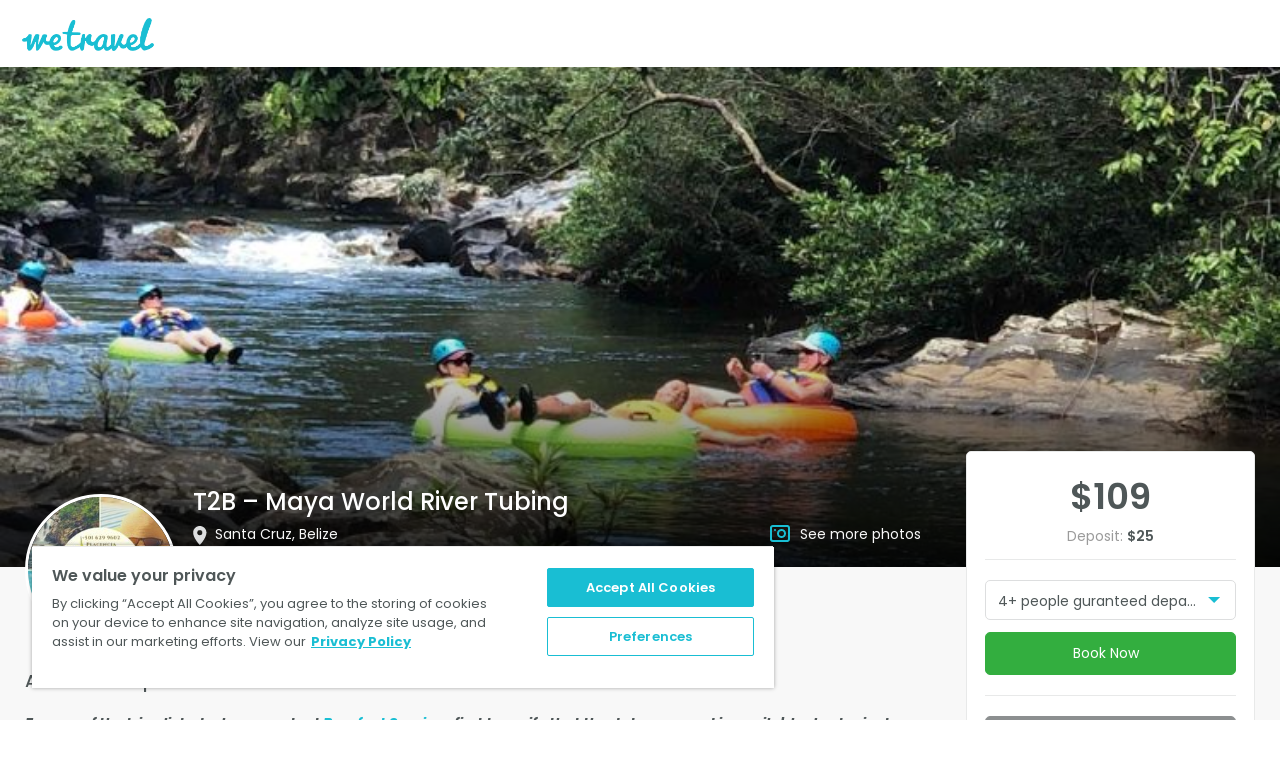

--- FILE ---
content_type: text/html; charset=utf-8
request_url: https://barefootservices.wetravel.com/trips/t2b-maya-world-river-tubing-bh-experiences-santa-cruz-98329404
body_size: 40469
content:
<!DOCTYPE html><html><head><meta name="viewport" content="width=device-width"/><meta charSet="utf-8"/><title>T2B – Maya World River Tubing in Santa Cruz, Belize</title><script type="application/ld+json">{"@context":"http://schema.org","@type":"Event","name":"T2B – Maya World River Tubing","startDate":null,"endDate":null,"description":"For any of the trips listed, please contact Barefoot Services first to verify that the date you need is available.  Last minute requests are harder to supply.Contact: +5016299602 or Hello@BarefootServicesBelize.com Embrace the unspoiled allure of the South Stann Creek River through our captivating “Maya World River Tubing” expedition. Immerse yourself in the tranquil flow, enveloped by vibrant rainforest scenery, mere hours away from Placencia. Discover a truly immersive journey into nature’s heart.Your journey begins with hassle-free transportation and an expert guide to ensure safety and insights. Enjoy a delicious inclusive lunch amidst nature’s beauty. Equipped for comfort and excitement, encounter thrilling moments as the river picks up pace.Join us for the “Maya World River Tubing” experience and immerse yourself in Belize’s captivating allure. It’s not just a tour; it’s a rendezvous with nature’s best, etching memories that linger.","image":"https://process.filestackapi.com/output=/resize=fit:clip,width:1440,height:1000/quality=v:79/compress/cache=expiry:604800/mDKYvYonT8eCqbsLr2s3","url":"https://www.wetravel.com/trips/t2b-maya-world-river-tubing-barefoot-services-98329404","location":{"@type":"Place","name":"Santa Cruz, Belize","address":"Santa Cruz, Belize"},"performer":{"@type":"Person","name":"Barefoot Services"},"offers":{"@type":"Offer","url":"https://www.wetravel.com/trips/t2b-maya-world-river-tubing-barefoot-services-98329404","price":109,"priceCurrency":"USD"}}</script><meta charSet="utf-8"/><meta name="viewport" content="initial-scale=1.0, width=device-width"/><meta http-equiv="X-UA-Compatible" content="IE=edge"/><meta name="robots" content="noindex, nofollow"/><link rel="apple-touch-icon" sizes="57x57" href="https://cdn.wetravel.com/assets/favicons.ico/apple-icon-57x57.png&quot;"/><link rel="apple-touch-icon" sizes="60x60" href="https://cdn.wetravel.com/assets/favicons.ico/apple-icon-60x60.png&quot;"/><link rel="apple-touch-icon" sizes="72x72" href="https://cdn.wetravel.com/assets/favicons.ico/apple-icon-72x72.png&quot;"/><link rel="apple-touch-icon" sizes="76x76" href="https://cdn.wetravel.com/assets/favicons.ico/apple-icon-76x76.png&quot;"/><link rel="apple-touch-icon" sizes="114x114" href="https://cdn.wetravel.com/assets/favicons.ico/apple-icon-114x114.png"/><link rel="apple-touch-icon" sizes="120x120" href="https://cdn.wetravel.com/assets/favicons.ico/apple-icon-120x120.png"/><link rel="apple-touch-icon" sizes="144x144" href="https://cdn.wetravel.com/assets/favicons.ico/apple-icon-144x144.png"/><link rel="apple-touch-icon" sizes="152x152" href="https://cdn.wetravel.com/assets/favicons.ico/apple-icon-152x152.png"/><link rel="apple-touch-icon" sizes="180x180" href="https://cdn.wetravel.com/assets/favicons.ico/apple-icon-180x180.png"/><link rel="icon" type="image/png" sizes="192x192" href="https://cdn.wetravel.com/assets/favicons.ico/android-icon-192x192.png"/><link rel="icon" type="image/png" sizes="32x32" href="https://cdn.wetravel.com/assets/favicons.ico/favicon-32x32.png"/><link rel="icon" type="image/png" sizes="96x96" href="https://cdn.wetravel.com/assets/favicons.ico/favicon-96x96.png"/><link rel="icon" type="image/png" sizes="16x16" href="https://cdn.wetravel.com/assets/favicons.ico/favicon-16x16.png"/><link rel="manifest" href="https://cdn.wetravel.com/assets/favicons.ico/manifest.json"/><meta name="msapplication-TileImage" content="https://cdn.wetravel.com/assets/favicons.ico/ms-icon-144x144.png"/><meta property="og:image" content="https://process.filestackapi.com/output=/resize=fit:clip,width:1440,height:1000/quality=v:79/compress/cache=expiry:604800/mDKYvYonT8eCqbsLr2s3"/><meta name="msapplication-TileColor" content="#ffffff"/><meta name="theme-color" content="#ffffff"/><meta name="description" content="For any of the trips listed, please contact Barefoot Services first to verify that the date you need is available.  Last minute requests are harder to supply.Contact: +5016299602 or Hello@BarefootServicesBelize.com Embrace the unspoiled allure of the South Stann Creek River through our captivating “Maya World River Tubing” expedition. Immerse yourself in the tranquil flow, enveloped by vibrant rainforest scenery, mere hours away from Placencia. Discover a truly immersive journey into nature’s heart.Your journey begins with hassle-free transportation and an expert guide to ensure safety and insights. Enjoy a delicious inclusive lunch amidst nature’s beauty. Equipped for comfort and excitement, encounter thrilling moments as the river picks up pace.Join us for the “Maya World River Tubing” experience and immerse yourself in Belize’s captivating allure. It’s not just a tour; it’s a rendezvous with nature’s best, etching memories that linger."/><meta name="keywords" content="WeTravel, Travel, Travel Company, Travel Companies, Trip, Trip Organizer, Payment Platform, itinerary, collect payment, manage bookings"/><meta property="og:title" content="T2B – Maya World River Tubing in Santa Cruz, Belize"/><meta property="og:site_name"/><meta property="og:type" content="website"/><link rel="stylesheet" type="text/css" href="https://cdnjs.cloudflare.com/ajax/libs/slick-carousel/1.6.0/slick.min.css"/><link rel="stylesheet" type="text/css" href="https://cdnjs.cloudflare.com/ajax/libs/slick-carousel/1.6.0/slick-theme.min.css"/><head><meta property="fb:app_id" content="249127048544707">
<meta name="theme-color" content="#00C3D7">

<!-- WGCCxxx -->
<!-- Google Tag Manager -->
<noscript><iframe src="//www.googletagmanager.com/ns.html?id=GTM-N99W2X"
                  height="0" width="0" style="display:none;visibility:hidden"></iframe></noscript>
<script>(function(w,d,s,l,i){w[l]=w[l]||[];w[l].push({'gtm.start':
    new Date().getTime(),event:'gtm.js'});var f=d.getElementsByTagName(s)[0],
  j=d.createElement(s),dl=l!='dataLayer'?'&l='+l:'';j.async=true;j.src=
  '//www.googletagmanager.com/gtm.js?id='+i+dl;f.parentNode.insertBefore(j,f);
})(window,document,'script','dataLayer','GTM-N99W2X');</script>
<!-- End Google Tag Manager -->

<meta name="google-site-verification" content="mb627SqdRTqSb3quVoU1gQTgxkZ01bDLOc1cqtPmZtA" />
<meta name=“facebook-domain-verification” content=“5561v7k6yf0g54m5cuma00h0oyimte” /></head><meta name="next-head-count" content="4"/><link rel="preload" href="https://cdn.wetravel.com/ssr-assets/_next/static/css/pages/_app.5395251b.css" as="style"/><link rel="stylesheet" href="https://cdn.wetravel.com/ssr-assets/_next/static/css/pages/_app.5395251b.css" data-n-g=""/><link rel="preload" href="https://cdn.wetravel.com/ssr-assets/_next/static/css/pages/trip_page.13d98a04.css" as="style"/><link rel="stylesheet" href="https://cdn.wetravel.com/ssr-assets/_next/static/css/pages/trip_page.13d98a04.css" data-n-p=""/><noscript data-n-css=""></noscript><script defer="" nomodule="" src="https://cdn.wetravel.com/ssr-assets/_next/static/chunks/polyfills-a40ef1678bae11e696dba45124eadd70.js"></script><script src="https://cdn.wetravel.com/ssr-assets/_next/static/chunks/webpack-7cda0c548e8cb10dc7fa.js" defer=""></script><script src="https://cdn.wetravel.com/ssr-assets/_next/static/chunks/framework-e15b97c384f19690ca09.js" defer=""></script><script src="https://cdn.wetravel.com/ssr-assets/_next/static/chunks/main-0c6e228f464b400b71bb.js" defer=""></script><script src="https://cdn.wetravel.com/ssr-assets/_next/static/chunks/pages/_app-43b62f9005e1366da579.js" defer=""></script><script src="https://cdn.wetravel.com/ssr-assets/_next/static/chunks/6df06265-48497f2a4cb35efb76de.js" defer=""></script><script src="https://cdn.wetravel.com/ssr-assets/_next/static/chunks/8316-9b26cd490bd9bbac7318.js" defer=""></script><script src="https://cdn.wetravel.com/ssr-assets/_next/static/chunks/6945-247c7d427cc367ed86ef.js" defer=""></script><script src="https://cdn.wetravel.com/ssr-assets/_next/static/chunks/5188-cc7c007b1e534fa9195b.js" defer=""></script><script src="https://cdn.wetravel.com/ssr-assets/_next/static/chunks/6043-e335820c0b6a3704dd3f.js" defer=""></script><script src="https://cdn.wetravel.com/ssr-assets/_next/static/chunks/pages/trip_page-85e29a1ff4e322b86bef.js" defer=""></script><script src="https://cdn.wetravel.com/ssr-assets/_next/static/e8175e6792a3/_buildManifest.js" defer=""></script><script src="https://cdn.wetravel.com/ssr-assets/_next/static/e8175e6792a3/_ssgManifest.js" defer=""></script></head><body><div id="__next"><div class="topmenu !tw-bg-white"><div class="topmenu__wrapper" data-testid="navbar-wrapper"><div class="topmenu__staticblock "><a class="topmenu__logo " href="/" data-testid="company_logo"><img src="https://cdn.wetravel.com/assets/logo-blue.png" alt="WeTravel logo" class="topmenu__img"/></a><a type="button" class="topmenu__toggler " aria-label="Hamburger Menu"><span class="icon-bar"></span><span class="icon-bar"></span><span class="icon-bar"></span></a><div class="clearfix"></div></div><div class="topmenu__togglepart  topmenu__togglepart--not-signed" id="travel-collapse" data-testid="travel-collapse"><div class="clearfix"></div></div><div class="clearfix"></div></div></div><div></div><div class="trip-page"><div id="open_checkout" class="wtrvl-checkout_button" href="/checkout_embed?uuid=98329404"></div><nav class="sticky-navigation"><div class="wt-container"><div class="wt-row"><div class="wt-col-xs-9"><a href="#trip-overview" class="sticky-navigation__link">Trip Overview</a><a href="#whats-included" class="sticky-navigation__link">What’s Included</a><a href="#packages-and-options" class="sticky-navigation__link">Packages &amp; Options</a><a href="#itinerary" class="sticky-navigation__link">Itinerary</a><a href="#location" class="sticky-navigation__link">Location</a><a href="#reviews" class="sticky-navigation__link">Reviews</a></div><div class="wt-col-xs-3"><div class="trip-page__prices"><div class="trip-page__price-values"><div class="wt-text trip-page__price">$NaN</div><div class="clearfix"></div></div></div></div></div></div></nav><div class="trip-header"><div class="trip-header__show-mobile"><div class="gallery undefined"><div class="gallery__trigger undefined"><div class="trip-header__banner" style="background-image:url(https://process.filestackapi.com/output=/resize=fit:clip,width:1440,height:1000/quality=v:79/compress/cache=expiry:604800/mDKYvYonT8eCqbsLr2s3)"><div class="trip-header__banner-overlapper"></div><div class="wt-container trip-header__container"><div class="trip-header__main-info"><div class="wt-row"><div class="wt-col-md-2"></div><div class="wt-col-md-7 trip-header__trip-title-container"><h1 class="wt-h2 trip-header__trip-title">T2B – Maya World River Tubing</h1></div></div><div class="wt-row"><div class="wt-col-md-2 wt-col-lg-2"></div><div class="wt-col-lg-5 wt-col-md-4 wt-col-sm-12"><p class="wt-text wt-text--regular trip-header__location-container wt-truncate"><i class="wt-icon wt-icon-location trip-header__location-icon"></i><span class="wt-text trip-header__location">Santa Cruz, Belize</span></p></div><div class="wt-col-lg-2 wt-col-md-3"><div class="gallery undefined"><div class="gallery__trigger undefined"><p class="trip-header__gallery-container"><i class="wt-icon wt-icon-photos trip-header__photos-icon"></i><a class="wt-text wt-text--regular trip-header__link">See more photos</a></p></div></div></div></div></div></div></div></div></div></div><div class="trip-header__show-desktop"><div class="trip-header__banner" style="background-image:url(https://process.filestackapi.com/output=/resize=fit:clip,width:1440,height:1000/quality=v:79/compress/cache=expiry:604800/mDKYvYonT8eCqbsLr2s3)"><div class="trip-header__banner-overlapper"></div><div class="wt-container trip-header__container"><div class="trip-header__main-info"><div class="wt-row"><div class="wt-col-md-2"></div><div class="wt-col-md-7 trip-header__trip-title-container"><h1 class="wt-h2 trip-header__trip-title">T2B – Maya World River Tubing</h1></div></div><div class="wt-row"><div class="wt-col-md-2 wt-col-lg-2"></div><div class="wt-col-lg-5 wt-col-md-4 wt-col-sm-12"><p class="wt-text wt-text--regular trip-header__location-container wt-truncate"><i class="wt-icon wt-icon-location trip-header__location-icon"></i><span class="wt-text trip-header__location">Santa Cruz, Belize</span></p></div><div class="wt-col-lg-2 wt-col-md-3"><div class="gallery undefined"><div class="gallery__trigger undefined"><p class="trip-header__gallery-container"><i class="wt-icon wt-icon-photos trip-header__photos-icon"></i><a class="wt-text wt-text--regular trip-header__link">See more photos</a></p></div></div></div></div></div></div></div></div><div class="wt-container trip-header__general"><div class="wt-row"><div class="wt-col-lg-2 wt-col-md-2 wt-col-sm-12 trip-header__avatar-container"><a href="#organizer-info" class="wt-h3 trip-header__organizer-name"><div class="avatar__container trip-header__avatar"><img class="avatar avatar--white_smoke avatar--big trip-header__avatar-photo" alt="BS" src="https://process.filestackapi.com/resize=fit:crop,width:200,height:200/quality=v:79/compress/cache=expiry:604800/fallback=file:%22https%3A%2F%2Fcdn.filestackcontent.com%2FO7qydaRRGmRJhLNtp6bQ%22,cache:604800/O7qydaRRGmRJhLNtp6bQ"/></div></a></div><div class="wt-col-md-9 wt-col-lg-9 trip-header__trip-organizer"><div><a href="#organizer-info" class="wt-h3 trip-header__organizer-name">Barefoot Services</a><div class="verification-checkmark undefined"><i class="wt-icon wt-icon-ok verification-checkmark__trigger-icon"></i><ul class="verification-checkmark__verifies-list verification-checkmark__verifies-list--right"><li class="verification-checkmark__verify wt-text wt-text--regular wt-text--small"><i class="verification-checkmark__status-icon wt-icon wt-icon-ok"></i> <!-- -->Email address verified</li></ul></div></div><div><a href="#reviews" style="margin-right:20px"><div class="trip-rate wt-text--center undefined"><div class="wt-text--center"><div class="rate rating-box blue"><i class="wt-icon wt-icon-star-gray rate__score"><i style="width:100%" class="wt-icon wt-icon-star-blue rate__score rate__score--filled"></i></i><i class="wt-icon wt-icon-star-gray rate__score"><i style="width:100%" class="wt-icon wt-icon-star-blue rate__score rate__score--filled"></i></i><i class="wt-icon wt-icon-star-gray rate__score"><i style="width:100%" class="wt-icon wt-icon-star-blue rate__score rate__score--filled"></i></i><i class="wt-icon wt-icon-star-gray rate__score"><i style="width:100%" class="wt-icon wt-icon-star-blue rate__score rate__score--filled"></i></i><i class="wt-icon wt-icon-star-gray rate__score"><i style="width:59.999999999999964%" class="wt-icon wt-icon-star-blue rate__score rate__score--filled"></i></i></div><div class="wt-text wt-tet--regular wt-text--placeholder trip-rate__reviews-count" style="margin-right:20px">34 reviews</div></div></div></a><div style="display:inline-block"><div class="trip-header__period trip-period"><i class="wt-icon wt-icon-calendar-blue trip-period__icon"></i><div class="wt-text wt-text--regular trip-period__text"><span>Duration: 1 day</span></div></div><div class="trip-header__group-size group-size"><div class="wt-icon wt-icon-user group-size__icon"></div><div class="wt-text wt-text--regular group-size__text">Group size: 2 - 25</div></div></div></div></div></div><div class="wt-row"><div class="wt-col-lg-9 wt-col-md-8"><div class="trip-header__general-content"></div></div><div class="wt-col-sm-12 trip-header__mobile-info"><div class="wt-h4 wt-text--center trip-header__title">T2B – Maya World River Tubing</div><div class="wt-text wt-text--small wt-text--placeholder wt-text--center wt-truncate"><i class="wt-icon wt-icon-location trip-header__location-icon"></i>Santa Cruz, Belize</div><hr class="trip-header__hr"/><div class="mobile-booking wt-container"><div class="wt-row"><div class="wt-col-sm-12"><div class="wt-form-group"><div class="wt-checkout-button"></div><div><div><a target="" id="" class="wt-button wt-button--green wt-button--md  book-now book-now-button mobile-booking__select " data-index="0" data-testid="">Book Now</a></div></div></div><div style="display:flex"><a style="margin-bottom:10px" target="" id="" class="wt-button wt-button--grey2 wt-button--md  wt-button--block " data-index="0" data-testid="">Download Brochure<svg width="14" height="16" viewBox="0 0 14 16" class="tw-inline tw-align-baseline trip_page-download-brochure-icon"><g fill="none" fill-rule="evenodd"><path d="M-1 0h16v16H-1z"></path><path d="M14 14v2H0v-2h14zM8 0v8.6l4-4L13.4 6l-5.7 5.7c-.2.2-.4.3-.7.3-.3 0-.5-.1-.7-.3L.6 6 2 4.6l4 4V0h2z" fill="#fff" fill-rule="nonzero"></path></g></svg></a><div class="contact-organizer wt-form-group"><a target="" id="" class="wt-button wt-button--blue wt-button--md  contact-organizer__link contact-organizer wt-button mobile-booking__organizer-button " data-index="0" data-testid=""><svg width="24" height="24" fill="none" xmlns="http://www.w3.org/2000/svg" class="tw-inline tw-align-baseline"><path d="M5.625 6h13a1.63 1.63 0 0 1 1.625 1.625v9.75A1.63 1.63 0 0 1 18.625 19h-13A1.63 1.63 0 0 1 4 17.375v-9.75A1.63 1.63 0 0 1 5.625 6Z" stroke="#fff" stroke-width="1.5" stroke-linecap="round" stroke-linejoin="round"></path><path d="m20.25 7.625-8.125 5.688L4 7.625" stroke="#fff" stroke-width="1.5" stroke-linecap="round" stroke-linejoin="round"></path></svg></a></div></div></div></div><div class="clearfix"></div></div><div class="wt-h4 wt-text--center"><a href="#organizer-info" class="wt-h3 trip-header__organizer-name">Barefoot Services</a><div class="verification-checkmark undefined"><i class="wt-icon wt-icon-ok verification-checkmark__trigger-icon"></i><ul class="verification-checkmark__verifies-list verification-checkmark__verifies-list--right"><li class="verification-checkmark__verify wt-text wt-text--regular wt-text--small"><i class="verification-checkmark__status-icon wt-icon wt-icon-ok"></i> <!-- -->Email address verified</li></ul></div></div><a href="#reviews"><div class="trip-rate wt-text--center undefined"><div class="wt-text--center"><div class="rate rating-box blue"><i class="wt-icon wt-icon-star-gray rate__score"><i style="width:100%" class="wt-icon wt-icon-star-blue rate__score rate__score--filled"></i></i><i class="wt-icon wt-icon-star-gray rate__score"><i style="width:100%" class="wt-icon wt-icon-star-blue rate__score rate__score--filled"></i></i><i class="wt-icon wt-icon-star-gray rate__score"><i style="width:100%" class="wt-icon wt-icon-star-blue rate__score rate__score--filled"></i></i><i class="wt-icon wt-icon-star-gray rate__score"><i style="width:100%" class="wt-icon wt-icon-star-blue rate__score rate__score--filled"></i></i><i class="wt-icon wt-icon-star-gray rate__score"><i style="width:59.999999999999964%" class="wt-icon wt-icon-star-blue rate__score rate__score--filled"></i></i></div><div class="wt-text wt-tet--regular wt-text--placeholder trip-rate__reviews-count" style="margin-right:20px">34 reviews</div></div></div></a><hr class="trip-header__hr"/><div class="wt-text--center"><div class="wt-text trip-header__price" data-testid="mobile-booking-trip-price">$NaN</div><div><div class="trip-period"><i class="wt-icon wt-icon-calendar-blue trip-period__icon"></i><div class="wt-text wt-text--regular wt-text--placeholder trip-period__text"><span>Duration: 1 day</span></div></div><div class="group-size"><div class="wt-icon wt-icon-user group-size__icon"></div><div class="wt-text wt-text--regular wt-text--placeholder group-size__text">Group size: 2 - 25</div></div></div></div><hr class="trip-header__hr"/></div></div></div></div><div id="scroll-container" class="wt-container"><div class="wt-row"><div class="wt-col-sm-12 wt-col-md-8 wt-col-lg-9"><div class="trip-page__nav-item" id="trip-overview"><section class="trip-page__section trip-page-section"><h2 class="wt-h4 trip-page-section__header" style="margin-bottom:15px">About this trip</h2><div class="collapsed-text collapsed-text--collapsed"><div class="collapsed-text__text-container"><div class="collapsed-text__text wt-text wt-text--regular undefined" style="max-height:undefinedpx"></div></div><div class="collapsed-text__buttons"><div class="collapsed-text__text-overlapper collapsed-text__text-overlapper--grey"></div><a target="" id="" class="wt-button wt-button--green wt-button--md  collapsed-text__collapse-switcher undefined " data-index="0" data-testid="">Read more</a></div></div></section><section class="trip-page__section trip-page-section"><h2 class="wt-h4 trip-page-section__header" style="margin-bottom:15px">River Tubing Experience</h2><div class="collapsed-text collapsed-text--collapsed"><div class="collapsed-text__text-container"><div class="collapsed-text__text wt-text wt-text--regular undefined" style="max-height:undefinedpx"></div></div><div class="collapsed-text__buttons"><div class="collapsed-text__text-overlapper collapsed-text__text-overlapper--grey"></div><a target="" id="" class="wt-button wt-button--green wt-button--md  collapsed-text__collapse-switcher undefined " data-index="0" data-testid="">Read more</a></div></div></section><section class="trip-page__section trip-page-section"><h2 class="wt-h4 trip-page-section__header" style="margin-bottom:15px">Guaranteed Departure Rate</h2><div class="collapsed-text collapsed-text--collapsed"><div class="collapsed-text__text-container"><div class="collapsed-text__text wt-text wt-text--regular undefined" style="max-height:undefinedpx"></div></div><div class="collapsed-text__buttons"><div class="collapsed-text__text-overlapper collapsed-text__text-overlapper--grey"></div><a target="" id="" class="wt-button wt-button--green wt-button--md  collapsed-text__collapse-switcher undefined " data-index="0" data-testid="">Read more</a></div></div></section></div><div id="whats-included" class="trip-page__nav-item"><section class="trip-page__section trip-page-section"><h2 class="wt-h4 trip-page-section__header" style="margin-bottom:5px">What’s included</h2><div><ul class="trip-includes"><li class="wt-text trip-includes__include-item trip-includes__include-item--included"><i class="wt-icon wt-icon-ok trip-includes__icon"></i><div class="trip-includes__include-name wt-h6">Transportation</div><div class="wt-text wt-text--regular trip-includes__include-description"></div></li><li class="wt-text trip-includes__include-item trip-includes__include-item--included"><i class="wt-icon wt-icon-ok trip-includes__icon"></i><div class="trip-includes__include-name wt-h6">Fruit Snacks</div><div class="wt-text wt-text--regular trip-includes__include-description"></div></li><li class="wt-text trip-includes__include-item trip-includes__include-item--included"><i class="wt-icon wt-icon-ok trip-includes__icon"></i><div class="trip-includes__include-name wt-h6">bottled water</div><div class="wt-text wt-text--regular trip-includes__include-description"></div></li><li class="wt-text trip-includes__include-item trip-includes__include-item--included"><i class="wt-icon wt-icon-ok trip-includes__icon"></i><div class="trip-includes__include-name wt-h6">Park entrance fee</div><div class="wt-text wt-text--regular trip-includes__include-description"></div></li><li class="wt-text trip-includes__include-item trip-includes__include-item--included"><i class="wt-icon wt-icon-ok trip-includes__icon"></i><div class="trip-includes__include-name wt-h6">Tour Guide service</div><div class="wt-text wt-text--regular trip-includes__include-description"></div></li><li class="wt-text trip-includes__include-item trip-includes__include-item--included"><i class="wt-icon wt-icon-ok trip-includes__icon"></i><div class="trip-includes__include-name wt-h6">Tour Equipment</div><div class="wt-text wt-text--regular trip-includes__include-description"></div></li></ul></div></section></div><div id="whats-not-included" class="trip-page__nav-item"><section class="trip-page__section trip-page-section"><h2 class="wt-h4 trip-page-section__header" style="margin-bottom:5px">What’s not included</h2><div><ul class="trip-includes"><li class="wt-text trip-includes__include-item trip-includes__include-item--not-included wt-text wt-text--placeholder"><i class="wt-icon wt-icon-no trip-includes__icon"></i><div class="trip-includes__include-name wt-text wt-text--medium wt-text--placeholder">Graturity</div><div class="wt-text wt-text--regular trip-includes__include-description">optional tour guide tips</div></li></ul></div></section></div><div class="trip-page__nav-item" id="packages-and-options"><section class="trip-page__section trip-page-section"><h2 class="wt-h4 trip-page-section__header" style="margin-bottom:25px">Available Packages</h2><div class="available-packages"><div class="available-packages__package"><div class="wt-row package" data-testid="package-row"><div class="wt-col-lg-8 wt-col-md-7 wt-col-xs-7"><div class="wt-text package__name" data-testid="package-name">4+ people guranteed departure</div><div class="package__details"><div class="package__dates"><div class="tw-flex tw-flex-col md:tw-flex-row md:tw-items-center" data-testid="available-status"><span class="tw-text-gray tw-text-sm tw-leading-6" data-testid="available-untill">Available until <!-- -->3<!-- --> days before departure</span></div></div><div class="wt-text package__description"><div class="collapsed-text collapsed-text--collapsed"><div class="collapsed-text__text-container"><div class="collapsed-text__text wt-text wt-text--regular checkout-table__description" style="max-height:undefinedpx"></div></div><div class="collapsed-text__buttons" style="top:5px"><div class="collapsed-text__text-overlapper collapsed-text__text-overlapper--white"></div><a target="" id="" class="wt-button wt-button--green wt-button--md  collapsed-text__collapse-switcher undefined " data-index="0" data-testid="">Read more</a></div></div></div></div></div><div class="wt-col-xs-5 wt-col-sm-2 wt-col-md-2 package__prices"><div class="wt-h4 package__price" data-testid="package-price">$109</div></div><div class="wt-col-lg-2 wt-col-md-3 wt-col-sm-3 wt-col-xs-12"><div><button id="select_trip" type="button" data-testid="select_trip" class="u-transition-all u-flex u-justify-center u-items-center u-rounded u-border u-border-solid u-text-white u-text-sm u-leading-[23px] u-font-sans u-font-normal
            hover:u-opacity-80 hover:u-cursor-pointer u-w-full u-border-primary !u-bg-white !u-text-gray-600 hover:!u-bg-primary 
              hover:!u-text-white disabled:!u-text-gray-200 disabled:hover:!u-bg-white u-px-5 u-py-[12px] u-space-x-[13px]"><span class="u-text-[14px] u-font-[300] u-leading-none u-p-0 u-m-0">Book Now</span></button></div></div></div></div><div class="available-packages__package"><div class="wt-row package" data-testid="package-row"><div class="wt-col-lg-8 wt-col-md-7 wt-col-xs-7"><div class="wt-text package__name" data-testid="package-name">3 people guranteed departure</div><div class="package__details"><div class="package__dates"><div class="tw-flex tw-flex-col md:tw-flex-row md:tw-items-center" data-testid="available-status"><span class="tw-text-gray tw-text-sm tw-leading-6" data-testid="available-untill">Available until <!-- -->2<!-- --> days before departure</span></div></div><div class="wt-text package__description"><div class="collapsed-text collapsed-text--collapsed"><div class="collapsed-text__text-container"><div class="collapsed-text__text wt-text wt-text--regular checkout-table__description" style="max-height:undefinedpx"></div></div><div class="collapsed-text__buttons" style="top:5px"><div class="collapsed-text__text-overlapper collapsed-text__text-overlapper--white"></div><a target="" id="" class="wt-button wt-button--green wt-button--md  collapsed-text__collapse-switcher undefined " data-index="0" data-testid="">Read more</a></div></div></div></div></div><div class="wt-col-xs-5 wt-col-sm-2 wt-col-md-2 package__prices"><div class="wt-h4 package__price" data-testid="package-price">$117</div></div><div class="wt-col-lg-2 wt-col-md-3 wt-col-sm-3 wt-col-xs-12"><div><button id="select_trip" type="button" data-testid="select_trip" class="u-transition-all u-flex u-justify-center u-items-center u-rounded u-border u-border-solid u-text-white u-text-sm u-leading-[23px] u-font-sans u-font-normal
            hover:u-opacity-80 hover:u-cursor-pointer u-w-full u-border-primary !u-bg-white !u-text-gray-600 hover:!u-bg-primary 
              hover:!u-text-white disabled:!u-text-gray-200 disabled:hover:!u-bg-white u-px-5 u-py-[12px] u-space-x-[13px]"><span class="u-text-[14px] u-font-[300] u-leading-none u-p-0 u-m-0">Book Now</span></button></div></div></div></div><div class="available-packages__package"><div class="wt-row package" data-testid="package-row"><div class="wt-col-lg-8 wt-col-md-7 wt-col-xs-7"><div class="wt-text package__name" data-testid="package-name">2 people guranteed departure</div><div class="package__details"><div class="package__dates"><div class="tw-flex tw-flex-col md:tw-flex-row md:tw-items-center" data-testid="available-status"><span class="tw-text-gray tw-text-sm tw-leading-6" data-testid="available-untill">Available until <!-- -->2<!-- --> days before departure</span></div></div><div class="wt-text package__description"><div class="collapsed-text collapsed-text--collapsed"><div class="collapsed-text__text-container"><div class="collapsed-text__text wt-text wt-text--regular checkout-table__description" style="max-height:undefinedpx"></div></div><div class="collapsed-text__buttons" style="top:5px"><div class="collapsed-text__text-overlapper collapsed-text__text-overlapper--white"></div><a target="" id="" class="wt-button wt-button--green wt-button--md  collapsed-text__collapse-switcher undefined " data-index="0" data-testid="">Read more</a></div></div></div></div></div><div class="wt-col-xs-5 wt-col-sm-2 wt-col-md-2 package__prices"><div class="wt-h4 package__price" data-testid="package-price">$173</div></div><div class="wt-col-lg-2 wt-col-md-3 wt-col-sm-3 wt-col-xs-12"><div><button id="select_trip" type="button" data-testid="select_trip" class="u-transition-all u-flex u-justify-center u-items-center u-rounded u-border u-border-solid u-text-white u-text-sm u-leading-[23px] u-font-sans u-font-normal
            hover:u-opacity-80 hover:u-cursor-pointer u-w-full u-border-primary !u-bg-white !u-text-gray-600 hover:!u-bg-primary 
              hover:!u-text-white disabled:!u-text-gray-200 disabled:hover:!u-bg-white u-px-5 u-py-[12px] u-space-x-[13px]"><span class="u-text-[14px] u-font-[300] u-leading-none u-p-0 u-m-0">Book Now</span></button></div></div></div></div><div class="available-packages__package"><div class="wt-row package" data-testid="package-row"><div class="wt-col-lg-8 wt-col-md-7 wt-col-xs-7"><div class="wt-text package__name" data-testid="package-name">1 person guranteed departure</div><div class="package__details"><div class="package__dates"><div class="tw-flex tw-flex-col md:tw-flex-row md:tw-items-center" data-testid="available-status"><span class="tw-text-gray tw-text-sm tw-leading-6" data-testid="available-untill">Available until <!-- -->3<!-- --> days before departure</span></div></div><div class="wt-text package__description"><div class="collapsed-text collapsed-text--collapsed"><div class="collapsed-text__text-container"><div class="collapsed-text__text wt-text wt-text--regular checkout-table__description" style="max-height:undefinedpx"></div></div><div class="collapsed-text__buttons" style="top:5px"><div class="collapsed-text__text-overlapper collapsed-text__text-overlapper--white"></div><a target="" id="" class="wt-button wt-button--green wt-button--md  collapsed-text__collapse-switcher undefined " data-index="0" data-testid="">Read more</a></div></div></div></div></div><div class="wt-col-xs-5 wt-col-sm-2 wt-col-md-2 package__prices"><div class="wt-h4 package__price" data-testid="package-price">$351</div></div><div class="wt-col-lg-2 wt-col-md-3 wt-col-sm-3 wt-col-xs-12"><div><button id="select_trip" type="button" data-testid="select_trip" class="u-transition-all u-flex u-justify-center u-items-center u-rounded u-border u-border-solid u-text-white u-text-sm u-leading-[23px] u-font-sans u-font-normal
            hover:u-opacity-80 hover:u-cursor-pointer u-w-full u-border-primary !u-bg-white !u-text-gray-600 hover:!u-bg-primary 
              hover:!u-text-white disabled:!u-text-gray-200 disabled:hover:!u-bg-white u-px-5 u-py-[12px] u-space-x-[13px]"><span class="u-text-[14px] u-font-[300] u-leading-none u-p-0 u-m-0">Book Now</span></button></div></div></div></div></div></section></div><section class="section trip-page__section trip-page-section"><h2 class="wt-h4 trip-page-section__header" style="margin-bottom:5px">Available Add-Ons</h2><div role="list" aria-label="available add-ons"><div role="listitem" aria-label="available option" class="tw-flex tw-flex-wrap"><div class="tw-w-full"><div class="tw-mt-3 tw-pb-3 tw-border-0 tw-border-b tw-border-solid tw-border-gray-200"><div class="tw-flex tw-flex-wrap lg:tw-flex-row tw-text-gray-600"><div class="tw-w-9/12"><span class="tw-text-sm tw-font-normal">Ziplining</span></div><div class="tw-w-3/12 tw-text-right tw-font-medium">$119</div></div><div class="tw-flex tw-flex-col-reverse md:tw-flex-row md:tw-justify-between tw-text-gray-600"><div class="tw-flex tw-flex-col md:tw-flex-row md:tw-items-center" data-testid="available-status"><span class="tw-text-gray tw-text-sm tw-leading-6" data-testid="available-untill">Available until <!-- -->3<!-- --> days before departure</span></div><div class="tw-text-gray tw-text-sm tw-leading-6">Deposit:<!-- --> <!-- -->$25</div></div><div class="tw-flex tw-flex-wrap lg:tw-flex-row tw-text-gray-600"><div class="tw-w-full"><div class="collapsed-text collapsed-text--collapsed"><div class="collapsed-text__text-container"><div class="collapsed-text__text wt-text wt-text--regular undefined" style="max-height:undefinedpx"></div></div><div class="collapsed-text__buttons"><div class="collapsed-text__text-overlapper collapsed-text__text-overlapper--grey"></div><a target="" id="" class="wt-button wt-button--green wt-button--md  collapsed-text__collapse-switcher undefined " data-index="0" data-testid="">Read more</a></div></div></div></div></div></div></div><div role="listitem" aria-label="available option" class="tw-flex tw-flex-wrap"><div class="tw-w-full"><div class="tw-mt-3 tw-pb-3 tw-border-0 tw-border-b tw-border-solid tw-border-gray-200"><div class="tw-flex tw-flex-wrap lg:tw-flex-row tw-text-gray-600"><div class="tw-w-9/12"><span class="tw-text-sm tw-font-normal">Maya world Waterfall</span></div><div class="tw-w-3/12 tw-text-right tw-font-medium">$36</div></div><div class="tw-flex tw-flex-col-reverse md:tw-flex-row md:tw-justify-between tw-text-gray-600"><div class="tw-flex tw-flex-col md:tw-flex-row md:tw-items-center" data-testid="available-status"></div><div class="tw-text-gray tw-text-sm tw-leading-6">Deposit:<!-- --> <!-- -->$25</div></div><div class="tw-flex tw-flex-wrap lg:tw-flex-row tw-text-gray-600"><div class="tw-w-full"><div class="collapsed-text collapsed-text--collapsed"><div class="collapsed-text__text-container"><div class="collapsed-text__text wt-text wt-text--regular undefined" style="max-height:undefinedpx"></div></div><div class="collapsed-text__buttons"><div class="collapsed-text__text-overlapper collapsed-text__text-overlapper--grey"></div><a target="" id="" class="wt-button wt-button--green wt-button--md  collapsed-text__collapse-switcher undefined " data-index="0" data-testid="">Read more</a></div></div></div></div></div></div></div><div role="listitem" aria-label="available option" class="tw-flex tw-flex-wrap"><div class="tw-w-full"><div class="tw-mt-3 tw-pb-3 tw-border-0 tw-border-b tw-border-solid tw-border-gray-200"><div class="tw-flex tw-flex-wrap lg:tw-flex-row tw-text-gray-600"><div class="tw-w-9/12"><span class="tw-text-sm tw-font-normal">ATV Ride</span></div><div class="tw-w-3/12 tw-text-right tw-font-medium">$139</div></div><div class="tw-flex tw-flex-col-reverse md:tw-flex-row md:tw-justify-between tw-text-gray-600"><div class="tw-flex tw-flex-col md:tw-flex-row md:tw-items-center" data-testid="available-status"></div></div><div class="tw-flex tw-flex-wrap lg:tw-flex-row tw-text-gray-600"><div class="tw-w-full"><div class="collapsed-text collapsed-text--collapsed"><div class="collapsed-text__text-container"><div class="collapsed-text__text wt-text wt-text--regular undefined" style="max-height:undefinedpx"></div></div><div class="collapsed-text__buttons"><div class="collapsed-text__text-overlapper collapsed-text__text-overlapper--grey"></div><a target="" id="" class="wt-button wt-button--green wt-button--md  collapsed-text__collapse-switcher undefined " data-index="0" data-testid="">Read more</a></div></div></div></div></div></div></div></div></section></div><div class="wt-col-sm-4 wt-col-md-4 wt-col-lg-3 hide-sm"><div class="trip-sidebar"><div class="trip-sidebar__package-block trip-sidebar__package-block--no-deposit"><hr class="trip-sidebar__hr"/><div class="tw-mb-3"><div class="ui-c2a15381-relative ui-c2a15381-appearance-none ui-c2a15381-bg-white ui-c2a15381-overflow-hidden ui-c2a15381-max-h-[40px] ui-c2a15381-border-[1px] ui-c2a15381-rounded ui-c2a15381-border-solid ui-c2a15381-border-gray-200 focus-within:ui-c2a15381-border-gray"><span class="ui-c2a15381-absolute ui-c2a15381-text-primary ui-c2a15381-align-middle ui-c2a15381-top-[calc(50%-3px)] ui-c2a15381-right-[15px] ui-c2a15381-border-t-primary ui-c2a15381-border-0 ui-c2a15381-border-t-[6px] ui-c2a15381-border-x-transparent ui-c2a15381-border-x-[6px] ui-c2a15381-border-solid ui-c2a15381-pointer-events-none"></span><select name="" data-testid="" class="ui-c2a15381-truncate ui-c2a15381-reset-select ui-c2a15381-text-gray-600 ui-c2a15381-bg-transparent ui-c2a15381-max-h-[40px] ui-c2a15381-w-full ui-c2a15381-relative ui-c2a15381-pl-[12px] ui-c2a15381-pr-[35px] ui-c2a15381-leading-[24px] ui-c2a15381-py-[8px] ui-c2a15381-outline-none ui-c2a15381-text-[14px] ui-c2a15381-bg-none"><option value="2633145622617677824">4+ people guranteed departure</option><option value="2633145312230793216">3 people guranteed departure</option><option value="2633144811137298432">2 people guranteed departure</option><option value="853779323">1 person guranteed departure</option></select></div></div><div><div><a target="" id="" class="wt-button wt-button--green wt-button--md  book-now book-now-button trip-sidebar__select wt-button--profile-green " data-index="0" data-testid="">Book Now</a></div></div><hr class="trip-sidebar__hr" style="margin-top:20px"/><div class="wt-form-group"><a target="" id="" class="wt-button wt-button--grey2 wt-button--md  wt-button--block " data-index="0" data-testid="">Download Brochure<svg width="14" height="16" viewBox="0 0 14 16" class="tw-inline tw-align-baseline trip_page-download-brochure-icon"><g fill="none" fill-rule="evenodd"><path d="M-1 0h16v16H-1z"></path><path d="M14 14v2H0v-2h14zM8 0v8.6l4-4L13.4 6l-5.7 5.7c-.2.2-.4.3-.7.3-.3 0-.5-.1-.7-.3L.6 6 2 4.6l4 4V0h2z" fill="#fff" fill-rule="nonzero"></path></g></svg></a></div><div><div class="wt-checkout-button"></div><div class="contact-organizer undefined"><a target="" id="" class="wt-button wt-button--blue wt-button--md  contact-organizer__link wt-button--block contact-organizer trip-sidebar__contact-organizer-button " data-index="0" data-testid="">Ask A Question</a></div></div></div></div></div></div></div><div class="trip-page__nav-item" id="itinerary"><section class="section trip-page__section trip-page-section"><div class="wt-container"><h2 class="wt-h4 trip-page-section__header" style="margin-bottom:20px">Itinerary</h2></div><div class="itinerary"><div class="itinerary__slider"><div class="accordion-slider"><ul class="accordion-slider__slides" style="left:0%"><li class="accordion-slider__slide accordion-slider__slide--active"><label class="accordion-slider__label"><div class="accordion-slider__slide-content" style="background-image:url(https://process.filestackapi.com/output=/resize=fit:clip,width:1440,height:1000/quality=v:79/compress/cache=expiry:604800/gAERZ6EtQTmssf53yrbi)"><div class="tw-hidden sm:tw-block"></div><div class="tw-hidden sm:tw-block"></div><div class="accordion-slider__slide-overlapper">Day Maya World River Tub<span class="accordion-slider__mobile-chevron"><img alt="show details" src="https://cdn.wetravel.com/assets/icons/icon-chevron-white-down.svg" class="" data-testid="keDMg4lKSF-icon" draggable="auto"/></span></div></div><div class="accordion-slider__mobile-content wt-col-xs-12"><div class="wt-row"><img src="https://process.filestackapi.com/output=/resize=fit:clip,width:1440,height:1000/quality=v:79/compress/cache=expiry:604800/gAERZ6EtQTmssf53yrbi" class="accordion-slider__slide-image"/></div><div class="wt-h4 accordion-slider__slide-title">Day Maya World River Tub<img alt="collapse" src="https://cdn.wetravel.com/assets/icons/icon-chevron-blue-up.svg" class="" data-testid="keDMg4lKSF-icon" draggable="auto"/></div><div class="wt-h6 accordion-slider__slide-duration">Maya World River Tubing</div><div class="accordion-slider__slide-description"><div class="collapsed-text collapsed-text--collapsed"><div class="collapsed-text__text-container"><div class="collapsed-text__text wt-text wt-text--regular undefined" style="max-height:undefinedpx"><p>&nbsp;<strong>Departs:</strong> <em>9:00 AM &nbsp;or 11:00 AM / </em><strong>Returns:</strong> <em>1:00 PM or 3:00 PM</em>&nbsp;</p><p>**estimated times</p><p><br></p><p><strong>What to bring:</strong>&nbsp;&nbsp;&nbsp;&nbsp;</p><ul>  <li>An adventurous mindset</li>  <li>Bug spray</li>  <li>Sun block</li>  <li>Your medication</li>  <li>Comfortable closed-toe shoes</li></ul><p>&nbsp;<strong>What to wear:</strong>&nbsp;</p><ul>  <li><em>Clothes that are suitable for exploring the rainforest. Please consider you will be in a subtropical climate. Many prefer to wear cotton shirts and shorts for this activity.</em><br><br>&nbsp;</li></ul><p><strong>Special Note: This ground-tours include round-trip transportation from accommodation to tour site,&nbsp;tour guide and equipment, bottled water, park entrance fees, and sales tax.</strong></p><p><br></p><p><strong>Closed-toe shoes are required for all our outdoor activities. &nbsp;Always bring a towel or change of clothing for after-water activities. Please bring a pair of socks.</strong></p><p>&nbsp;</p><p>For an unforgettable adventure, come prepared with an enthusiastic explorer's spirit, along with bug repellent, eco-friendly sunblock, personal snacks, and a camera to capture the moments.</p><p><br></p><p><br></p></div></div><div class="collapsed-text__buttons"><div class="collapsed-text__text-overlapper collapsed-text__text-overlapper--grey"></div><a target="" id="" class="wt-button wt-button--green wt-button--md  collapsed-text__collapse-switcher undefined " data-index="0" data-testid="">Read more</a></div></div></div></div></label></li></ul></div></div><div><div class="wt-container itinerary__day-description"><div class="tw-absolute -tw-mt-24 tw-left-[30%] tw-flex tw-gap-[2px]"><span class="tw-block tw-w-2 tw-h-2 tw-border tw-rounded-sm tw-bg-gray-300 tw-bg-opacity-40 !tw-bg-white tw-bg-opacity-100"></span></div><div class="wt-row"><div class="wt-col-sm-8"><div class="itinerary__info"><div class="wt-h4 itinerary__duration">Day Maya World River Tub</div><div class="wt-h5 itinerary__title">Maya World River Tubing</div><div class="itinerary__description"><div class="collapsed-text collapsed-text--collapsed"><div class="collapsed-text__text-container"><div class="collapsed-text__text wt-text wt-text--regular undefined" style="max-height:undefinedpx"></div></div><div class="collapsed-text__buttons"><div class="collapsed-text__text-overlapper collapsed-text__text-overlapper--white"></div><a target="" id="" class="wt-button wt-button--green wt-button--md  collapsed-text__collapse-switcher undefined " data-index="0" data-testid="">Read more</a></div></div></div></div></div></div></div></div></div></section></div><div id="location"></div><div class="wt-container"><div class="wt-row"><div class="wt-col-lg-9 wt-col-md-9"><div class="trip-page__nav-item" id="organizer-info"><section class="section trip-page__section trip-page-section"><h2 class="wt-h4 trip-page-section__header" style="margin-bottom:20px">Your Organizer</h2><hr class="trip-page__hr"/><div class="wt-row trip-page__organizer"><div class="wt-col-sm-12"><a target="_blank" rel="noreferrer" href="/users/barefoot-services" class="trip-page__organizer-link"><div class="avatar__container trip-page__organizer-avatar"><img class="avatar avatar--white_smoke avatar--big" alt="BS" src="https://process.filestackapi.com/resize=fit:crop,width:200,height:200/quality=v:79/compress/cache=expiry:604800/fallback=file:%22https%3A%2F%2Fcdn.filestackcontent.com%2FO7qydaRRGmRJhLNtp6bQ%22,cache:604800/O7qydaRRGmRJhLNtp6bQ"/></div></a><div class="trip-page__organizer-info"><a target="_blank" rel="noreferrer" href="/users/barefoot-services" class="wt-h4 trip-page__organizer-name">Barefoot Services</a><div class="trip-page__organizer-rate"><div class="trip-rate wt-text--center undefined"><div class="wt-text--center"><div class="rate rating-box blue"><i class="wt-icon wt-icon-star-gray rate__score"><i style="width:100%" class="wt-icon wt-icon-star-blue rate__score rate__score--filled"></i></i><i class="wt-icon wt-icon-star-gray rate__score"><i style="width:100%" class="wt-icon wt-icon-star-blue rate__score rate__score--filled"></i></i><i class="wt-icon wt-icon-star-gray rate__score"><i style="width:100%" class="wt-icon wt-icon-star-blue rate__score rate__score--filled"></i></i><i class="wt-icon wt-icon-star-gray rate__score"><i style="width:100%" class="wt-icon wt-icon-star-blue rate__score rate__score--filled"></i></i><i class="wt-icon wt-icon-star-gray rate__score"><i style="width:59.999999999999964%" class="wt-icon wt-icon-star-blue rate__score rate__score--filled"></i></i></div><div class="wt-text wt-tet--regular wt-text--placeholder trip-rate__reviews-count" style="margin-right:20px">34 reviews</div></div></div></div><div class="trip-page__organizer-summary"><div class="collapsed-text collapsed-text--collapsed"><div class="collapsed-text__text-container"><div class="collapsed-text__text wt-text wt-text--regular undefined" style="max-height:undefinedpx">As a dedicated Belize Travel Services Company, our mission requires that we curate unforgettable experience. Holding an official license from the Belize Tourism Board, and being  member of the Belize Hotel Association, we take immense pride in being a trusted inbound travel partner. We provide an exceptional array of services throughout Belize.</div></div><div class="collapsed-text__buttons"><div class="collapsed-text__text-overlapper collapsed-text__text-overlapper--grey"></div><a target="" id="" class="wt-button wt-button--green wt-button--md  collapsed-text__collapse-switcher undefined " data-index="0" data-testid="">Read more</a></div></div></div></div><div class="clearfix"></div></div></div><hr class="trip-page__hr"/></section></div><div class="trip-page__nav-item" id="reviews"><section id="reviews" class="section trip-page__section trip-page-section"><h2 class="wt-h4 trip-page-section__header" style="margin-bottom:20px">Reviews</h2><div class="trip-page__reviews-list"><div><div class="comment trip-page__comment"><div class="comment__commenter-avatar"><a target="_blank" class="comment__link"><div class="avatar__container comment__avatar"><div class="avatar avatar--normal">TA</div></div></a></div><div class="comment__comment-container"><div class="comment__body"><div class="comment__text"><div class="collapsed-text collapsed-text--collapsed"><div class="collapsed-text__text-container"><div class="collapsed-text__text wt-text wt-text--regular undefined" style="max-height:undefinedpx">Jimmy was a fabulous guide - taking care of my daughter and turning a rough stormy start into a beautiful ride (complete with rainbows). We really enjoyed exploring a different part of the peninsula and had fun riding through the surf. So glad we were able to take this adventure! Highly recommend! </div></div><div class="collapsed-text__buttons"><div class="collapsed-text__text-overlapper collapsed-text__text-overlapper--white"></div><a target="" id="" class="wt-button wt-button--green wt-button--md  collapsed-text__collapse-switcher undefined " data-index="0" data-testid="">Read more</a></div></div></div><div class="wt-row"><div class="wt-col-xs-12"><div class="wt-row"><div class="wt-col-md-3 wt-col-sm-12 comment__rate-block"><div class="comment__rate"><div class="rate rating-box blue"><i class="wt-icon wt-icon-star-gray rate__score"><i style="width:100%" class="wt-icon wt-icon-star-blue rate__score rate__score--filled"></i></i><i class="wt-icon wt-icon-star-gray rate__score"><i style="width:100%" class="wt-icon wt-icon-star-blue rate__score rate__score--filled"></i></i><i class="wt-icon wt-icon-star-gray rate__score"><i style="width:100%" class="wt-icon wt-icon-star-blue rate__score rate__score--filled"></i></i><i class="wt-icon wt-icon-star-gray rate__score"><i style="width:100%" class="wt-icon wt-icon-star-blue rate__score rate__score--filled"></i></i><i class="wt-icon wt-icon-star-gray rate__score"><i style="width:100%" class="wt-icon wt-icon-star-blue rate__score rate__score--filled"></i></i></div></div></div><div class="wt-col-md-10 wt-col-sm-12"><div class="wt-text comment__addition-info">By<!-- --> <span><b>Trina A</b></span><span> <!-- -->for<!-- --> <span><b>Beach Horseback Riding</b></span></span> <!-- -->on <!-- -->Jan 04, 2026</div></div></div></div></div></div></div><div class="clearfix"></div></div></div><div><div class="comment trip-page__comment"><div class="comment__commenter-avatar"><a target="_blank" class="comment__link"><div class="avatar__container comment__avatar"><div class="avatar avatar--normal">YV</div></div></a></div><div class="comment__comment-container"><div class="comment__body"><div class="comment__text"><div class="collapsed-text collapsed-text--collapsed"><div class="collapsed-text__text-container"><div class="collapsed-text__text wt-text wt-text--regular undefined" style="max-height:undefinedpx">Good communication, pick-up/drop-off at the hotel outside of the business hours.</div></div><div class="collapsed-text__buttons"><div class="collapsed-text__text-overlapper collapsed-text__text-overlapper--white"></div><a target="" id="" class="wt-button wt-button--green wt-button--md  collapsed-text__collapse-switcher undefined " data-index="0" data-testid="">Read more</a></div></div></div><div class="wt-row"><div class="wt-col-xs-12"><div class="wt-row"><div class="wt-col-md-3 wt-col-sm-12 comment__rate-block"><div class="comment__rate"><div class="rate rating-box blue"><i class="wt-icon wt-icon-star-gray rate__score"><i style="width:100%" class="wt-icon wt-icon-star-blue rate__score rate__score--filled"></i></i><i class="wt-icon wt-icon-star-gray rate__score"><i style="width:100%" class="wt-icon wt-icon-star-blue rate__score rate__score--filled"></i></i><i class="wt-icon wt-icon-star-gray rate__score"><i style="width:100%" class="wt-icon wt-icon-star-blue rate__score rate__score--filled"></i></i><i class="wt-icon wt-icon-star-gray rate__score"><i style="width:100%" class="wt-icon wt-icon-star-blue rate__score rate__score--filled"></i></i><i class="wt-icon wt-icon-star-gray rate__score"><i style="width:100%" class="wt-icon wt-icon-star-blue rate__score rate__score--filled"></i></i></div></div></div><div class="wt-col-md-10 wt-col-sm-12"><div class="wt-text comment__addition-info">By<!-- --> <span><b>Yuri V</b></span><span> <!-- -->for<!-- --> <span><b>Placencia 4 Seater Golf cart rental</b></span></span> <!-- -->on <!-- -->Jan 01, 2026</div></div></div></div></div></div></div><div class="clearfix"></div></div></div><div><div class="comment trip-page__comment"><div class="comment__commenter-avatar"><a target="_blank" class="comment__link"><div class="avatar__container comment__avatar"><div class="avatar avatar--normal">AB</div></div></a></div><div class="comment__comment-container"><div class="comment__body"><div class="comment__text"><div class="collapsed-text collapsed-text--collapsed"><div class="collapsed-text__text-container"><div class="collapsed-text__text wt-text wt-text--regular undefined" style="max-height:undefinedpx">We were recommended Barefoot services from a friend who visits Belize often. Her recommendation was definitely true! Meg’s and Ian were amazing and I’m grateful for the help I needed. They were prompt, kind and helpful. They were able to book me a last minute transportation to and from the airport and provide a golf cart rental for the week. We will be back and definitely be using them again! </div></div><div class="collapsed-text__buttons"><div class="collapsed-text__text-overlapper collapsed-text__text-overlapper--white"></div><a target="" id="" class="wt-button wt-button--green wt-button--md  collapsed-text__collapse-switcher undefined " data-index="0" data-testid="">Read more</a></div></div></div><div class="wt-row"><div class="wt-col-xs-12"><div class="wt-row"><div class="wt-col-md-3 wt-col-sm-12 comment__rate-block"><div class="comment__rate"><div class="rate rating-box blue"><i class="wt-icon wt-icon-star-gray rate__score"><i style="width:100%" class="wt-icon wt-icon-star-blue rate__score rate__score--filled"></i></i><i class="wt-icon wt-icon-star-gray rate__score"><i style="width:100%" class="wt-icon wt-icon-star-blue rate__score rate__score--filled"></i></i><i class="wt-icon wt-icon-star-gray rate__score"><i style="width:100%" class="wt-icon wt-icon-star-blue rate__score rate__score--filled"></i></i><i class="wt-icon wt-icon-star-gray rate__score"><i style="width:100%" class="wt-icon wt-icon-star-blue rate__score rate__score--filled"></i></i><i class="wt-icon wt-icon-star-gray rate__score"><i style="width:100%" class="wt-icon wt-icon-star-blue rate__score rate__score--filled"></i></i></div></div></div><div class="wt-col-md-10 wt-col-sm-12"><div class="wt-text comment__addition-info">By<!-- --> <span><b>AJ B</b></span><span> <!-- -->for<!-- --> <span><b>Bze airport to Placencia- AJ Blackmore. (3)</b></span></span> <!-- -->on <!-- -->Dec 25, 2025</div></div></div></div></div></div></div><div class="clearfix"></div></div></div><div><div class="comment trip-page__comment"><div class="comment__commenter-avatar"><a target="_blank" class="comment__link"><div class="avatar__container comment__avatar"><div class="avatar avatar--normal">AB</div></div></a></div><div class="comment__comment-container"><div class="comment__body"><div class="comment__text"><div class="collapsed-text collapsed-text--collapsed"><div class="collapsed-text__text-container"><div class="collapsed-text__text wt-text wt-text--regular undefined" style="max-height:undefinedpx">We were recommended Barefoot services from a friend who visits Belize often. Her recommendation was definitely true! We had a great time with Ian and the service from Meg’s. They were prompt, kind and helpful. We did a full day of flat fly fishing and then the ruins with zip line. Unfortunately due to weather our first selection was cave tubing but there was too much rain and the rivers were too high. They were quick to provide an alternative and ensured we still had a great experience. We will be back and definitely be using them again! </div></div><div class="collapsed-text__buttons"><div class="collapsed-text__text-overlapper collapsed-text__text-overlapper--white"></div><a target="" id="" class="wt-button wt-button--green wt-button--md  collapsed-text__collapse-switcher undefined " data-index="0" data-testid="">Read more</a></div></div></div><div class="wt-row"><div class="wt-col-xs-12"><div class="wt-row"><div class="wt-col-md-3 wt-col-sm-12 comment__rate-block"><div class="comment__rate"><div class="rate rating-box blue"><i class="wt-icon wt-icon-star-gray rate__score"><i style="width:100%" class="wt-icon wt-icon-star-blue rate__score rate__score--filled"></i></i><i class="wt-icon wt-icon-star-gray rate__score"><i style="width:100%" class="wt-icon wt-icon-star-blue rate__score rate__score--filled"></i></i><i class="wt-icon wt-icon-star-gray rate__score"><i style="width:100%" class="wt-icon wt-icon-star-blue rate__score rate__score--filled"></i></i><i class="wt-icon wt-icon-star-gray rate__score"><i style="width:100%" class="wt-icon wt-icon-star-blue rate__score rate__score--filled"></i></i><i class="wt-icon wt-icon-star-gray rate__score"><i style="width:100%" class="wt-icon wt-icon-star-blue rate__score rate__score--filled"></i></i></div></div></div><div class="wt-col-md-10 wt-col-sm-12"><div class="wt-text comment__addition-info">By<!-- --> <span><b>AJ B</b></span><span> <!-- -->for<!-- --> <span><b>Fly fishing - AJB (3)</b></span></span> <!-- -->on <!-- -->Dec 25, 2025</div></div></div></div></div></div></div><div class="clearfix"></div></div></div><div><div class="comment trip-page__comment"><div class="comment__commenter-avatar"><a target="_blank" class="comment__link"><div class="avatar__container comment__avatar"><div class="avatar avatar--normal">DN</div></div></a></div><div class="comment__comment-container"><div class="comment__body"><div class="comment__text"><div class="collapsed-text collapsed-text--collapsed"><div class="collapsed-text__text-container"><div class="collapsed-text__text wt-text wt-text--regular undefined" style="max-height:undefinedpx">Great guide! Jimmy was awesome. This is the only beach ride in Belize. You’ll be in the water a lot so plan on wet shoes! Nice horses, some are a bit fresh. Small groups and they have sunrise and moon rides as well. You’ll enjoy it
</div></div><div class="collapsed-text__buttons"><div class="collapsed-text__text-overlapper collapsed-text__text-overlapper--white"></div><a target="" id="" class="wt-button wt-button--green wt-button--md  collapsed-text__collapse-switcher undefined " data-index="0" data-testid="">Read more</a></div></div></div><div class="wt-row"><div class="wt-col-xs-12"><div class="wt-row"><div class="wt-col-md-3 wt-col-sm-12 comment__rate-block"><div class="comment__rate"><div class="rate rating-box blue"><i class="wt-icon wt-icon-star-gray rate__score"><i style="width:100%" class="wt-icon wt-icon-star-blue rate__score rate__score--filled"></i></i><i class="wt-icon wt-icon-star-gray rate__score"><i style="width:100%" class="wt-icon wt-icon-star-blue rate__score rate__score--filled"></i></i><i class="wt-icon wt-icon-star-gray rate__score"><i style="width:100%" class="wt-icon wt-icon-star-blue rate__score rate__score--filled"></i></i><i class="wt-icon wt-icon-star-gray rate__score"><i style="width:100%" class="wt-icon wt-icon-star-blue rate__score rate__score--filled"></i></i><i class="wt-icon wt-icon-star-gray rate__score"><i style="width:0%" class="wt-icon wt-icon-star-blue rate__score rate__score--filled"></i></i></div></div></div><div class="wt-col-md-10 wt-col-sm-12"><div class="wt-text comment__addition-info">By<!-- --> <span><b>Denise N</b></span><span> <!-- -->for<!-- --> <span><b>Beach Horseback Riding</b></span></span> <!-- -->on <!-- -->Dec 22, 2025</div></div></div></div></div></div></div><div class="clearfix"></div></div></div><a target="" id="" class="wt-button wt-button--primary wt-button--md  trip-page__expand-button " data-index="0" data-testid="">Show More Reviews</a></div></section></div></div><div class="wt-col-md-12"><section class="section trip-page__section trip-page-section"><h2 class="wt-h4 trip-page-section__header" style="margin-bottom:20px">Photo Gallery</h2><div><div class="trip-photogallery"><div class="trip-photogallery__main-photo"><div class="gallery trip-photogallery__gallery" style="background-image:url(https://process.filestackapi.com/output=/resize=fit:clip,width:1440,height:1000/quality=v:79/compress/cache=expiry:604800/mDKYvYonT8eCqbsLr2s3)"><div class="gallery__trigger trip-photogallery__gallery-trigger"></div></div></div><div class="trip-photogallery__small-photos"><div class="trip-photogallery__small-photos-row"><div class="trip-photogallery__photo-container trip-photogallery__photo-container"><div class="gallery trip-photogallery__gallery" style="background-image:url(https://process.filestackapi.com/output=/resize=fit:clip,width:1440,height:1000/quality=v:79/compress/cache=expiry:604800/gAERZ6EtQTmssf53yrbi)"><div class="gallery__trigger trip-photogallery__gallery-trigger"></div></div></div></div><div class="trip-photogallery__small-photos-row"></div></div></div><div class="trip-photogallery trip-photogallery--mobile wt-row"><div class="trip-photogallery__main-photo"><img src="https://process.filestackapi.com/output=/resize=fit:clip,width:1440,height:1000/quality=v:79/compress/cache=expiry:604800/mDKYvYonT8eCqbsLr2s3" alt="Trip Main" class="trip-photogallery__photo"/><div class="trip-photogallery__more-container trip-photogallery__more-container--mobile"><div class="gallery undefined"><div class="gallery__trigger undefined"><a target="" id="" class="wt-button wt-button--primary wt-button--md  trip-photogallery__button " data-index="0" data-testid="">More Photos</a></div></div></div></div></div></div></section></div></div></div></div><footer><div class="wt-footerNew"><div class="wt-footerNew__wrapper"><span><div class="wt-footerNew__menus">
  <div class="wt-footerNew__menus-inner">
    <div class="wt-footerNew__menu">
      <input type="radio" name="w1" id="a1" />
      <label for="a1" class="wt-footerNew__link wt-footerNew__link--main"
        >About WeTravel</label
      >
      <div class="wt-footerNew__links">
        <div class="wt-footerNew__about">
          <a
            href="https://resources.wetravel.com/about-us"
            class="wt-footerNew__link"
            >About Us</a
          >
          <a
            href="https://resources.wetravel.com/contact"
            class="wt-footerNew__link"
            >Contact Us</a
          >
          <a
            href="https://careers.wetravel.com/careers"
            class="wt-footerNew__link"
            target="_new"
            >Jobs</a
          >
        </div>
        <div class="wt-footerNew__about">
          <a
            href="https://resources.wetravel.com/newsroom"
            class="wt-footerNew__link"
            >Press</a
          >
          <a href="/site-map" class="wt-footerNew__link">Site Map</a>
        </div>
        <div class="hidden-sm hidden-xs">
          <div class="wt-footerNew__socnet">
            <a
              class="wt-footerNew__netItem"
              target="_blank"
              href="https://www.facebook.com/wetravel.to"
            >
              <i class="wt-icon wt-icon-facebook" style="margin-left: 0"></i>
            </a>
            <a
              class="wt-footerNew__netItem"
              target="_blank"
              href="https://twitter.com/wetravel"
            >
              <i class="wt-icon wt-icon-twiter"></i>
            </a>
            <a
              class="wt-footerNew__netItem"
              target="_blank"
              href="https://www.youtube.com/channel/UCvULljlXas1iQ2WSjFGwPVA"
            >
              <i class="wt-icon wt-icon-youtube"></i>
            </a>
            <a
              class="wt-footerNew__netItem"
              target="_blank"
              href="https://www.instagram.com/wetravel.to/"
            >
              <i class="wt-icon wt-icon-instagram"></i>
            </a>
            <a
              class="wt-footerNew__netItem"
              target="_blank"
              href="https://www.linkedin.com/company/wetravel"
            >
              <i class="wt-icon wt-icon-linkedin"></i>
            </a>
          </div>
        </div>
      </div>
    </div>
    <div class="wt-footerNew__menu">
      <input type="radio" name="w1" id="a2" />
      <label for="a2" class="wt-footerNew__link wt-footerNew__link--main"
        >Resources</label
      >
      <div class="wt-footerNew__links">
        <a href="/plans" class="wt-footerNew__link">Plans</a>
        <a href="https://tri.ps/HowItWorks" class="wt-footerNew__link"
          >How it works</a
        >
        <a href="https://help.wetravel.com/" class="wt-footerNew__link"
          >Help Center</a
        >
        <a
          href="https://help.wetravel.com/faq-getting-started-with-wetravel"
          class="wt-footerNew__link"
          >FAQ for Operators</a
        >
        <a
          href="https://help.wetravel.com/joining-a-wetravel-trip"
          class="wt-footerNew__link"
          >FAQ for Travelers</a
        >
        <a
          href="https://help.wetravel.com/joining-a-wetravel-trip/cancellation-policies"
          class="wt-footerNew__link"
          >Cancellation & Refund Policy</a
        >
        <a
          href="https://help.wetravel.com/en/articles/414993-how-does-wetravel-handle-and-protect-my-personal-data"
          class="wt-footerNew__link"
          >Security</a
        >
        <a
          href="https://status.wetravel.com/"
          class="wt-footerNew__link"
          target="blank"
          >Status</a
        >
        <a
          href="https://academy.wetravel.com/"
          class="wt-footerNew__link"
          >Academy</a
        >
      </div>
    </div>
    <div class="wt-footerNew__menu">
      <input type="radio" name="w1" id="a3" />
      <label for="a3" class="wt-footerNew__link wt-footerNew__link--main"
        >Solutions</label
      >
      <div class="wt-footerNew__links">
        <a
          href="https://product.wetravel.com/travel-agency-software"
          class="wt-footerNew__link"
          >Travel Agencies</a
        >
        <a
          href="https://product.wetravel.com/wellness-retreat-management-software"
          class="wt-footerNew__link"
          >Wellness Retreats</a
        >
        <a
          href="https://product.wetravel.com/group-travel-businesses"
          class="wt-footerNew__link"
          >Group Travel</a
        >
        <a
          href="https://product.wetravel.com/custom-luxury-travel-businesses"
          class="wt-footerNew__link"
          >Custom Travel</a
        >
        <a
          href="https://product.wetravel.com/adventure-tour-booking-software"
          class="wt-footerNew__link"
          >Adventure Travel</a
        >
      </div>
    </div>
    <div class="wt-footerNew__menu">
      <input type="radio" name="w1" id="a4" />
      <label for="a4" class="wt-footerNew__link wt-footerNew__link--main"
        >Products</label
      >
      <div class="wt-footerNew__links">
        <a
          href="https://product.wetravel.com/itinerary-builder"
          class="wt-footerNew__link"
          >Itinerary Builder</a
        >
        <a
          href="https://product.wetravel.com/bookings"
          class="wt-footerNew__link"
          >Booking Management</a
        >
        <a
          href="https://product.wetravel.com/inventory-management"
          class="wt-footerNew__link"
          >Inventory Management</a
        >
        <a
          href="https://product.wetravel.com/payment-plans"
          class="wt-footerNew__link"
          >Payment Plans</a
        >
        <a
          href="https://product.wetravel.com/payment-processing"
          class="wt-footerNew__link"
          >Payment Processing</a
        >
        <a
          href="https://product.wetravel.com/travel-partner-network"
          class="wt-footerNew__link"
          >WeTravel Network</a
        >
        <a
          href="https://product.wetravel.com/wetravel-card"
          class="wt-footerNew__link"
          >WeTravel Cards</a
        >
      </div>
    </div>
    <div class="clearfix"></div>
  </div>
  <hr class="wt-footerNew__menus-hr" />
</div></span><div class="wt-footerNew__cr"><span class="wt-footerNew__cr--inc">© <!-- -->2026<!-- --> WeTravel</span><a href="/terms" class="wt-footerNew__crLink">Terms</a><span> </span><a href="/privacy" class="wt-footerNew__crLink">Privacy</a><span> </span><a class="wt-footerNew__crLink"><div class="tw-relative">Your Privacy Choices<div id="ot-sdk-btn" class="ot-sdk-show-settings tw-absolute tw-top-0 tw-left-0 tw-w-full tw-h-full tw-opacity-0"></div></div></a></div><div class="visible-sm visible-xs"><div class="wt-footerNew__socnet"><a href="https://www.facebook.com/wetravel.to" class="footerNew__netItem" target="_blank"><svg width="37" height="37" viewBox="0 0 37 37" class="tw-inline tw-align-baseline wt-icon wt-footerNew__netItem--fb"><defs><circle id="wt-icon-facebook-prefix__a" cx="16.5" cy="16.574" r="16.5"></circle><mask id="wt-icon-facebook-prefix__b" maskContentUnits="userSpaceOnUse" maskUnits="objectBoundingBox" x="-1.6" y="-1.6" width="36.2" height="36.2"><path fill="#fff" d="M-1.6-1.526h36.2v36.2H-1.6z"></path><use xlink:href="#wt-icon-facebook-prefix__a"></use></mask></defs><g transform="translate(2 2)" fill="none" fill-rule="evenodd"><use stroke="#19BED3" mask="url(#wt-icon-facebook-prefix__b)" stroke-width="3.2" xlink:href="#wt-icon-facebook-prefix__a"></use><path d="M17.977 11.377h1.4V9.074H17.66v.01c-2.685.096-3.237 1.618-3.284 3.216h-.005v1.85H13v2.302h1.372v7.371h2.741v-7.37h2.057l.407-2.304h-2.464v-1.67c0-.537.355-1.102.864-1.102z" fill="#FFF"></path></g></svg></a><a href="https://www.youtube.com/channel/UCvULljlXas1iQ2WSjFGwPVA" class="footerNew__netItem" target="_blank"><svg width="37" height="37" viewBox="0 0 37 37" class="tw-inline tw-align-baseline wt-icon"><defs><circle id="wt-icon-youtube-prefix__a" cx="16.5" cy="16.574" r="16.5"></circle><path id="wt-icon-youtube-prefix__c" d="M18.407 6.505V13H0V.01h18.407z"></path><mask id="wt-icon-youtube-prefix__b" maskContentUnits="userSpaceOnUse" maskUnits="objectBoundingBox" x="-1.6" y="-1.6" width="36.2" height="36.2"><path fill="#fff" d="M-1.6-1.526h36.2v36.2H-1.6z"></path><use xlink:href="#wt-icon-youtube-prefix__a"></use></mask></defs><g transform="translate(2 2)" fill="none" fill-rule="evenodd"><use stroke="#19BED3" mask="url(#wt-icon-youtube-prefix__b)" stroke-width="3.2" xlink:href="#wt-icon-youtube-prefix__a"></use><g transform="translate(7 10.074)"><mask id="wt-icon-youtube-prefix__d" fill="#fff"><use xlink:href="#wt-icon-youtube-prefix__c"></use></mask><path d="M7.303 8.9V3.713l4.973 2.603-4.973 2.586zm10.92-6.087S18.043 1.54 17.49.98c-.7-.736-1.484-.74-1.844-.783C13.07.01 9.207.01 9.207.01H9.2s-3.863 0-6.44.187C2.4.24 1.617.244.917.98.364 1.54.184 2.813.184 2.813S0 4.307 0 5.802v1.4c0 1.495.184 2.99.184 2.99s.18 1.273.732 1.833c.7.736 1.62.712 2.03.79 1.472.141 6.257.185 6.257.185s3.868-.006 6.444-.193c.36-.043 1.144-.046 1.844-.782.552-.56.732-1.833.732-1.833s.184-1.495.184-2.99v-1.4c0-1.495-.184-2.99-.184-2.99z" fill="#FFF" mask="url(#wt-icon-youtube-prefix__d)"></path></g></g></svg></a><a href="https://www.instagram.com/wetravel.to/" class="footerNew__netItem" target="_blank"><svg width="37" height="37" viewBox="0 0 37 37" class="tw-inline tw-align-baseline wt-icon"><defs><path d="M16.5 33.074c9.113 0 16.5-7.387 16.5-16.5S25.613.074 16.5.074 0 7.461 0 16.574s7.387 16.5 16.5 16.5z" id="wt-icon-instagram-prefix__a"></path><mask id="wt-icon-instagram-prefix__b" maskContentUnits="userSpaceOnUse" maskUnits="objectBoundingBox" x="-1.6" y="-1.6" width="36.2" height="36.2"><path fill="#fff" d="M-1.6-1.526h36.2v36.2H-1.6z"></path><use xlink:href="#wt-icon-instagram-prefix__a"></use></mask></defs><g transform="translate(2 2)" fill="none" fill-rule="evenodd"><use stroke="#19BED3" mask="url(#wt-icon-instagram-prefix__b)" stroke-width="3.2" xlink:href="#wt-icon-instagram-prefix__a"></use><path d="M22.175 13.094c0 .302-.201.503-.503.503h-2.01c-.301 0-.502-.201-.502-.503v-2.01c0-.301.2-.502.502-.502h2.01c.302 0 .503.2.503.502v2.01zm-11.293 9.548c-.225 0-.374-.15-.374-.377v-6.407h1.573c-.075.226-.075.528-.075.754 0 2.487 2.022 4.522 4.494 4.522s4.494-2.035 4.494-4.522c0-.226 0-.528-.075-.754h1.573v6.407c0 .226-.15.377-.374.377H10.882zm5.656-9.045a3.024 3.024 0 013.015 3.015 3.024 3.024 0 01-3.015 3.015 3.024 3.024 0 01-3.015-3.015 3.024 3.024 0 013.015-3.015zM10.5 9.074c-.825 0-1.5.675-1.5 1.5v12c0 .825.675 1.5 1.5 1.5h12c.825 0 1.5-.675 1.5-1.5v-12c0-.825-.675-1.5-1.5-1.5h-12z" fill="#FFF"></path></g></svg></a><a href="https://www.linkedin.com/company/wetravel" class="footerNew__netItem" target="_blank"><svg width="37" height="37" viewBox="0 0 37 37" class="tw-inline tw-align-baseline wt-icon"><defs><circle id="wt-icon-linkedin-prefix__a" cx="16.5" cy="16.574" r="16.5"></circle><mask id="wt-icon-linkedin-prefix__b" maskContentUnits="userSpaceOnUse" maskUnits="objectBoundingBox" x="-1.6" y="-1.6" width="36.2" height="36.2"><path fill="#fff" d="M-1.6-1.526h36.2v36.2H-1.6z"></path><use xlink:href="#wt-icon-linkedin-prefix__a"></use></mask></defs><g transform="translate(2 2)" fill="none" fill-rule="evenodd"><use stroke="#19BED3" mask="url(#wt-icon-linkedin-prefix__b)" stroke-width="3.2" xlink:href="#wt-icon-linkedin-prefix__a"></use><path d="M10.179 21.896h3.211v-9.208h-3.211v9.208zm1.612-10.573C10.8 11.323 10 10.597 10 9.7c0-.898.801-1.626 1.79-1.626s1.79.728 1.79 1.626c0 .897-.801 1.623-1.79 1.623zm9.369 10.573v-5.029c0-1.03-.295-2.063-1.497-2.063-1.201 0-1.704 1.032-1.704 2.089v5.003h-3.206v-9.208h3.206v1.24c.844-1.083 1.577-1.53 2.906-1.53 1.33 0 3.492.627 3.492 4.263v5.235H21.16z" fill="#FFF"></path></g></svg></a></div></div><div class="clearfix"></div></div></div></footer><div></div><div></div><script src="https://maps.googleapis.com/maps/api/js?key=AIzaSyCL4cfZ8OSbOuZTauAtszKeBskShf9KcGo" defer="" async=""></script><script src="https://connect.facebook.net/en_US/sdk.js#xfbml=1&amp;version=v9.0" defer="" async="" crossorigin="anonymous"></script><script src="https://cdn.wetravel.com/widgets/embed_checkout.js"></script><script src="https://cdnjs.cloudflare.com/ajax/libs/babel-polyfill/6.23.0/polyfill.min.js"></script><script async="" defer="" type="text/javascript" src="https://js.stripe.com/v3/"></script><script async="" src="https://www.google.com/recaptcha/api.js?render=6LfLxbglAAAAABZmwEdJX2dAc0U62O0s-fy5a55E"></script><script async="" src="https://fast.wistia.com/assets/external/E-v1.js" strategy="lazyOnload"></script><div><!-- Facebook Pixel Code -->
<script>
!function(f,b,e,v,n,t,s){if(f.fbq)return;n=f.fbq=function(){n.callMethod?
n.callMethod.apply(n,arguments):n.queue.push(arguments)};if(!f._fbq)f._fbq=n;
n.push=n;n.loaded=!0;n.version='2.0';n.queue=[];t=b.createElement(e);t.async=!0;
t.type = "text/plain";t.className = "optanon-category-C0004";
t.src=v;s=b.getElementsByTagName(e)[0];s.parentNode.insertBefore(t,s)}(window,
document,'script','//connect.facebook.net/en_US/fbevents.js');

fbq('init', '458776527643789');
fbq('track', "PageView");</script>
<noscript><img height="1" width="1" style="display:none"
src="https://www.facebook.com/tr?id=458776527643789&ev=PageView&noscript=1"
/></noscript>
<!-- End Facebook Pixel Code -->

<!-- Hotjar Tracking Code for www.wetravel.com -->
<script>
  (function(h,o,t,j,a,r){
    h.hj=h.hj||function(){(h.hj.q=h.hj.q||[]).push(arguments)};
    h._hjSettings={hjid:1681811,hjsv:6};
    a=o.getElementsByTagName('head')[0];
    r=o.createElement('script');r.async=1;
    r.src=t+h._hjSettings.hjid+j+h._hjSettings.hjsv;
    r.className = "optanon-category-C0002";
    r.type = "text/plain";
    a.appendChild(r);
  })(window,document,'https://static.hotjar.com/c/hotjar-','.js?sv=');
</script>

<!-- Start of HubSpot Embed Code -->
<script type="text/plain" class="optanon-category-C0002" id="hs-script-loader" async defer src="//js.hs-scripts.com/1763858.js"></script>
<!-- End of HubSpot Embed Code -->

<!-- Hotjar Identify API (WTRAV-19160) -->
<script>
function userType(userData) {
  if (userData.is_organizer) {
    return "organizer";
  }
  
  if (userData.is_team_member) {
    return "team_member";
  }
  
  return "participant";
}

function selectedOrganizerID(userData) {
  if (userData.selectedTeam && userData.selectedTeam.organizer) {
    return userData.selectedTeam.organizer.id;
  } else {
    if (userType(userData) == "organizer") {
      return userData.user_id;
    }
  }

  return null;
}

// Send these calls only in MFE apps and only when the user is signed in
if (window.hj && window.appConfig && window.appConfig.user) {
  const userData = window.appConfig.user;
  const identifyPayload = {
    userType: userType(userData),
    hasProSubscription: userData.white_label,
    selectedOrganizerId: selectedOrganizerID(userData),
  };

   window.hj("identify", userData.user_id, identifyPayload);
}
</script>
<!-- End Hotjar Identify API --></div><script type="systemjs-importmap" src="https://www.wetravel.com/mfe/static/importmap.prod.json"></script><script src="https://cdn.jsdelivr.net/npm/systemjs@6.8.3/dist/s.js"></script><script src="https://cdn.jsdelivr.net/npm/systemjs@6.8.3/dist/extras/amd.js"></script></div><script id="__NEXT_DATA__" type="application/json">{"props":{"pageProps":{"currentUser":null,"currentSubdomain":"barefootservices","currencyConfig":[{"currency":"USD","enabled":true,"exponent":2,"format":"%s%a","format_style":"default","international_payout":true,"local_payout":true,"name":"United States Dollar","native":true,"payments":true,"symbol":"$","wallet":true},{"currency":"EUR","enabled":true,"exponent":2,"format":"%s%a","format_style":"default","international_payout":true,"local_payout":true,"name":"Euro","native":true,"payments":true,"symbol":"€","wallet":true},{"currency":"GBP","enabled":true,"exponent":2,"format":"%s%a","format_style":"default","international_payout":true,"local_payout":true,"name":"British Pound","native":true,"payments":true,"symbol":"£","wallet":true},{"currency":"CAD","enabled":true,"exponent":2,"format":"%s%a","format_style":"unambiguous","international_payout":true,"local_payout":true,"name":"Canadian Dollar","native":true,"payments":true,"symbol":"C$","wallet":true},{"currency":"AUD","enabled":true,"exponent":2,"format":"%s%a","format_style":"unambiguous","international_payout":true,"local_payout":true,"name":"Australian Dollar","native":true,"payments":true,"symbol":"A$","wallet":true},{"currency":"CHF","enabled":true,"exponent":2,"format":"%s %a","format_style":"default","international_payout":true,"local_payout":true,"name":"Swiss Franc","native":true,"payments":true,"symbol":"CHF","wallet":true},{"currency":"NZD","enabled":true,"exponent":2,"format":"%s%a","format_style":"unambiguous","international_payout":true,"local_payout":true,"name":"New Zealand Dollar","native":true,"payments":true,"symbol":"NZ$","wallet":true},{"currency":"NOK","enabled":true,"exponent":2,"format":"%a %s","format_style":"unambiguous","international_payout":true,"local_payout":true,"name":"Norwegian Krone","native":true,"payments":true,"symbol":"NOK","wallet":true},{"currency":"SEK","enabled":true,"exponent":2,"format":"%a %s","format_style":"unambiguous","international_payout":true,"local_payout":true,"name":"Swedish Krona","native":true,"payments":true,"symbol":"SEK","wallet":true},{"currency":"DKK","enabled":true,"exponent":2,"format":"%a %s","format_style":"unambiguous","international_payout":true,"local_payout":true,"name":"Danish Krone","native":true,"payments":true,"symbol":"DKK","wallet":true},{"currency":"PLN","enabled":true,"exponent":2,"format":"%a %s","format_style":"default","international_payout":true,"local_payout":true,"name":"Polish Złoty","native":true,"payments":true,"symbol":"zł","wallet":true},{"currency":"HKD","enabled":true,"exponent":2,"format":"%s%a","format_style":"unambiguous","international_payout":true,"local_payout":true,"name":"Hong Kong Dollar","native":true,"payments":true,"symbol":"HK$","wallet":true},{"currency":"MXN","enabled":true,"exponent":2,"format":"%s%a","format_style":"unambiguous","international_payout":true,"local_payout":true,"name":"Mexican Peso","native":true,"payments":true,"symbol":"MEX$","wallet":true},{"currency":"AED","enabled":true,"exponent":2,"format":"%a %s","format_style":"fallback","international_payout":false,"local_payout":true,"name":"United Arab Emirates Dirham","native":true,"payments":true,"symbol":"AED","wallet":true},{"currency":"BRL","enabled":true,"exponent":2,"format":"%a %s","format_style":"fallback","international_payout":true,"local_payout":true,"name":"Brazilian Real","native":true,"payments":true,"symbol":"BRL","wallet":true},{"currency":"CZK","enabled":true,"exponent":2,"format":"%a %s","format_style":"default","international_payout":true,"local_payout":true,"name":"Czech Koruna","native":true,"payments":true,"symbol":"Kč","wallet":true},{"currency":"SGD","enabled":true,"exponent":2,"format":"%a %s","format_style":"fallback","international_payout":true,"local_payout":true,"name":"Singapore Dollar","native":true,"payments":true,"symbol":"SGD","wallet":true},{"currency":"TRY","enabled":true,"exponent":2,"format":"%a %s","format_style":"fallback","international_payout":true,"local_payout":true,"name":"Turkish Lira","native":true,"payments":true,"symbol":"TRY","wallet":true},{"currency":"HUF","enabled":true,"exponent":0,"format":"%a %s","format_style":"default","international_payout":true,"local_payout":true,"name":"Hungarian Forint","native":true,"payments":true,"symbol":"Ft","wallet":true},{"currency":"JPY","enabled":true,"exponent":0,"format":"%a %s","format_style":"fallback","international_payout":true,"local_payout":true,"name":"Japanese Yen","native":true,"payments":true,"symbol":"JPY","wallet":true},{"currency":"ZAR","enabled":true,"exponent":2,"format":"%a %s","format_style":"fallback","international_payout":true,"local_payout":true,"name":"South African Rand","native":false,"payments":false,"symbol":"ZAR","wallet":true},{"currency":"AFN","enabled":false,"exponent":2,"format":"%a %s","format_style":"default","international_payout":false,"local_payout":false,"name":"Afghan Afghani","native":false,"payments":false,"symbol":"؋","wallet":false},{"currency":"ALL","enabled":false,"exponent":2,"format":"%a %s","format_style":"default","international_payout":false,"local_payout":false,"name":"Albanian Lek","native":false,"payments":false,"symbol":"L","wallet":false},{"currency":"AMD","enabled":false,"exponent":2,"format":"%a %s","format_style":"default","international_payout":false,"local_payout":false,"name":"Armenian Dram","native":false,"payments":false,"symbol":"դր.","wallet":false},{"currency":"ANG","enabled":false,"exponent":2,"format":"%s%a","format_style":"default","international_payout":false,"local_payout":false,"name":"Netherlands Antillean Gulden","native":false,"payments":false,"symbol":"ƒ","wallet":false},{"currency":"AOA","enabled":false,"exponent":2,"format":"%a %s","format_style":"default","international_payout":false,"local_payout":false,"name":"Angolan Kwanza","native":false,"payments":false,"symbol":"Kz","wallet":false},{"currency":"ARS","enabled":false,"exponent":2,"format":"%s%a","format_style":"default","international_payout":false,"local_payout":false,"name":"Argentine Peso","native":false,"payments":false,"symbol":"$","wallet":false},{"currency":"AWG","enabled":false,"exponent":2,"format":"%a %s","format_style":"default","international_payout":false,"local_payout":false,"name":"Aruban Florin","native":false,"payments":false,"symbol":"ƒ","wallet":false},{"currency":"AZN","enabled":true,"exponent":2,"format":"%a %s","format_style":"fallback","international_payout":false,"local_payout":false,"name":"Azerbaijani Manat","native":false,"payments":false,"symbol":"AZN","wallet":false},{"currency":"BAM","enabled":false,"exponent":2,"format":"%s%a","format_style":"default","international_payout":false,"local_payout":false,"name":"Bosnia and Herzegovina Convertible Mark","native":false,"payments":false,"symbol":"КМ","wallet":false},{"currency":"BBD","enabled":false,"exponent":2,"format":"%s%a","format_style":"default","international_payout":false,"local_payout":false,"name":"Barbadian Dollar","native":false,"payments":false,"symbol":"$","wallet":false},{"currency":"BDT","enabled":false,"exponent":2,"format":"%s%a","format_style":"default","international_payout":false,"local_payout":false,"name":"Bangladeshi Taka","native":false,"payments":false,"symbol":"৳","wallet":false},{"currency":"BGN","enabled":true,"exponent":2,"format":"%a %s","format_style":"fallback","international_payout":false,"local_payout":false,"name":"Bulgarian Lev","native":false,"payments":false,"symbol":"BGN","wallet":false},{"currency":"BMD","enabled":false,"exponent":2,"format":"%s%a","format_style":"default","international_payout":false,"local_payout":false,"name":"Bermudian Dollar","native":false,"payments":false,"symbol":"$","wallet":false},{"currency":"BND","enabled":false,"exponent":2,"format":"%s%a","format_style":"default","international_payout":false,"local_payout":false,"name":"Brunei Dollar","native":false,"payments":false,"symbol":"$","wallet":false},{"currency":"BOB","enabled":true,"exponent":2,"format":"%a %s","format_style":"fallback","international_payout":false,"local_payout":false,"name":"Bolivian Boliviano","native":false,"payments":false,"symbol":"BOB","wallet":false},{"currency":"BSD","enabled":false,"exponent":2,"format":"%s%a","format_style":"default","international_payout":false,"local_payout":false,"name":"Bahamian Dollar","native":false,"payments":false,"symbol":"$","wallet":false},{"currency":"BTN","enabled":false,"exponent":2,"format":"%a %s","format_style":"default","international_payout":false,"local_payout":false,"name":"Bhutanese Ngultrum","native":false,"payments":false,"symbol":"Nu.","wallet":false},{"currency":"BWP","enabled":false,"exponent":2,"format":"%s%a","format_style":"default","international_payout":false,"local_payout":false,"name":"Botswana Pula","native":false,"payments":false,"symbol":"P","wallet":false},{"currency":"BYN","enabled":false,"exponent":2,"format":"%a %s","format_style":"default","international_payout":false,"local_payout":false,"name":"Belarusian Ruble","native":false,"payments":false,"symbol":"Br","wallet":false},{"currency":"BZD","enabled":false,"exponent":2,"format":"%s%a","format_style":"default","international_payout":false,"local_payout":false,"name":"Belize Dollar","native":false,"payments":false,"symbol":"$","wallet":false},{"currency":"CDF","enabled":false,"exponent":2,"format":"%a %s","format_style":"default","international_payout":false,"local_payout":false,"name":"Congolese Franc","native":false,"payments":false,"symbol":"Fr","wallet":false},{"currency":"CNY","enabled":false,"exponent":2,"format":"%s%a","format_style":"default","international_payout":false,"local_payout":false,"name":"Chinese Renminbi Yuan","native":false,"payments":false,"symbol":"¥","wallet":false},{"currency":"COP","enabled":true,"exponent":2,"format":"%a %s","format_style":"fallback","international_payout":false,"local_payout":false,"name":"Colombian Peso","native":false,"payments":false,"symbol":"COP","wallet":false},{"currency":"CRC","enabled":false,"exponent":2,"format":"%s%a","format_style":"default","international_payout":false,"local_payout":false,"name":"Costa Rican Colón","native":false,"payments":false,"symbol":"₡","wallet":false},{"currency":"CUC","enabled":false,"exponent":2,"format":"%a %s","format_style":"default","international_payout":false,"local_payout":false,"name":"Cuban Convertible Peso","native":false,"payments":false,"symbol":"$","wallet":false},{"currency":"CUP","enabled":false,"exponent":2,"format":"%s%a","format_style":"default","international_payout":false,"local_payout":false,"name":"Cuban Peso","native":false,"payments":false,"symbol":"$","wallet":false},{"currency":"CVE","enabled":false,"exponent":2,"format":"%a %s","format_style":"default","international_payout":false,"local_payout":false,"name":"Cape Verdean Escudo","native":false,"payments":false,"symbol":"$","wallet":false},{"currency":"DOP","enabled":false,"exponent":2,"format":"%s%a","format_style":"default","international_payout":false,"local_payout":false,"name":"Dominican Peso","native":false,"payments":false,"symbol":"$","wallet":false},{"currency":"DZD","enabled":false,"exponent":2,"format":"%a %s","format_style":"default","international_payout":false,"local_payout":false,"name":"Algerian Dinar","native":false,"payments":false,"symbol":"د.ج","wallet":false},{"currency":"EEK","enabled":false,"exponent":2,"format":"%a %s","format_style":"default","international_payout":false,"local_payout":false,"name":"Estonian Kroon","native":false,"payments":false,"symbol":"KR","wallet":false},{"currency":"EGP","enabled":false,"exponent":2,"format":"%s%a","format_style":"default","international_payout":false,"local_payout":false,"name":"Egyptian Pound","native":false,"payments":false,"symbol":"ج.م","wallet":false},{"currency":"ERN","enabled":false,"exponent":2,"format":"%a %s","format_style":"default","international_payout":false,"local_payout":false,"name":"Eritrean Nakfa","native":false,"payments":false,"symbol":"Nfk","wallet":false},{"currency":"ETB","enabled":false,"exponent":2,"format":"%a %s","format_style":"default","international_payout":false,"local_payout":false,"name":"Ethiopian Birr","native":false,"payments":false,"symbol":"Br","wallet":false},{"currency":"FJD","enabled":false,"exponent":2,"format":"%a %s","format_style":"default","international_payout":false,"local_payout":false,"name":"Fijian Dollar","native":false,"payments":false,"symbol":"$","wallet":false},{"currency":"FKP","enabled":false,"exponent":2,"format":"%a %s","format_style":"default","international_payout":false,"local_payout":false,"name":"Falkland Pound","native":false,"payments":false,"symbol":"£","wallet":false},{"currency":"GEL","enabled":false,"exponent":2,"format":"%a %s","format_style":"default","international_payout":false,"local_payout":false,"name":"Georgian Lari","native":false,"payments":false,"symbol":"₾","wallet":false},{"currency":"GHS","enabled":false,"exponent":2,"format":"%s%a","format_style":"default","international_payout":false,"local_payout":false,"name":"Ghanaian Cedi","native":false,"payments":false,"symbol":"₵","wallet":false},{"currency":"GIP","enabled":false,"exponent":2,"format":"%s%a","format_style":"default","international_payout":false,"local_payout":false,"name":"Gibraltar Pound","native":false,"payments":false,"symbol":"£","wallet":false},{"currency":"GMD","enabled":false,"exponent":2,"format":"%a %s","format_style":"default","international_payout":false,"local_payout":false,"name":"Gambian Dalasi","native":false,"payments":false,"symbol":"D","wallet":false},{"currency":"GTQ","enabled":false,"exponent":2,"format":"%s%a","format_style":"default","international_payout":false,"local_payout":false,"name":"Guatemalan Quetzal","native":false,"payments":false,"symbol":"Q","wallet":false},{"currency":"GYD","enabled":false,"exponent":2,"format":"%a %s","format_style":"default","international_payout":false,"local_payout":false,"name":"Guyanese Dollar","native":false,"payments":false,"symbol":"$","wallet":false},{"currency":"HNL","enabled":false,"exponent":2,"format":"%s%a","format_style":"default","international_payout":false,"local_payout":false,"name":"Honduran Lempira","native":false,"payments":false,"symbol":"L","wallet":false},{"currency":"HRK","enabled":false,"exponent":2,"format":"%a %s","format_style":"default","international_payout":false,"local_payout":false,"name":"Croatian Kuna","native":false,"payments":false,"symbol":"kn","wallet":false},{"currency":"HTG","enabled":false,"exponent":2,"format":"%a %s","format_style":"default","international_payout":false,"local_payout":false,"name":"Haitian Gourde","native":false,"payments":false,"symbol":"G","wallet":false},{"currency":"IDR","enabled":true,"exponent":2,"format":"%a %s","format_style":"fallback","international_payout":false,"local_payout":false,"name":"Indonesian Rupiah","native":false,"payments":true,"symbol":"IDR","wallet":false},{"currency":"ILS","enabled":true,"exponent":2,"format":"%a %s","format_style":"fallback","international_payout":false,"local_payout":false,"name":"Israeli New Sheqel","native":false,"payments":true,"symbol":"ILS","wallet":false},{"currency":"INR","enabled":true,"exponent":2,"format":"%a %s","format_style":"fallback","international_payout":false,"local_payout":false,"name":"Indian Rupee","native":false,"payments":true,"symbol":"INR","wallet":false},{"currency":"IRR","enabled":false,"exponent":2,"format":"%s%a","format_style":"default","international_payout":false,"local_payout":false,"name":"Iranian Rial","native":false,"payments":false,"symbol":"﷼","wallet":false},{"currency":"JMD","enabled":false,"exponent":2,"format":"%s%a","format_style":"default","international_payout":false,"local_payout":false,"name":"Jamaican Dollar","native":false,"payments":false,"symbol":"$","wallet":false},{"currency":"KES","enabled":false,"exponent":2,"format":"%s%a","format_style":"default","international_payout":false,"local_payout":false,"name":"Kenyan Shilling","native":false,"payments":false,"symbol":"KSh","wallet":false},{"currency":"KGS","enabled":false,"exponent":2,"format":"%a %s","format_style":"default","international_payout":false,"local_payout":false,"name":"Kyrgyzstani Som","native":false,"payments":false,"symbol":"som","wallet":false},{"currency":"KHR","enabled":false,"exponent":2,"format":"%a %s","format_style":"default","international_payout":false,"local_payout":false,"name":"Cambodian Riel","native":false,"payments":false,"symbol":"៛","wallet":false},{"currency":"KPW","enabled":false,"exponent":2,"format":"%a %s","format_style":"default","international_payout":false,"local_payout":false,"name":"North Korean Won","native":false,"payments":false,"symbol":"₩","wallet":false},{"currency":"KYD","enabled":false,"exponent":2,"format":"%s%a","format_style":"default","international_payout":false,"local_payout":false,"name":"Cayman Islands Dollar","native":false,"payments":false,"symbol":"$","wallet":false},{"currency":"KZT","enabled":false,"exponent":2,"format":"%a %s","format_style":"default","international_payout":false,"local_payout":false,"name":"Kazakhstani Tenge","native":false,"payments":false,"symbol":"₸","wallet":false},{"currency":"LAK","enabled":false,"exponent":2,"format":"%a %s","format_style":"default","international_payout":false,"local_payout":false,"name":"Lao Kip","native":false,"payments":false,"symbol":"₭","wallet":false},{"currency":"LBP","enabled":false,"exponent":2,"format":"%s%a","format_style":"default","international_payout":false,"local_payout":false,"name":"Lebanese Pound","native":false,"payments":false,"symbol":"ل.ل","wallet":false},{"currency":"LKR","enabled":false,"exponent":2,"format":"%a %s","format_style":"default","international_payout":false,"local_payout":false,"name":"Sri Lankan Rupee","native":false,"payments":false,"symbol":"₨","wallet":false},{"currency":"LRD","enabled":false,"exponent":2,"format":"%a %s","format_style":"default","international_payout":false,"local_payout":false,"name":"Liberian Dollar","native":false,"payments":false,"symbol":"$","wallet":false},{"currency":"LSL","enabled":false,"exponent":2,"format":"%a %s","format_style":"default","international_payout":false,"local_payout":false,"name":"Lesotho Loti","native":false,"payments":false,"symbol":"L","wallet":false},{"currency":"LTL","enabled":false,"exponent":2,"format":"%a %s","format_style":"default","international_payout":false,"local_payout":false,"name":"Lithuanian Litas","native":false,"payments":false,"symbol":"Lt","wallet":false},{"currency":"LVL","enabled":false,"exponent":2,"format":"%s%a","format_style":"default","international_payout":false,"local_payout":false,"name":"Latvian Lats","native":false,"payments":false,"symbol":"Ls","wallet":false},{"currency":"MAD","enabled":false,"exponent":2,"format":"%a %s","format_style":"default","international_payout":false,"local_payout":false,"name":"Moroccan Dirham","native":false,"payments":false,"symbol":"د.م.","wallet":false},{"currency":"MDL","enabled":false,"exponent":2,"format":"%a %s","format_style":"default","international_payout":false,"local_payout":false,"name":"Moldovan Leu","native":false,"payments":false,"symbol":"L","wallet":false},{"currency":"MKD","enabled":false,"exponent":2,"format":"%a %s","format_style":"default","international_payout":false,"local_payout":false,"name":"Macedonian Denar","native":false,"payments":false,"symbol":"ден","wallet":false},{"currency":"MMK","enabled":false,"exponent":2,"format":"%a %s","format_style":"default","international_payout":false,"local_payout":false,"name":"Myanmar Kyat","native":false,"payments":false,"symbol":"K","wallet":false},{"currency":"MNT","enabled":false,"exponent":2,"format":"%a %s","format_style":"default","international_payout":false,"local_payout":false,"name":"Mongolian Tögrög","native":false,"payments":false,"symbol":"₮","wallet":false},{"currency":"MOP","enabled":false,"exponent":2,"format":"%a %s","format_style":"default","international_payout":false,"local_payout":false,"name":"Macanese Pataca","native":false,"payments":false,"symbol":"P","wallet":false},{"currency":"MTL","enabled":false,"exponent":2,"format":"%s%a","format_style":"default","international_payout":false,"local_payout":false,"name":"Maltese Lira","native":false,"payments":false,"symbol":"₤","wallet":false},{"currency":"MUR","enabled":false,"exponent":2,"format":"%s%a","format_style":"default","international_payout":false,"local_payout":false,"name":"Mauritian Rupee","native":false,"payments":false,"symbol":"₨","wallet":false},{"currency":"MVR","enabled":false,"exponent":2,"format":"%a %s","format_style":"default","international_payout":false,"local_payout":false,"name":"Maldivian Rufiyaa","native":false,"payments":false,"symbol":"MVR","wallet":false},{"currency":"MWK","enabled":false,"exponent":2,"format":"%a %s","format_style":"default","international_payout":false,"local_payout":false,"name":"Malawian Kwacha","native":false,"payments":false,"symbol":"MK","wallet":false},{"currency":"MYR","enabled":true,"exponent":2,"format":"%a %s","format_style":"fallback","international_payout":false,"local_payout":false,"name":"Malaysian Ringgit","native":false,"payments":false,"symbol":"MYR","wallet":false},{"currency":"MZN","enabled":false,"exponent":2,"format":"%s%a","format_style":"default","international_payout":false,"local_payout":false,"name":"Mozambican Metical","native":false,"payments":false,"symbol":"MTn","wallet":false},{"currency":"NAD","enabled":false,"exponent":2,"format":"%a %s","format_style":"default","international_payout":false,"local_payout":false,"name":"Namibian Dollar","native":false,"payments":false,"symbol":"$","wallet":false},{"currency":"NGN","enabled":false,"exponent":2,"format":"%s%a","format_style":"default","international_payout":false,"local_payout":false,"name":"Nigerian Naira","native":false,"payments":false,"symbol":"₦","wallet":false},{"currency":"NIO","enabled":false,"exponent":2,"format":"%s%a","format_style":"default","international_payout":false,"local_payout":false,"name":"Nicaraguan Córdoba","native":false,"payments":false,"symbol":"C$","wallet":false},{"currency":"NPR","enabled":false,"exponent":2,"format":"%s%a","format_style":"default","international_payout":false,"local_payout":false,"name":"Nepalese Rupee","native":false,"payments":false,"symbol":"Rs.","wallet":false},{"currency":"PAB","enabled":false,"exponent":2,"format":"%s%a","format_style":"default","international_payout":false,"local_payout":false,"name":"Panamanian Balboa","native":false,"payments":false,"symbol":"B/.","wallet":false},{"currency":"PEN","enabled":true,"exponent":2,"format":"%a %s","format_style":"fallback","international_payout":false,"local_payout":false,"name":"Peruvian Sol","native":false,"payments":false,"symbol":"PEN","wallet":false},{"currency":"PGK","enabled":false,"exponent":2,"format":"%a %s","format_style":"default","international_payout":false,"local_payout":false,"name":"Papua New Guinean Kina","native":false,"payments":false,"symbol":"K","wallet":false},{"currency":"PHP","enabled":false,"exponent":2,"format":"%s%a","format_style":"default","international_payout":false,"local_payout":false,"name":"Philippine Peso","native":false,"payments":false,"symbol":"₱","wallet":false},{"currency":"PKR","enabled":false,"exponent":2,"format":"%s%a","format_style":"default","international_payout":false,"local_payout":false,"name":"Pakistani Rupee","native":false,"payments":false,"symbol":"₨","wallet":false},{"currency":"QAR","enabled":false,"exponent":2,"format":"%a %s","format_style":"default","international_payout":false,"local_payout":false,"name":"Qatari Riyal","native":false,"payments":false,"symbol":"ر.ق","wallet":false},{"currency":"RON","enabled":false,"exponent":2,"format":"%a %s","format_style":"default","international_payout":false,"local_payout":false,"name":"Romanian Leu","native":false,"payments":false,"symbol":"Lei","wallet":false},{"currency":"RSD","enabled":false,"exponent":2,"format":"%s%a","format_style":"default","international_payout":false,"local_payout":false,"name":"Serbian Dinar","native":false,"payments":false,"symbol":"РСД","wallet":false},{"currency":"RUB","enabled":false,"exponent":2,"format":"%a %s","format_style":"default","international_payout":false,"local_payout":false,"name":"Russian Ruble","native":false,"payments":false,"symbol":"₽","wallet":false},{"currency":"SAR","enabled":true,"exponent":2,"format":"%a %s","format_style":"fallback","international_payout":false,"local_payout":false,"name":"Saudi Riyal","native":false,"payments":false,"symbol":"SAR","wallet":false},{"currency":"SBD","enabled":false,"exponent":2,"format":"%a %s","format_style":"default","international_payout":false,"local_payout":false,"name":"Solomon Islands Dollar","native":false,"payments":false,"symbol":"$","wallet":false},{"currency":"SCR","enabled":false,"exponent":2,"format":"%a %s","format_style":"default","international_payout":false,"local_payout":false,"name":"Seychellois Rupee","native":false,"payments":false,"symbol":"₨","wallet":false},{"currency":"SDG","enabled":false,"exponent":2,"format":"%s%a","format_style":"default","international_payout":false,"local_payout":false,"name":"Sudanese Pound","native":false,"payments":false,"symbol":"£","wallet":false},{"currency":"SHP","enabled":false,"exponent":2,"format":"%a %s","format_style":"default","international_payout":false,"local_payout":false,"name":"Saint Helenian Pound","native":false,"payments":false,"symbol":"£","wallet":false},{"currency":"SKK","enabled":false,"exponent":2,"format":"%s%a","format_style":"default","international_payout":false,"local_payout":false,"name":"Slovak Koruna","native":false,"payments":false,"symbol":"Sk","wallet":false},{"currency":"SLE","enabled":false,"exponent":2,"format":"%a %s","format_style":"default","international_payout":false,"local_payout":false,"name":"New Leone","native":false,"payments":false,"symbol":"Le","wallet":false},{"currency":"SLL","enabled":false,"exponent":2,"format":"%a %s","format_style":"default","international_payout":false,"local_payout":false,"name":"Sierra Leonean Leone","native":false,"payments":false,"symbol":"Le","wallet":false},{"currency":"SOS","enabled":false,"exponent":2,"format":"%a %s","format_style":"default","international_payout":false,"local_payout":false,"name":"Somali Shilling","native":false,"payments":false,"symbol":"Sh","wallet":false},{"currency":"SRD","enabled":false,"exponent":2,"format":"%a %s","format_style":"default","international_payout":false,"local_payout":false,"name":"Surinamese Dollar","native":false,"payments":false,"symbol":"$","wallet":false},{"currency":"SSP","enabled":false,"exponent":2,"format":"%a %s","format_style":"default","international_payout":false,"local_payout":false,"name":"South Sudanese Pound","native":false,"payments":false,"symbol":"£","wallet":false},{"currency":"STD","enabled":false,"exponent":2,"format":"%a %s","format_style":"default","international_payout":false,"local_payout":false,"name":"São Tomé and Príncipe Dobra","native":false,"payments":false,"symbol":"Db","wallet":false},{"currency":"STN","enabled":false,"exponent":2,"format":"%a %s","format_style":"default","international_payout":false,"local_payout":false,"name":"São Tomé and Príncipe Second Dobra","native":false,"payments":false,"symbol":"Db","wallet":false},{"currency":"SVC","enabled":false,"exponent":2,"format":"%s%a","format_style":"default","international_payout":false,"local_payout":false,"name":"Salvadoran Colón","native":false,"payments":false,"symbol":"₡","wallet":false},{"currency":"SYP","enabled":false,"exponent":2,"format":"%a %s","format_style":"default","international_payout":false,"local_payout":false,"name":"Syrian Pound","native":false,"payments":false,"symbol":"£S","wallet":false},{"currency":"SZL","enabled":false,"exponent":2,"format":"%s%a","format_style":"default","international_payout":false,"local_payout":false,"name":"Swazi Lilangeni","native":false,"payments":false,"symbol":"E","wallet":false},{"currency":"THB","enabled":true,"exponent":2,"format":"%a %s","format_style":"fallback","international_payout":false,"local_payout":false,"name":"Thai Baht","native":false,"payments":false,"symbol":"THB","wallet":false},{"currency":"TJS","enabled":false,"exponent":2,"format":"%a %s","format_style":"default","international_payout":false,"local_payout":false,"name":"Tajikistani Somoni","native":false,"payments":false,"symbol":"ЅМ","wallet":false},{"currency":"TMM","enabled":false,"exponent":2,"format":"%a %s","format_style":"default","international_payout":false,"local_payout":false,"name":"Turkmenistani Manat","native":false,"payments":false,"symbol":"m","wallet":false},{"currency":"TMT","enabled":false,"exponent":2,"format":"%a %s","format_style":"default","international_payout":false,"local_payout":false,"name":"Turkmenistani Manat","native":false,"payments":false,"symbol":"T","wallet":false},{"currency":"TOP","enabled":false,"exponent":2,"format":"%s%a","format_style":"default","international_payout":false,"local_payout":false,"name":"Tongan Paʻanga","native":false,"payments":false,"symbol":"T$","wallet":false},{"currency":"TTD","enabled":false,"exponent":2,"format":"%a %s","format_style":"default","international_payout":false,"local_payout":false,"name":"Trinidad and Tobago Dollar","native":false,"payments":false,"symbol":"$","wallet":false},{"currency":"TWD","enabled":true,"exponent":2,"format":"%a %s","format_style":"fallback","international_payout":false,"local_payout":false,"name":"New Taiwan Dollar","native":false,"payments":false,"symbol":"TWD","wallet":false},{"currency":"TZS","enabled":false,"exponent":2,"format":"%s%a","format_style":"default","international_payout":false,"local_payout":false,"name":"Tanzanian Shilling","native":false,"payments":false,"symbol":"Sh","wallet":false},{"currency":"UAH","enabled":false,"exponent":2,"format":"%a %s","format_style":"default","international_payout":false,"local_payout":false,"name":"Ukrainian Hryvnia","native":false,"payments":false,"symbol":"₴","wallet":false},{"currency":"UYU","enabled":false,"exponent":2,"format":"%s%a","format_style":"default","international_payout":false,"local_payout":false,"name":"Uruguayan Peso","native":false,"payments":false,"symbol":"$U","wallet":false},{"currency":"UZS","enabled":false,"exponent":2,"format":"%a %s","format_style":"default","international_payout":false,"local_payout":false,"name":"Uzbekistan Som","native":false,"payments":false,"symbol":"so'm","wallet":false},{"currency":"VEF","enabled":false,"exponent":2,"format":"%s%a","format_style":"default","international_payout":false,"local_payout":false,"name":"Venezuelan Bolívar","native":false,"payments":false,"symbol":"Bs.F","wallet":false},{"currency":"VES","enabled":false,"exponent":2,"format":"%s%a","format_style":"default","international_payout":false,"local_payout":false,"name":"Venezuelan Bolívar Soberano","native":false,"payments":false,"symbol":"Bs","wallet":false},{"currency":"WST","enabled":false,"exponent":2,"format":"%a %s","format_style":"default","international_payout":false,"local_payout":false,"name":"Samoan Tala","native":false,"payments":false,"symbol":"T","wallet":false},{"currency":"XCD","enabled":false,"exponent":2,"format":"%s%a","format_style":"default","international_payout":false,"local_payout":false,"name":"East Caribbean Dollar","native":false,"payments":false,"symbol":"$","wallet":false},{"currency":"YER","enabled":false,"exponent":2,"format":"%a %s","format_style":"default","international_payout":false,"local_payout":false,"name":"Yemeni Rial","native":false,"payments":false,"symbol":"﷼","wallet":false},{"currency":"ZMK","enabled":false,"exponent":2,"format":"%a %s","format_style":"default","international_payout":false,"local_payout":false,"name":"Zambian Kwacha","native":false,"payments":false,"symbol":"ZK","wallet":false},{"currency":"ZMW","enabled":false,"exponent":2,"format":"%s%a","format_style":"default","international_payout":false,"local_payout":false,"name":"Zambian Kwacha","native":false,"payments":false,"symbol":"K","wallet":false},{"currency":"ZWD","enabled":false,"exponent":2,"format":"%s%a","format_style":"default","international_payout":false,"local_payout":false,"name":"Zimbabwean Dollar","native":false,"payments":false,"symbol":"$","wallet":false},{"currency":"ZWL","enabled":false,"exponent":2,"format":"%s%a","format_style":"default","international_payout":false,"local_payout":false,"name":"Zimbabwean Dollar","native":false,"payments":false,"symbol":"$","wallet":false},{"currency":"ZWN","enabled":false,"exponent":2,"format":"%s%a","format_style":"default","international_payout":false,"local_payout":false,"name":"Zimbabwean Dollar","native":false,"payments":false,"symbol":"$","wallet":false},{"currency":"ZWR","enabled":false,"exponent":2,"format":"%s%a","format_style":"default","international_payout":false,"local_payout":false,"name":"Zimbabwean Dollar","native":false,"payments":false,"symbol":"$","wallet":false},{"currency":"BIF","enabled":false,"exponent":0,"format":"%a %s","format_style":"default","international_payout":false,"local_payout":false,"name":"Burundian Franc","native":false,"payments":false,"symbol":"Fr","wallet":false},{"currency":"BYR","enabled":false,"exponent":0,"format":"%a %s","format_style":"default","international_payout":false,"local_payout":false,"name":"Belarusian Ruble","native":false,"payments":false,"symbol":"Br","wallet":false},{"currency":"CLP","enabled":true,"exponent":0,"format":"%a %s","format_style":"fallback","international_payout":false,"local_payout":false,"name":"Chilean Peso","native":false,"payments":false,"symbol":"CLP","wallet":false},{"currency":"DJF","enabled":false,"exponent":0,"format":"%a %s","format_style":"default","international_payout":false,"local_payout":false,"name":"Djiboutian Franc","native":false,"payments":false,"symbol":"Fdj","wallet":false},{"currency":"GNF","enabled":false,"exponent":0,"format":"%a %s","format_style":"default","international_payout":false,"local_payout":false,"name":"Guinean Franc","native":false,"payments":false,"symbol":"Fr","wallet":false},{"currency":"ISK","enabled":true,"exponent":0,"format":"%a %s","format_style":"fallback","international_payout":false,"local_payout":false,"name":"Icelandic Króna","native":false,"payments":false,"symbol":"ISK","wallet":false},{"currency":"KMF","enabled":false,"exponent":0,"format":"%a %s","format_style":"default","international_payout":false,"local_payout":false,"name":"Comorian Franc","native":false,"payments":false,"symbol":"Fr","wallet":false},{"currency":"KRW","enabled":true,"exponent":0,"format":"%a %s","format_style":"fallback","international_payout":false,"local_payout":false,"name":"South Korean Won","native":false,"payments":false,"symbol":"KRW","wallet":false},{"currency":"PYG","enabled":false,"exponent":0,"format":"%s%a","format_style":"default","international_payout":false,"local_payout":false,"name":"Paraguayan Guaraní","native":false,"payments":false,"symbol":"₲","wallet":false},{"currency":"RWF","enabled":false,"exponent":0,"format":"%a %s","format_style":"default","international_payout":false,"local_payout":false,"name":"Rwandan Franc","native":false,"payments":false,"symbol":"FRw","wallet":false},{"currency":"UGX","enabled":false,"exponent":0,"format":"%a %s","format_style":"default","international_payout":false,"local_payout":false,"name":"Ugandan Shilling","native":false,"payments":false,"symbol":"USh","wallet":false},{"currency":"VND","enabled":false,"exponent":0,"format":"%a %s","format_style":"default","international_payout":false,"local_payout":false,"name":"Vietnamese Đồng","native":false,"payments":false,"symbol":"₫","wallet":false},{"currency":"VUV","enabled":false,"exponent":0,"format":"%s%a","format_style":"default","international_payout":false,"local_payout":false,"name":"Vanuatu Vatu","native":false,"payments":false,"symbol":"Vt","wallet":false},{"currency":"XAF","enabled":false,"exponent":0,"format":"%a %s","format_style":"default","international_payout":false,"local_payout":false,"name":"Central African Cfa Franc","native":false,"payments":false,"symbol":"CFA","wallet":false},{"currency":"XAG","enabled":false,"exponent":0,"format":"%a %s","format_style":"default","international_payout":false,"local_payout":false,"name":"Silver (Troy Ounce)","native":false,"payments":false,"symbol":"oz t","wallet":false},{"currency":"XAU","enabled":false,"exponent":0,"format":"%a %s","format_style":"default","international_payout":false,"local_payout":false,"name":"Gold (Troy Ounce)","native":false,"payments":false,"symbol":"oz t","wallet":false},{"currency":"XBA","enabled":false,"exponent":0,"format":"%a %s","format_style":"default","international_payout":false,"local_payout":false,"name":"European Composite Unit","native":false,"payments":false,"symbol":"","wallet":false},{"currency":"XBB","enabled":false,"exponent":0,"format":"%a %s","format_style":"default","international_payout":false,"local_payout":false,"name":"European Monetary Unit","native":false,"payments":false,"symbol":"","wallet":false},{"currency":"XBC","enabled":false,"exponent":0,"format":"%a %s","format_style":"default","international_payout":false,"local_payout":false,"name":"European Unit of Account 9","native":false,"payments":false,"symbol":"","wallet":false},{"currency":"XBD","enabled":false,"exponent":0,"format":"%a %s","format_style":"default","international_payout":false,"local_payout":false,"name":"European Unit of Account 17","native":false,"payments":false,"symbol":"","wallet":false},{"currency":"XDR","enabled":false,"exponent":0,"format":"%a %s","format_style":"default","international_payout":false,"local_payout":false,"name":"Special Drawing Rights","native":false,"payments":false,"symbol":"SDR","wallet":false},{"currency":"XOF","enabled":false,"exponent":0,"format":"%a %s","format_style":"default","international_payout":false,"local_payout":false,"name":"West African Cfa Franc","native":false,"payments":false,"symbol":"Fr","wallet":false},{"currency":"XPD","enabled":false,"exponent":0,"format":"%a %s","format_style":"default","international_payout":false,"local_payout":false,"name":"Palladium","native":false,"payments":false,"symbol":"oz t","wallet":false},{"currency":"XPF","enabled":false,"exponent":0,"format":"%a %s","format_style":"default","international_payout":false,"local_payout":false,"name":"Cfp Franc","native":false,"payments":false,"symbol":"Fr","wallet":false},{"currency":"XPT","enabled":false,"exponent":0,"format":"%a %s","format_style":"default","international_payout":false,"local_payout":false,"name":"Platinum","native":false,"payments":false,"symbol":"oz t","wallet":false},{"currency":"XTS","enabled":false,"exponent":0,"format":"%a %s","format_style":"default","international_payout":false,"local_payout":false,"name":"Codes specifically reserved for testing purposes","native":false,"payments":false,"symbol":"","wallet":false},{"currency":"MGA","enabled":false,"exponent":1,"format":"%s%a","format_style":"default","international_payout":false,"local_payout":false,"name":"Malagasy Ariary","native":false,"payments":false,"symbol":"Ar","wallet":false},{"currency":"MRO","enabled":false,"exponent":1,"format":"%a %s","format_style":"default","international_payout":false,"local_payout":false,"name":"Mauritanian Ouguiya","native":false,"payments":false,"symbol":"UM","wallet":false},{"currency":"MRU","enabled":false,"exponent":1,"format":"%a %s","format_style":"default","international_payout":false,"local_payout":false,"name":"Mauritanian Ouguiya","native":false,"payments":false,"symbol":"UM","wallet":false},{"currency":"BHD","enabled":false,"exponent":3,"format":"%s%a","format_style":"default","international_payout":false,"local_payout":false,"name":"Bahraini Dinar","native":false,"payments":false,"symbol":"د.ب","wallet":false},{"currency":"IQD","enabled":false,"exponent":3,"format":"%a %s","format_style":"default","international_payout":false,"local_payout":false,"name":"Iraqi Dinar","native":false,"payments":false,"symbol":"ع.د","wallet":false},{"currency":"JOD","enabled":false,"exponent":3,"format":"%s%a","format_style":"default","international_payout":false,"local_payout":false,"name":"Jordanian Dinar","native":false,"payments":false,"symbol":"د.ا","wallet":false},{"currency":"KWD","enabled":false,"exponent":3,"format":"%s%a","format_style":"default","international_payout":false,"local_payout":false,"name":"Kuwaiti Dinar","native":false,"payments":false,"symbol":"د.ك","wallet":false},{"currency":"LYD","enabled":false,"exponent":3,"format":"%a %s","format_style":"default","international_payout":false,"local_payout":false,"name":"Libyan Dinar","native":false,"payments":false,"symbol":"ل.د","wallet":false},{"currency":"OMR","enabled":false,"exponent":3,"format":"%s%a","format_style":"default","international_payout":false,"local_payout":false,"name":"Omani Rial","native":false,"payments":false,"symbol":"ر.ع.","wallet":false},{"currency":"TND","enabled":false,"exponent":3,"format":"%a %s","format_style":"default","international_payout":false,"local_payout":false,"name":"Tunisian Dinar","native":false,"payments":false,"symbol":"د.ت","wallet":false}],"featureToggles":{"asid":{"defaultValue":false,"rules":[{"force":true}]},"buyer_receipt":{"defaultValue":true},"crm_contacts":{"defaultValue":false,"rules":[{"condition":{"id":{"$in":[1209616,653414,51213,631322,49771,1061269,490448,1018692,1819409,564983,616537,466048,1254655,778486,542222,373246,225801,890261,95419,1193598,767537,737938,1423346,1730163,855999,339035,698881,808755,1840431,1629542,360034,781916,235491,2145350,1629532,999080,627015,1840793,1788206,71544,1658339,1064846,1058876,256512,1629373,1024747,1000612,808686,1788311,36939,835079,378990,102560,460924,1029897,992270,379496,1058876,687538,204610,856742,1292025,848148,848141,2001403]}},"force":true},{"condition":{"organizer_id_for_team_members":{"$in":[1209616,653414,51213,631322,49771,1061269,490448,1018692,1819409,564983,616537,466048,1254655,778486,542222,373246,225801,890261,95419,1193598,767537,737938,1423346,1730163,855999,339035,698881,808755,1840431,1629542,360034,781916,235491,2145350,1629532,999080,627015,1840793,1788206,71544,1658339,1064846,1058876,256512,1629373,1024747,1000612,808686,1788311,36939,835079,378990,102560,460924,1029897,992270,379496,1058876,687538,204610,856742,1292025,848148,848141,2001403]}},"force":true}]},"crm_contacts_activities":{"defaultValue":false},"crm_email_settings_powered_nylas":{"defaultValue":true},"crm_event_processing":{"defaultValue":false,"rules":[{"condition":{"id":{"$in":[1209616,653414,51213,631322,49771,1061269,490448,1018692,1819409,564983,616537,466048,1254655,778486,542222,373246,225801,890261,95419,1193598,767537,737938,1423346,1730163,855999,339035,698881,808755,1840431,1629542,360034,781916,235491,2145350,1629532,999080,627015,1840793,1788206,71544,1658339,1064846,1058876,256512,1629373,1024747,1000612,808686,1788311,36939,835079,378990,102560,460924,1029897,992270,379496,1058876,687538,204610,856742,1292025,848148,848141,2001403]}},"force":true}]},"disable_trip_builder":{"defaultValue":true},"dynamic_payment_plan":{"defaultValue":true},"embedded_insurance":{"defaultValue":true,"rules":[{"condition":{"email":"nicole.moravcik@wetravel.com"},"force":true},{"condition":{"email":"ismayil.hasanov@wetravel.com"},"force":true},{"condition":{"email":"pum.vaandrager@wetravel.com"},"force":true}]},"enable_flight_alerts":{"defaultValue":true},"enable_group_lists":{"defaultValue":true},"enable_new_two_fa_setup":{"defaultValue":false,"rules":[{"force":true}]},"enable_partner_hub_contact_form":{"defaultValue":true,"rules":[{"condition":{"id":{"$in":[1806337]}},"force":true},{"condition":{"id":{"$in":[1497518]}},"force":false}]},"enable_partner_hub_rfp":{"defaultValue":true,"rules":[{"condition":{"id":{"$in":[1486419,875816,1494212,629637,101067,1119445,934195,235491,781916]}},"force":true},{"condition":{"id":{"$in":[1497518]}},"force":false}]},"enable_partner_hub_settings":{"defaultValue":true,"rules":[{"condition":{"id":{"$in":[1806337,1486419,1181879]}},"force":true}]},"enable_partner_network":{"defaultValue":true,"rules":[{"condition":{"id":{"$in":[1806337,1486419,1181879,1675243,10609,235491]}},"force":true}]},"enable_tax_line":{"defaultValue":false},"esignature_enabled":{"defaultValue":true},"flight_update_emails":{"defaultValue":true,"rules":[{"condition":{"id":{"$in":[504058,1486419]}},"force":true}]},"fqe_participants_table":{"defaultValue":false},"insurance":{"defaultValue":true},"insurance_trawick_webhook":{"defaultValue":true},"itinerary_image_recenter":{"defaultValue":true,"rules":[{"condition":{"id":{"$in":[1565232,1929380,1451460,454450]}},"force":true}]},"itinerary_layout":{"defaultValue":true,"rules":[{"condition":{"id":{"$in":[1565232,1929380,1451460,454450,1401465]}},"force":true}]},"itinerary_place_search":{"defaultValue":false,"rules":[{"force":true},{"condition":{"email":{"$regex":".+wetravel.com"}},"force":true},{"condition":{"id":{"$in":[437254,865847,947295,1193598,43974,1395201,890261,1284225,1578283,449696,951045,1024414,1034822,324844,674512,1674394,225801,1640981,1018692,777048,1081619,893020,1639150,587774,101067,1622012,570326,1420981,1119632,1659731,1684860,363005,1163910,715913,542222,681089,867285,775888,1179989,382274,1276889,698599,567988,1577473,1151233,226516,1550050,348008,1570777,109664,1147419,898166,1498487,615020,452817,110484,890261,675969,49221,1634060,1061826,1732715,122037,1684860,1602831,1473547,899465,1463520,1162451,1729103,1644146,1771177,1395201,1604401,1778873,324844,1147419,1664481,1515034]}},"force":true}]},"itinerary_settings_panel":{"defaultValue":true},"itinerary_smart_import":{"defaultValue":true,"rules":[{"condition":{"id":{"$in":[920693,1856651,809243,1665682,1395201,218374,373246,393188,189750,34330,552913,14700,631322,475571,705602,698881,1593625,1473547,908561,505526,552913,141291,189750,1162702,1483796,1483794,1483793,11961]}},"force":true}]},"local_pdf_generation":{"defaultValue":true},"new_team_member_permissions":{"defaultValue":false,"rules":[{"force":true}]},"participant_esignatures":{"defaultValue":true},"payment_link":{"defaultValue":true,"rules":[{"condition":{"id":{"$in":[34841,1181879,235491,71544]}},"force":true}]},"post_checkout_questions":{"defaultValue":false,"rules":[{"force":true}]},"post_checkout_questions_buyer_view":{"defaultValue":false,"rules":[{"force":true}]},"wt_esign":{"defaultValue":true,"rules":[{"condition":{"id":{"$in":[1120692]}},"force":false}]}},"sentry":{"environment":"production","user":null},"trip":{"uuid":"98329404","title":"T2B – Maya World River Tubing","url":"https://www.wetravel.com/trips/t2b-maya-world-river-tubing-barefoot-services-98329404","description":"\u003cp\u003e\u003cem\u003e\u003cstrong\u003eFor any of the trips listed, please contact \u003c/strong\u003e\u003c/em\u003e\u003ca target='_blank' href=\"https://barefootservicesbelize.com/contact/\" target=\"_blank\"\u003e\u003cem\u003e\u003cstrong\u003eBarefoot Services\u003c/strong\u003e\u003c/em\u003e\u003c/a\u003e\u003cem\u003e\u003cstrong\u003e first to verify that the date you need is available. \u0026nbsp;Last minute requests are harder to supply.\u003c/strong\u003e\u003c/em\u003e\u003c/p\u003e\u003cp\u003e\u003cem\u003e\u003cstrong\u003eContact: +5016299602 or Hello@BarefootServicesBelize.com\u003c/strong\u003e\u003c/em\u003e\u003c/p\u003e\u003cp\u003e\u0026nbsp;\u003c/p\u003e\u003cp\u003eEmbrace the unspoiled allure of the South Stann Creek River through our captivating “Maya World River Tubing” expedition. Immerse yourself in the tranquil flow, enveloped by vibrant rainforest scenery, mere hours away from Placencia. Discover a truly immersive journey into nature’s heart.\u003c/p\u003e\u003cp\u003e\u003cbr\u003e\u003c/p\u003e\u003cp\u003eYour journey begins with hassle-free transportation and an expert guide to ensure safety and insights. Enjoy a delicious inclusive lunch amidst nature’s beauty. Equipped for comfort and excitement, encounter thrilling moments as the river picks up pace.\u003c/p\u003e\u003cp\u003e\u003cbr\u003e\u003c/p\u003e\u003cp\u003eJoin us for the “Maya World River Tubing” experience and immerse yourself in Belize’s captivating allure. It’s not just a tour; it’s a rendezvous with nature’s best, etching memories that linger.\u003c/p\u003e","currency":"USD","minPeople":2,"maxPeople":25,"visibility":"private","participantsVisibility":"me","recurring":true,"startDate":null,"endDate":null,"length":1,"nextDepartureDate":"2026-01-17","deactivatedAt":null,"archivedAt":null,"organizerId":401767,"images":[{"id":"1","url":"https://cdn.filestackcontent.com/mDKYvYonT8eCqbsLr2s3"}],"destination":{"googleId":"ChIJGfiyTJKNXY8RMAuBnIVE1V8","title":"Santa Cruz, Belize","country":null,"longitude":-88.4234,"latitude":16.7027},"paymentLink":{"enabled":false},"waitlist":{"enabled":true},"carbonOffset":{"enabled":false,"percentage":1,"participantPays":true},"customBrochure":{"enabled":false,"handle":null},"paragraphs":[{"id":"1","title":"River Tubing Experience","description":"\u003cp\u003e\u0026nbsp;\u003c/p\u003e\u003cp\u003eEscape the ordinary and experience the peaceful beauty of Belize with a guided river tubing adventure — just 45 minutes from Placencia!\u003c/p\u003e\u003cp\u003e\u003cbr\u003e\u003c/p\u003e\u003cp\u003eThis half-day tour is perfect for travelers looking to unwind and enjoy Belize’s natural charm. Your journey begins with a scenic drive from Placencia to a Private park surrounded by tropical greenery. Upon arrival, you’ll be welcomed by your friendly local guide, who will provide a quick safety briefing and all necessary gear — including a tube and life vest.\u003c/p\u003e\u003cp\u003e\u003cbr\u003e\u003c/p\u003e\u003cp\u003eFrom there, step into the cool, gentle waters and begin your tubing experience. As you float downstream, the slow-moving river carries you through a calm and serene environment. Towering trees offer shade, birds chirp overhead, and the peaceful flow allows you to truly relax and connect with nature.\u003c/p\u003e\u003cp\u003e\u003cbr\u003e\u003c/p\u003e\u003cp\u003eThe tubing portion lasts about 45–60 minutes, offering just the right amount of adventure without ever feeling rushed or difficult. It’s an ideal activity for families, couples, and solo travelers of all ages.\u003c/p\u003e\u003cp\u003eOnce you reach the end of the tubing route, you’ll have time to dry off, change into dry clothes, and enjoy a light fruit snack and water refreshment before heading back to Placencia.\u003c/p\u003e\u003cp\u003eWhether you’re visiting Belize for the first time or a returning traveler looking for a relaxing escape, this river tubing tour offers a perfect mix of fun, nature, and peaceful vibes.\u003c/p\u003e"},{"id":"2","title":"Guaranteed Departure Rate","description":"\u003cp\u003eA guaranteed departure rate means that by selecting that option, the tour will operate with the number of participants you select with that rate. It indicates that you have met the minimum number of guests required, at that rate, for the trip to run.\u003c/p\u003e\u003cp\u003ePlease note that a guaranteed departure refers only to participant minimums. It does not guarantee weather conditions or prevent cancellations that may be required for safety, operational, or unforeseen reasons.\u003c/p\u003e"}],"excludedItems":[{"id":"1","title":"Graturity","description":"optional tour guide tips"}],"includedItems":[{"id":"1","title":"Transportation","description":""},{"id":"2","title":"Fruit Snacks","description":""},{"id":"3","title":"bottled water","description":""},{"id":"4","title":"Park entrance fee","description":""},{"id":"5","title":"Tour Guide service","description":""},{"id":"6","title":"Tour Equipment","description":""}],"overviews":[{"id":"1","imageUrl":"https://cdn.filestackcontent.com/gAERZ6EtQTmssf53yrbi","title":"Day Maya World River Tub","name":"Maya World River Tubing","description":"\u003cp\u003e\u0026nbsp;\u003cstrong\u003eDeparts:\u003c/strong\u003e \u003cem\u003e9:00 AM \u0026nbsp;or 11:00 AM / \u003c/em\u003e\u003cstrong\u003eReturns:\u003c/strong\u003e \u003cem\u003e1:00 PM or 3:00 PM\u003c/em\u003e\u0026nbsp;\u003c/p\u003e\u003cp\u003e**estimated times\u003c/p\u003e\u003cp\u003e\u003cbr\u003e\u003c/p\u003e\u003cp\u003e\u003cstrong\u003eWhat to bring:\u003c/strong\u003e\u0026nbsp;\u0026nbsp;\u0026nbsp;\u0026nbsp;\u003c/p\u003e\u003cul\u003e  \u003cli\u003eAn adventurous mindset\u003c/li\u003e  \u003cli\u003eBug spray\u003c/li\u003e  \u003cli\u003eSun block\u003c/li\u003e  \u003cli\u003eYour medication\u003c/li\u003e  \u003cli\u003eComfortable closed-toe shoes\u003c/li\u003e\u003c/ul\u003e\u003cp\u003e\u0026nbsp;\u003cstrong\u003eWhat to wear:\u003c/strong\u003e\u0026nbsp;\u003c/p\u003e\u003cul\u003e  \u003cli\u003e\u003cem\u003eClothes that are suitable for exploring the rainforest. Please consider you will be in a subtropical climate. Many prefer to wear cotton shirts and shorts for this activity.\u003c/em\u003e\u003cbr\u003e\u003cbr\u003e\u0026nbsp;\u003c/li\u003e\u003c/ul\u003e\u003cp\u003e\u003cstrong\u003eSpecial Note: This ground-tours include round-trip transportation from accommodation to tour site,\u0026nbsp;tour guide and equipment, bottled water, park entrance fees, and sales tax.\u003c/strong\u003e\u003c/p\u003e\u003cp\u003e\u003cbr\u003e\u003c/p\u003e\u003cp\u003e\u003cstrong\u003eClosed-toe shoes are required for all our outdoor activities. \u0026nbsp;Always bring a towel or change of clothing for after-water activities. Please bring a pair of socks.\u003c/strong\u003e\u003c/p\u003e\u003cp\u003e\u0026nbsp;\u003c/p\u003e\u003cp\u003eFor an unforgettable adventure, come prepared with an enthusiastic explorer's spirit, along with bug repellent, eco-friendly sunblock, personal snacks, and a camera to capture the moments.\u003c/p\u003e\u003cp\u003e\u003cbr\u003e\u003c/p\u003e\u003cp\u003e\u003cbr\u003e\u003c/p\u003e"}],"tripOptions":[{"id":"1457899705","name":"Ziplining","description":"\u003cp\u003eCombine the exhilaration of \u003ca target=\"_blank\" href=\"https://barefootservicesbelize.com/tour/belize-maya-world-adventure/\" rel=\"noopener\"\u003eziplining\u003c/a\u003e as you glide through the treetops. \u003cstrong\u003eLunch is included with this add on option.\u003c/strong\u003e\u003c/p\u003e","price":11900,"deposit":2500,"quantity":null,"participantsPerPackage":1,"daysBeforeDeparture":3,"type":"personal_option","paymentPlan":{"allowAutoPayment":false,"allowPartialPayment":false,"distributed":false,"installments":[{"amount":9400,"daysBeforeDeparture":3}]},"resources":[]},{"id":"2633145622617677824","name":"4+ people guranteed departure","description":"\u003cp\u003eThis is a per person rate that includes sales tax. At this rate, your trip is guranteed to depart.\u003c/p\u003e","price":10900,"deposit":2500,"quantity":null,"participantsPerPackage":1,"daysBeforeDeparture":3,"type":"package","paymentPlan":{"allowAutoPayment":false,"allowPartialPayment":false,"distributed":false,"installments":[{"amount":8400,"daysBeforeDeparture":3}]},"resources":[]},{"id":"1583056878","name":"Maya world Waterfall","description":"\u003cp\u003eComplete your journey with a visit to a mesmerizing waterfall. \u0026nbsp;\u003cstrong\u003eNo hiking involved.\u003c/strong\u003e \u0026nbsp;\u003cstrong\u003eLunch is included with this add on.\u003c/strong\u003e\u003c/p\u003e","price":3600,"deposit":2500,"quantity":null,"participantsPerPackage":1,"daysBeforeDeparture":null,"type":"personal_option","paymentPlan":{"allowAutoPayment":false,"allowPartialPayment":false,"distributed":false,"installments":[{"amount":1100,"daysBeforeDeparture":3}]},"resources":[]},{"id":"2633145312230793216","name":"3 people guranteed departure","description":"\u003cp\u003eThis is a per person rate that includes sales tax. At this rate, your trip is guranteed to depart.\u003c/p\u003e","price":11700,"deposit":2500,"quantity":null,"participantsPerPackage":1,"daysBeforeDeparture":2,"type":"package","paymentPlan":{"allowAutoPayment":false,"allowPartialPayment":false,"distributed":false,"installments":[{"amount":9200,"daysBeforeDeparture":3}]},"resources":[]},{"id":"2113421845","name":"ATV Ride","description":"\u003cp\u003eTake an exhilarating ride on an ATV before enjoying the gentle flow of the river. \u0026nbsp;\u003cstrong\u003eLunch is included with this add on.\u003c/strong\u003e\u0026nbsp;\u003c/p\u003e","price":13900,"deposit":0,"quantity":null,"participantsPerPackage":1,"daysBeforeDeparture":null,"type":"personal_option","paymentPlan":null,"resources":[]},{"id":"2633144811137298432","name":"2 people guranteed departure","description":"\u003cp\u003eThis is a per person rate that includes sales tax. At this rate, your trip is guranteed to depart.\u003c/p\u003e","price":17300,"deposit":2500,"quantity":null,"participantsPerPackage":1,"daysBeforeDeparture":2,"type":"package","paymentPlan":{"allowAutoPayment":false,"allowPartialPayment":false,"distributed":false,"installments":[{"amount":14800,"daysBeforeDeparture":3}]},"resources":[]},{"id":"853779323","name":"1 person guranteed departure","description":"\u003cp\u003eThis is a per person rate that includes sales tax. At this rate, your trip is guranteed to depart.\u003c/p\u003e","price":35100,"deposit":2500,"quantity":null,"participantsPerPackage":1,"daysBeforeDeparture":3,"type":"package","paymentPlan":{"allowAutoPayment":false,"allowPartialPayment":false,"distributed":false,"installments":[{"amount":32600,"daysBeforeDeparture":3}]},"resources":[]}],"status":"upcoming","createdAt":"2025-07-21T23:57:02.000Z"},"organizer":{"id":401767,"accountType":"business","slug":"barefoot-services","email":"barefootservicesbelize@gmail.com","subdomain":"barefootservices","fullname":"Barefoot Services","firstname":null,"lastname":"","href":"/users/barefoot-services","writeReferenceHref":"/user/references/barefoot-services/new","businessLogo":null,"coverPhoto":"https://process.filestackapi.com/resize=fit:crop,width:1700,height:500/quality=v:79/compress/cache=expiry:604800/fallback=file:%22https%3A%2F%2Fcdn.filestackcontent.com%2FjbpjUTWBTTmbu1fn4OYd%22,cache:604800/jbpjUTWBTTmbu1fn4OYd","avatarUrl":"https://process.filestackapi.com/resize=fit:crop,width:200,height:200/quality=v:79/compress/cache=expiry:604800/fallback=file:%22https%3A%2F%2Fcdn.filestackcontent.com%2FO7qydaRRGmRJhLNtp6bQ%22,cache:604800/O7qydaRRGmRJhLNtp6bQ","about":"As a dedicated Belize Travel Services Company, our mission requires that we curate unforgettable experience. Holding an official license from the Belize Tourism Board, and being  member of the Belize Hotel Association, we take immense pride in being a trusted inbound travel partner. We provide an exceptional array of services throughout Belize.","joined":"3 years 232 days ago","foundedIn":"2011","createdAt":"2022-05-30T19:50:03.000Z","updatedAt":"2025-12-19T20:53:42.000Z","websiteUrl":"https://barefootservicesbelize.com/","memberOf":"Belize Hotel Association, Belize Tourism Industry Association, ","addressLine1":"Main Street, PLacencia","addressLine2":"","city":"Stann creek District","state":"","country":"Belize","zipcode":null,"phone":"++5016159602","whiteLabelEnabled":false,"publishedTripsCount":192,"draftTripsCount":320,"bookingsCount":830,"verified":true,"verifications":{"email":true,"paymentsEnabled":true},"blocked":false,"termsLink":"https://barefootservicesbelize.com/wp-content/uploads/2024/05/Direct-Guest-Terms.pdf"},"participants":[],"reviews":[{"id":147371,"text":"Jimmy was a fabulous guide - taking care of my daughter and turning a rough stormy start into a beautiful ride (complete with rainbows). We really enjoyed exploring a different part of the peninsula and had fun riding through the surf. So glad we were able to take this adventure! Highly recommend! ","rate":5,"can_reply":false,"date":"Jan 04, 2026","commenter":{"fullname":"Trina A","avatar_url":null},"trip":{"title":"Beach Horseback Riding","uuid":"65054453","href":"/trips/65054453","rate":null,"count":null,"departure_date":"2025-12-26"},"organizer":{"company_name":"Barefoot Services","href":"/users/barefoot-services"},"reply":{"has_reply":false,"text":null,"date":null,"replier":{}}},{"id":146709,"text":"Good communication, pick-up/drop-off at the hotel outside of the business hours.","rate":5,"can_reply":false,"date":"Jan 01, 2026","commenter":{"fullname":"Yuri V","avatar_url":null},"trip":{"title":"Placencia 4 Seater Golf cart rental","uuid":"07612363","href":"/trips/07612363","rate":null,"count":null,"departure_date":"2025-12-22"},"organizer":{"company_name":"Barefoot Services","href":"/users/barefoot-services"},"reply":{"has_reply":false,"text":null,"date":null,"replier":{}}},{"id":145601,"text":"We were recommended Barefoot services from a friend who visits Belize often. Her recommendation was definitely true! Meg’s and Ian were amazing and I’m grateful for the help I needed. They were prompt, kind and helpful. They were able to book me a last minute transportation to and from the airport and provide a golf cart rental for the week. We will be back and definitely be using them again! ","rate":5,"can_reply":false,"date":"Dec 25, 2025","commenter":{"fullname":"AJ B","avatar_url":null},"trip":{"title":"Bze airport to Placencia- AJ Blackmore. (3)","uuid":"4384798080","href":"/trips/4384798080","rate":null,"count":null,"departure_date":"2025-12-18"},"organizer":{"company_name":"Barefoot Services","href":"/users/barefoot-services"},"reply":{"has_reply":false,"text":null,"date":null,"replier":{}}},{"id":145598,"text":"We were recommended Barefoot services from a friend who visits Belize often. Her recommendation was definitely true! We had a great time with Ian and the service from Meg’s. They were prompt, kind and helpful. We did a full day of flat fly fishing and then the ruins with zip line. Unfortunately due to weather our first selection was cave tubing but there was too much rain and the rivers were too high. They were quick to provide an alternative and ensured we still had a great experience. We will be back and definitely be using them again! ","rate":5,"can_reply":false,"date":"Dec 25, 2025","commenter":{"fullname":"AJ B","avatar_url":null},"trip":{"title":"Fly fishing - AJB (3)","uuid":"6423266559","href":"/trips/6423266559","rate":null,"count":null,"departure_date":"2025-12-20"},"organizer":{"company_name":"Barefoot Services","href":"/users/barefoot-services"},"reply":{"has_reply":false,"text":null,"date":null,"replier":{}}},{"id":145099,"text":"Great guide! Jimmy was awesome. This is the only beach ride in Belize. You’ll be in the water a lot so plan on wet shoes! Nice horses, some are a bit fresh. Small groups and they have sunrise and moon rides as well. You’ll enjoy it\n","rate":4,"can_reply":false,"date":"Dec 22, 2025","commenter":{"fullname":"Denise N","avatar_url":null},"trip":{"title":"Beach Horseback Riding","uuid":"65054453","href":"/trips/65054453","rate":null,"count":null,"departure_date":"2025-12-13"},"organizer":{"company_name":"Barefoot Services","href":"/users/barefoot-services"},"reply":{"has_reply":false,"text":null,"date":null,"replier":{}}},{"id":144705,"text":"Great communication, on time service and friendly informative people!","rate":5,"can_reply":false,"date":"Dec 20, 2025","commenter":{"fullname":"Laura M","avatar_url":null},"trip":{"title":"Belize ground transfer -  L McCrea","uuid":"52743379","href":"/trips/52743379","rate":null,"count":null,"departure_date":"2025-12-12"},"organizer":{"company_name":"Barefoot Services","href":"/users/barefoot-services"},"reply":{"has_reply":false,"text":null,"date":null,"replier":{}}},{"id":144684,"text":"Barefoot Services provided an amazing horseback riding experience for my family while we were in Placencia. We took the sunrise tour along the beach. We arrived in our rented golf car (6 minute ride from our hotel Itz Ana). Jimmy, our tour guide, was amazing and the horses are treated with love and care. Our children absolutely loved the experience. We returned in time to sit down for a lovely breakfast before heading off to the airport. Highly recommended. Truly a memorable experience. Thank you Barefoot Services.","rate":5,"can_reply":false,"date":"Dec 20, 2025","commenter":{"fullname":"Lucia B","avatar_url":null},"trip":{"title":"6:00 AM Beach horseback ride - Lucía B (2)","uuid":"36908579","href":"/trips/36908579","rate":null,"count":null,"departure_date":"2025-12-10"},"organizer":{"company_name":"Barefoot Services","href":"/users/barefoot-services"},"reply":{"has_reply":false,"text":null,"date":null,"replier":{}}},{"id":143967,"text":"Barefoot Services is prompt, professional, and was more like being on an informational tour than an airport shuttle. \nWe landed in Belize, and were greeted with our names on a sign. Our bags were loaded into the comfortable van and our driver, Jimmy, gave us all sorts of interesting information about their beautiful country. \nSo glad we had this experience. ","rate":5,"can_reply":false,"date":"Dec 16, 2025","commenter":{"fullname":"Kathleen B","avatar_url":null},"trip":{"title":"Ground transfer- Katie B","uuid":"86784295","href":"/trips/86784295","rate":null,"count":null,"departure_date":"2025-11-22"},"organizer":{"company_name":"Barefoot Services","href":"/users/barefoot-services"},"reply":{"has_reply":false,"text":null,"date":null,"replier":{}}},{"id":143642,"text":"This was an amazing experience!  Toledo is one of the most beautiful and pristine ecological areas in Belize.\n\nOur family asked Barefoot\nServices Belize to create a tour of the Toledo district that would allow us to learn about  it's history, culture, people and the current living experience. They provided this and more.  Ian Yearwood, our guide, was full of information which he shared freely. He made learning fun and kept us engaged the entire time.\n\nIan took us to traditional tourist sites, and through less traveled areas. We had a traditional meal along the way which only enhanced the experience.\n\nI've traveled through all six districts in Belize. I wish I'd done them all this way.  If you know nothing about Toledo or only the touristy areas, do yourself a favor and take this tour. You will learn so much more about it's people and their lives.","rate":5,"can_reply":false,"date":"Dec 13, 2025","commenter":{"fullname":"Karen S","avatar_url":null},"trip":{"title":"Toledo Cultural Discovery, Copal Tree Lodge \u0026 PG Experience","uuid":"95439002","href":"/trips/95439002","rate":null,"count":null,"departure_date":"2025-12-11"},"organizer":{"company_name":"Barefoot Services","href":"/users/barefoot-services"},"reply":{"has_reply":false,"text":null,"date":null,"replier":{}}},{"id":142039,"text":"Kayaks dirty and life jackets were gross. Guide was impatient. ","rate":1,"can_reply":false,"date":"Dec 02, 2025","commenter":{"fullname":"Christina T","avatar_url":null},"trip":{"title":"Paddle Placencia Kayak rental","uuid":"67613933","href":"/trips/67613933","rate":null,"count":null,"departure_date":"2025-12-01"},"organizer":{"company_name":"Barefoot Services","href":"/users/barefoot-services"},"reply":{"has_reply":true,"text":"Christina\nThank you for taking the time to share your comments. We value all feedback, and we take every concern seriously. However, we would like to provide additional context regarding the guided kayak tour on December 1, as the experience described does not align with what occurred on site.\n\nOur guide arrived at the villa promptly at 3:00 PM, the agreed meeting time. At the start of the tour, there was an unexpected home emergency that required your attention. Our guide patiently waited and adjusted the schedule to accommodate the situation, with full understanding and compassion.\n\nOnce we proceeded to the water, the group delayed again—this time to return to the villa so you could retrieve sunscreen and water. This added approximately 30 minutes, but our guide remained flexible and supportive, ensuring that the tour continued smoothly for everyone in the group.\n\nDuring the paddle, there were several extended pauses so the group could wait while you managed additional calls. The other members of your party—particularly the older woman traveling with you—expressed repeated apologies for the delays. Despite these interruptions, your group completed the full tour, and everyone shared that they had a wonderful time upon returning to shore.\n\nAt no point during the experience were concerns raised about equipment, cleanliness, or the guide’s attitude. We would have addressed any issue immediately and with care had we been given the opportunity.\n\nAt Barefoot Services, we take great pride in providing safe, clean equipment and adaptable, patient service—especially when guests face personal emergencies during their vacation. Our team is committed to kindness and professionalism, even in unexpected situations.\n\nWe remain grateful to serve visitors to Placencia, and we are always open to honest, constructive feedback that helps us continue improving.","date":"Dec 02, 2025","replier":{"replier":{"id":401767,"slug":"barefoot-services","fullname":"Barefoot Services","avatar_url":"https://process.filestackapi.com/resize=fit:crop,width:200,height:200/quality=v:79/compress/cache=expiry:604800/fallback=file:%22https%3A%2F%2Fcdn.filestackcontent.com%2FO7qydaRRGmRJhLNtp6bQ%22,cache:604800/O7qydaRRGmRJhLNtp6bQ","href":"/users/barefoot-services"}}}},{"id":142038,"text":"Would not recommend. Bad condition, leaking gas, barely started. Owner drove around in very nice new one and gave us two old ones. ","rate":1,"can_reply":false,"date":"Dec 02, 2025","commenter":{"fullname":"Christina T","avatar_url":null},"trip":{"title":"Placencia 4 Seater Golf cart rental","uuid":"07612363","href":"/trips/07612363","rate":null,"count":null,"departure_date":"2025-11-28"},"organizer":{"company_name":"Barefoot Services","href":"/users/barefoot-services"},"reply":{"has_reply":true,"text":"Christina,\nThank you for sharing your feedback. At Barefoot Services, we take every concern seriously and remain committed to providing safe, reliable, and respectful service to all guests.\nFor clarity, we would like to share the verified timeline of services delivered:\nThe golf cart was rented on November 28 and remained in the guest’s care without any report of issues until the morning of December 2, four days later.\nAt 7:29 AM on December 2, we received a message asking if the cart could be returned to the Placencia airstrip on the rental’s scheduled end date, December 3. We told her “yes”\nShortly thereafter, we received another message about shuttle charges. We saw the message after our office opened at 8:30 AM, and we responded professionally at 9:15 AM, confirming that charges were processed according to the reservation and cancellation policy. The payment was initiated on November 27; however, interbank processing was finalized on December 2, which is normal for card transactions. The client became upset and implied that we were lying and suggested we made the charge to her card on December 2.  This prompted us to send her a copy of the receipt, showing the date of transaction being  “November 27”\nAt this point, multiple complaints were raised—including issues with the golf cart, the kayak tour from the previous day, equipment, and even accusations that our team was dishonest. These concerns were not shared at any earlier time, despite daily opportunities to reach us.  We had been on WhatsApp multiple times answering general questions for this client \n\n\nRegarding the golf cart specifically:\nOn December 2 at 3:00 PM, our senior guide—who is also an experienced mechanic—noticed a faint fuel smell coming from the cart while meeting the group for their kayak tour. Without being prompted by any complaint, he immediately arranged a courtesy replacement cart to ensure the guests’ comfort and safety. The guests accepted the swap at the time and expressed no concern.\nThe renter now complains that someone from our team was on a newer cart, while we rented her an old cart.  We realize that, while we do not rent new carts, the client failed to realize that possibly the cart she is referring to was out and not available to her on the day she initially picked up her cart. \n\nRegarding the kayaking tour completed on December 1:\nOur team recorded a wonderful experience, and the guests expressed positive feedback that same day. When concerns are brought to us in real time, we address them immediately. Unfortunately, we were not given that opportunity.  This client in less than  1 hour of receiving her many complaints, initiated a bank fraud (charge back) against us, and made 2-1 start review. We did not have any time to consider a refund, discuss the concerns and give reasonable feedback. \n\nWe also want to address accusations of theft. Barefoot Services is a licensed and insured Belizean tour operator with nearly 20 years of service and a long-standing record of integrity. We respect every guest and treat each situation professionally, but we cannot accept abusive language or unfounded claims.\n\nWe fully understand that travel plans can change unexpectedly. However, canceling a shuttle service within 24 hours of departure falls under our standard cancellation policy, which is clearly stated at the time of booking and applied fairly to all guests.\n\nWe remain committed to resolving concerns respectfully and privately. We welcome constructive feedback and are always looking for ways to improve. What we cannot allow is misinformation or personal attacks against our staff, who work hard every day to provide reliable, and honest service to visitors of Belize.\n\nThank you for understanding.","date":"Dec 02, 2025","replier":{"replier":{"id":401767,"slug":"barefoot-services","fullname":"Barefoot Services","avatar_url":"https://process.filestackapi.com/resize=fit:crop,width:200,height:200/quality=v:79/compress/cache=expiry:604800/fallback=file:%22https%3A%2F%2Fcdn.filestackcontent.com%2FO7qydaRRGmRJhLNtp6bQ%22,cache:604800/O7qydaRRGmRJhLNtp6bQ","href":"/users/barefoot-services"}}}},{"id":140015,"text":"Everything went smoothly, golf cart was at the airport when we arrived. Cart worked fine and was handy for running around town and getting to our air bnb, which was out of town a few miles. Staff was very friendly and helpful, they also arranged a tour for us to Monkey River Village. I would recommend this business. Thanks!","rate":5,"can_reply":false,"date":"Nov 18, 2025","commenter":{"fullname":"Lawrence W","avatar_url":null},"trip":{"title":"Placencia 4 Seater Golf cart rental","uuid":"07612363","href":"/trips/07612363","rate":null,"count":null,"departure_date":"2025-11-09"},"organizer":{"company_name":"Barefoot Services","href":"/users/barefoot-services"},"reply":{"has_reply":false,"text":null,"date":null,"replier":{}}},{"id":124885,"text":"We had an amazing time- beautiful country and fantastic activities!","rate":5,"can_reply":false,"date":"Aug 27, 2025","commenter":{"fullname":"Noam A","avatar_url":null},"trip":{"title":"Belize Trip - Noam A (6 people)","uuid":"48494408","href":"/trips/48494408","rate":null,"count":null,"departure_date":"2025-08-08"},"organizer":{"company_name":"Barefoot Services","href":"/users/barefoot-services"},"reply":{"has_reply":false,"text":null,"date":null,"replier":{}}},{"id":117826,"text":"This is a must do experience if you love horses.  They are great people who love the animals and take great care of them.  All of their stories are interesting.  Recommend! ","rate":5,"can_reply":false,"date":"Jul 15, 2025","commenter":{"fullname":"Windel P","avatar_url":null},"trip":{"title":"9:30 AM - Beach Horseback Riding","uuid":"64886075","href":"/trips/64886075","rate":null,"count":null,"departure_date":"2025-06-26"},"organizer":{"company_name":"Barefoot Services","href":"/users/barefoot-services"},"reply":{"has_reply":false,"text":null,"date":null,"replier":{}}},{"id":117825,"text":"We had a fantastic time. Great people! The food was amazing the the tour guide was incredible.  5 stars!! ","rate":5,"can_reply":false,"date":"Jul 15, 2025","commenter":{"fullname":"Windel P","avatar_url":null},"trip":{"title":"A Perfect Blend of Adventure \u0026 Serenity - Trae P Family","uuid":"17566494","href":"/trips/17566494","rate":null,"count":null,"departure_date":"2025-06-22"},"organizer":{"company_name":"Barefoot Services","href":"/users/barefoot-services"},"reply":{"has_reply":false,"text":null,"date":null,"replier":{}}},{"id":117009,"text":"We had an amesome time on our beach horseback riding adventure.  The guides were amazing and fun! They were very informative about the area and culture, as well as wonderful horsemen.  We have rode horses on lots of different types of vacations, and this trip was one of our favorites. I would highly recommend this trip!","rate":5,"can_reply":false,"date":"Jul 08, 2025","commenter":{"fullname":"Leslie S","avatar_url":null},"trip":{"title":"Beach Horseback Riding","uuid":"65054453","href":"/trips/65054453","rate":null,"count":null,"departure_date":"2025-07-06"},"organizer":{"company_name":"Barefoot Services","href":"/users/barefoot-services"},"reply":{"has_reply":true,"text":"Leslie thank you for taking the time to review us.  We sincerely appreciate it.  I am happy to hear that the team took fantastic care and that this ride with us is your favorite.  You supported a host of local families. Thank you.","date":"Jul 09, 2025","replier":{"replier":{"id":401767,"slug":"barefoot-services","fullname":"Barefoot Services","avatar_url":"https://process.filestackapi.com/resize=fit:crop,width:200,height:200/quality=v:79/compress/cache=expiry:604800/fallback=file:%22https%3A%2F%2Fcdn.filestackcontent.com%2FO7qydaRRGmRJhLNtp6bQ%22,cache:604800/O7qydaRRGmRJhLNtp6bQ","href":"/users/barefoot-services"}}}},{"id":116401,"text":"The beach horseback riding was a great experience! The staff / our guide was great at picking the right horses for us( we are inexperienced riders) and the  horses were really gentle. I would highly recommend this experience and the company.","rate":5,"can_reply":false,"date":"Jul 05, 2025","commenter":{"fullname":"Lisa D","avatar_url":null},"trip":{"title":"Beach Horseback Riding","uuid":"65054453","href":"/trips/65054453","rate":null,"count":null,"departure_date":"2025-06-26"},"organizer":{"company_name":"Barefoot Services","href":"/users/barefoot-services"},"reply":{"has_reply":false,"text":null,"date":null,"replier":{}}},{"id":115879,"text":"We had a great time riding horses in Placencia.  Jimmy and Alessandro were great guides and took the 6 of us out for a 2 hour excursion.  My daughters, 9yo \u0026 10yo, had only ridden horses once before but the team at Sand \u0026 Saddle were great.  This kids loved the ride up the beach and at the halfway point we stopped at a nice resort and were able to get a drink at the bar and swim in their pool to cool down. Riding in the sand and water was a fun excursion for the entire family.","rate":5,"can_reply":false,"date":"Jul 02, 2025","commenter":{"fullname":"Phillip Scott M","avatar_url":null},"trip":{"title":"Beach Horseback Riding","uuid":"65054453","href":"/trips/65054453","rate":null,"count":null,"departure_date":"2025-06-29"},"organizer":{"company_name":"Barefoot Services","href":"/users/barefoot-services"},"reply":{"has_reply":false,"text":null,"date":null,"replier":{}}},{"id":115051,"text":"We had a great time. It was a very unique and exciting experience! A must try. The entire staff was kind, helpful and very friendly. Definitely would recommend!!","rate":5,"can_reply":false,"date":"Jun 28, 2025","commenter":{"fullname":"Isaac V","avatar_url":null},"trip":{"title":"Beach Horseback Riding","uuid":"65054453","href":"/trips/65054453","rate":null,"count":null,"departure_date":"2025-06-26"},"organizer":{"company_name":"Barefoot Services","href":"/users/barefoot-services"},"reply":{"has_reply":false,"text":null,"date":null,"replier":{}}},{"id":111309,"text":"Our trip was incredible! Megs did a great job putting together an itinerary that perfectly matched my and my husband's interests and desires. It was an awesome mix of leisure and excitement. All the travel and accommodation logistics were flawless, and we never had to worry about a thing. It was really nice being able to communicate with Megs at any time if we had questions or wanted to add something to our trip. We had 2 days with guided tours, and both of our guides were phenomenal. Ian's humor and historical background made exploring Mayan ruins and caves super fun. Peter's kind personality and creative nature were the perfect fit for our mountain and waterfall excursion. We want to come back to Belize to try one of his pina coladas asap! Everyone we met and interacted with was so nice, and we truly had the best time ever. We can't wait to come back for more adventures in the future. Thank you Barefoot for being incredible!","rate":5,"can_reply":false,"date":"Jun 07, 2025","commenter":{"fullname":"Katie C","avatar_url":null},"trip":{"title":"May 26 2025 Honeymoon in Belize | Katie \u0026 Matthew ","uuid":"27656778","href":"/trips/27656778","rate":null,"count":null,"departure_date":"2025-05-26"},"organizer":{"company_name":"Barefoot Services","href":"/users/barefoot-services"},"reply":{"has_reply":false,"text":null,"date":null,"replier":{}}},{"id":99039,"text":"Truly an amazing time and a must see while in Placencia Belize. The guide was the best, very personable and knowledgeable. He took extra time for the manatee viewing. He knew exactly where to look for the monkeys.\n\nThe food in Monkey River Town was great!","rate":5,"can_reply":false,"date":"Mar 26, 2025","commenter":{"fullname":"Brad P","avatar_url":null},"trip":{"title":"Feb 13, 2025 - Monkey River tour \u0026 Manatee watching Brad Pasto (2)","uuid":"18691850","href":"/trips/18691850","rate":null,"count":null,"departure_date":"2025-02-13"},"organizer":{"company_name":"Barefoot Services","href":"/users/barefoot-services"},"reply":{"has_reply":false,"text":null,"date":null,"replier":{}}},{"id":97612,"text":"We had a great experience riding the horses along the beach and in the water. I want to do it again! The staff was knowledgeable and the horses were sweet.","rate":5,"can_reply":false,"date":"Mar 17, 2025","commenter":{"fullname":"Rhonda S","avatar_url":null},"trip":{"title":"Beach Horseback Riding","uuid":"65054453","href":"/trips/65054453","rate":null,"count":null,"departure_date":"2025-03-13"},"organizer":{"company_name":"Barefoot Services","href":"/users/barefoot-services"},"reply":{"has_reply":false,"text":null,"date":null,"replier":{}}},{"id":94795,"text":"Ian from Barefoot Services met us at the airport, and drove us to our hotel in Placencia.  He stopped at a store along the way, and even had a cooler for us to put some drinks in,  He answered any questions we had about Belize, including identifying a few birds along the way.  He was absolutely wonderful!  When it was time to leave he met us again and drove us back to the airport, again telling stories and answering questions.  We enjoyed the ride!","rate":5,"can_reply":false,"date":"Feb 20, 2025","commenter":{"fullname":"Nancy P","avatar_url":null},"trip":{"title":"Airport transfers - Feb 11 (8p) and Feb 18 (4p) Nancy Parish  ","uuid":"37185854","href":"/trips/37185854","rate":null,"count":null,"departure_date":"2025-02-11"},"organizer":{"company_name":"Barefoot Services","href":"/users/barefoot-services"},"reply":{"has_reply":false,"text":null,"date":null,"replier":{}}},{"id":94318,"text":"I can always count on Barefoot Services to make my trips to Placencia Belize a breeze. We really enjoyed the full moon horseback ride and the jungle tour. Can’t wait to be back!","rate":5,"can_reply":false,"date":"Feb 17, 2025","commenter":{"fullname":"Julie N","avatar_url":null},"trip":{"title":"Julie Norman - Golf carts, Jaguar preserve, horseback riding","uuid":"72069248","href":"/trips/72069248","rate":null,"count":null,"departure_date":"2025-02-07"},"organizer":{"company_name":"Barefoot Services","href":"/users/barefoot-services"},"reply":{"has_reply":false,"text":null,"date":null,"replier":{}}},{"id":93299,"text":"We had 2 beginners and an expert in our group. All 3 of us had a blast. I recommend using a zip lock bag to protect your phone while taking pictures. We would highly recommend this place! Our guide, Alexando, was awesome! I hope I spelt his name correctly! ","rate":5,"can_reply":false,"date":"Feb 06, 2025","commenter":{"fullname":"Corinne W","avatar_url":null},"trip":{"title":"Beach Horseback Riding","uuid":"65054453","href":"/trips/65054453","rate":null,"count":null,"departure_date":"2025-01-28"},"organizer":{"company_name":"Barefoot Services","href":"/users/barefoot-services"},"reply":{"has_reply":false,"text":null,"date":null,"replier":{}}},{"id":70193,"text":"This was a great excursion for our family. The atv tour was very dusty but so much fun! Getting to the waterfall was perfect timing to cool off and clean up in the refreshing waterfall. Willy was awesome atv guide and Ian was attentive to all our needs to get us there and have fresh fruit and water at the waterfall. ","rate":5,"can_reply":false,"date":"Jun 04, 2024","commenter":{"fullname":"David M","avatar_url":null},"trip":{"title":"T T1B – ATV MK Waterfall","uuid":"92922482","href":"/trips/92922482","rate":null,"count":null,"departure_date":"2024-05-26"},"organizer":{"company_name":"Barefoot Services","href":"/users/barefoot-services"},"reply":{"has_reply":false,"text":null,"date":null,"replier":{}}},{"id":69751,"text":"It was an amazing trip. Planning with Barefoot was absolutely the right decision.  It was so easy and hassle free. All our transportation was pre arranged and right from the airport pick up it was an outright exceptional experience. Our driver was amazing! Knowledgeable, friendly, generous! Set our trip on the right note from the start. We had booked diving and 2 excursions through Barefoot and all of those were wonderful. Hands down would recommend using Barefoot Services in a heart beat!","rate":5,"can_reply":false,"date":"May 31, 2024","commenter":{"fullname":"Mariana K","avatar_url":null},"trip":{"title":"7 nights - Belize 2024 | Kushnir family","uuid":"11395520","href":"/trips/11395520","rate":null,"count":null,"departure_date":"2024-05-15"},"organizer":{"company_name":"Barefoot Services","href":"/users/barefoot-services"},"reply":{"has_reply":false,"text":null,"date":null,"replier":{}}},{"id":67884,"text":"Had a blast would highly recommend!","rate":5,"can_reply":false,"date":"May 13, 2024","commenter":{"fullname":"patricia g","avatar_url":null},"trip":{"title":"T T2B – Maya World River Tubing","uuid":"98329404","href":"/trips/98329404","rate":null,"count":null,"departure_date":"2024-04-28"},"organizer":{"company_name":"Barefoot Services","href":"/users/barefoot-services"},"reply":{"has_reply":false,"text":null,"date":null,"replier":{}}},{"id":64414,"text":"We had such an amazing trip-every detail considered! Great country, amazing accommodations! We were a large group and say that this was the most relaxing trip we have been on! Thank you!","rate":5,"can_reply":false,"date":"Apr 09, 2024","commenter":{"fullname":"Jennifer F","avatar_url":"https://process.filestackapi.com/resize=fit:crop,width:200,height:200/quality=v:79/compress/cache=expiry:604800/fallback=file:%22https%3A%2F%2Fwww.filepicker.io%2Fapi%2Ffile%2FmBwDeVS86QaTDwa24hQn%22,cache:604800/mBwDeVS86QaTDwa24hQn"},"trip":{"title":"9 nights - Belize 2024 | Jennifer Farmer","uuid":"95044414","href":"/trips/95044414","rate":null,"count":null,"departure_date":"2024-03-29"},"organizer":{"company_name":"Barefoot Services","href":"/users/barefoot-services"},"reply":{"has_reply":false,"text":null,"date":null,"replier":{}}},{"id":64186,"text":"Our driver was amazing. He waited for us due to a delay. Our flight was delayed due to an airplane fault. He drove well and progressively, making up some of the time we had lost. \nThe return trip also was superb with a running commentary and local information from the driver along the way. We will recommend Barefoot travel and will certainly use them again ","rate":5,"can_reply":false,"date":"Apr 08, 2024","commenter":{"fullname":"Sandra C","avatar_url":"https://process.filestackapi.com/resize=fit:crop,width:200,height:200/quality=v:79/compress/cache=expiry:604800/fallback=file:%22https%3A%2F%2Fwww.filepicker.io%2Fapi%2Ffile%2FiU7nV1sFSFy9zqUrg9uS%22,cache:604800/iU7nV1sFSFy9zqUrg9uS"},"trip":{"title":"T Ground transfer - Placencia","uuid":"68941115","href":"/trips/68941115","rate":null,"count":null,"departure_date":"2024-03-30"},"organizer":{"company_name":"Barefoot Services","href":"/users/barefoot-services"},"reply":{"has_reply":false,"text":null,"date":null,"replier":{}}},{"id":63555,"text":"This travel agent can't seem to book or keep reservations. We arrived in Belize City about 45 minutes early on our flight from the US. After gathering our bags and passing through customs and immigration, our name wasn't on any of the signs for drivers to take us on our 2 hour shuttle to our resort. We called the agent who informed us our ride wouldn't be there for another 2+ hours. So, basically, even though they had our flight information for MONTHS, they couldn't be bothered to check the flight status of our flight. We then booked 4 tickets on our own as we didn't want to wait around for 2 hours followed by a 2+ hour shuttle to our hotel. \n\nThe other chef's kiss from this agent was an email less than one week before we were to leave for our trip informing us that our flight from Placencia to Belize City had been moved from 9:30am to 7am. Never mind the \"confirmation\" itinerary PDF that they send us 2 months before the trip listing the 9:30 flight time and flight number. Apparently these Barefoot travel agents don't actually book your flight until it's too late and there aren't enough seats on the flight they promised. Thanks for 4.5 hours of sitting around at the BZE airport! \n\nI'd never use this travel agent again. No refunds help at ALL on the problems that were 100% their fault. In this day and age, I'm not sure what the purpose of this agency is. Just use the internet to book it yourself. You'll save yourself trouble and money.","rate":1,"can_reply":false,"date":"Apr 02, 2024","commenter":{"fullname":"Jonathan B","avatar_url":"https://process.filestackapi.com/resize=fit:crop,width:200,height:200/quality=v:79/compress/cache=expiry:604800/fallback=file:%22https%3A%2F%2Fwww.filepicker.io%2Fapi%2Ffile%2F7cqSpWTsRfy4ll2PyEta%22,cache:604800/7cqSpWTsRfy4ll2PyEta"},"trip":{"title":"7 nights - Beach Jonathan Beck","uuid":"01988224","href":"/trips/01988224","rate":null,"count":null,"departure_date":"2024-03-23"},"organizer":{"company_name":"Barefoot Services","href":"/users/barefoot-services"},"reply":{"has_reply":false,"text":null,"date":null,"replier":{}}},{"id":63136,"text":"Megs did a wonderful job of including all our requests of activities for planning the trip, even scheduling in rest days.\n\nMegs and her crew were great! They were very responsive and adaptable while we were on the tour.\n\nI would book a tour with them again.","rate":5,"can_reply":false,"date":"Mar 28, 2024","commenter":{"fullname":"Mary B","avatar_url":null},"trip":{"title":"A 2-Week Tropical Odyssey\" - Trip317608","uuid":"91774436","href":"/trips/91774436","rate":null,"count":null,"departure_date":"2024-03-05"},"organizer":{"company_name":"Barefoot Services","href":"/users/barefoot-services"},"reply":{"has_reply":false,"text":null,"date":null,"replier":{}}},{"id":61470,"text":"Our shuttle from Belize City to Placencia was great. Our driver Jimmy was a wealth of good information and made the trip super interesting. Would definitely use Barefoot Services again. ","rate":5,"can_reply":false,"date":"Mar 11, 2024","commenter":{"fullname":"Marcel B","avatar_url":null},"trip":{"title":"T Ground transfer - Placencia","uuid":"68941115","href":"/trips/68941115","rate":null,"count":null,"departure_date":"2024-03-08"},"organizer":{"company_name":"Barefoot Services","href":"/users/barefoot-services"},"reply":{"has_reply":false,"text":null,"date":null,"replier":{}}},{"id":59296,"text":"We enjoyed all the accomidations Barefoot provided.carts were bery good condition   Best transportation option for our situation. Great low key vacation with all the flexibility we needed. Had great food and reasonable excursions. Very easy dealing with english speaking country. Weather was great and ocean was just right temp to swim in. Would go back again there for sure ","rate":5,"can_reply":false,"date":"Feb 09, 2024","commenter":{"fullname":"Bryan I","avatar_url":"https://process.filestackapi.com/resize=fit:crop,width:200,height:200/quality=v:79/compress/cache=expiry:604800/fallback=file:%22https%3A%2F%2Fwww.filepicker.io%2Fapi%2Ffile%2FzRV6Ok1zTTmaX1o5aCBX%22,cache:604800/zRV6Ok1zTTmaX1o5aCBX"},"trip":{"title":"Placencia 4 Seater Golf cart rental","uuid":"07612363","href":"/trips/07612363","rate":null,"count":null,"departure_date":"2024-02-06"},"organizer":{"company_name":"Barefoot Services","href":"/users/barefoot-services"},"reply":{"has_reply":false,"text":null,"date":null,"replier":{}}}],"rating":{"average_rating":4.6,"count":34},"references":[],"googleAnalytics":{"user_id":null,"analytics_id":"","created_at":null,"updated_at":null},"sendGoogleAnalyticsData":false,"dashmenu":false,"hideSignInButton":true,"googleRichResult":{"@context":"http://schema.org","@type":"Event","name":"T2B – Maya World River Tubing","startDate":null,"endDate":null,"description":"For any of the trips listed, please contact Barefoot Services first to verify that the date you need is available.  Last minute requests are harder to supply.Contact: +5016299602 or Hello@BarefootServicesBelize.com Embrace the unspoiled allure of the South Stann Creek River through our captivating “Maya World River Tubing” expedition. Immerse yourself in the tranquil flow, enveloped by vibrant rainforest scenery, mere hours away from Placencia. Discover a truly immersive journey into nature’s heart.Your journey begins with hassle-free transportation and an expert guide to ensure safety and insights. Enjoy a delicious inclusive lunch amidst nature’s beauty. Equipped for comfort and excitement, encounter thrilling moments as the river picks up pace.Join us for the “Maya World River Tubing” experience and immerse yourself in Belize’s captivating allure. It’s not just a tour; it’s a rendezvous with nature’s best, etching memories that linger.","image":"https://process.filestackapi.com/output=/resize=fit:clip,width:1440,height:1000/quality=v:79/compress/cache=expiry:604800/mDKYvYonT8eCqbsLr2s3","url":"https://www.wetravel.com/trips/t2b-maya-world-river-tubing-barefoot-services-98329404","location":{"@type":"Place","name":"Santa Cruz, Belize","address":"Santa Cruz, Belize"},"performer":{"@type":"Person","name":"Barefoot Services"},"offers":{"@type":"Offer","url":"https://www.wetravel.com/trips/t2b-maya-world-river-tubing-barefoot-services-98329404","price":109,"priceCurrency":"USD"}},"title":"T2B – Maya World River Tubing in Santa Cruz, Belize","metaImage":"https://process.filestackapi.com/output=/resize=fit:clip,width:1440,height:1000/quality=v:79/compress/cache=expiry:604800/mDKYvYonT8eCqbsLr2s3","description":"For any of the trips listed, please contact Barefoot Services first to verify that the date you need is available.  Last minute requests are harder to supply.Contact: +5016299602 or Hello@BarefootServicesBelize.com Embrace the unspoiled allure of the South Stann Creek River through our captivating “Maya World River Tubing” expedition. Immerse yourself in the tranquil flow, enveloped by vibrant rainforest scenery, mere hours away from Placencia. Discover a truly immersive journey into nature’s heart.Your journey begins with hassle-free transportation and an expert guide to ensure safety and insights. Enjoy a delicious inclusive lunch amidst nature’s beauty. Equipped for comfort and excitement, encounter thrilling moments as the river picks up pace.Join us for the “Maya World River Tubing” experience and immerse yourself in Belize’s captivating allure. It’s not just a tour; it’s a rendezvous with nature’s best, etching memories that linger.","locationSearch":{"tripUuid":"98329404"},"isPreview":false,"isDownloadBrochureEnabled":true,"availability":{"paymentsAllowed":true,"soldOut":false,"deadlinePassed":false,"hasAvailableDateInRange":true,"firstAvailableDate":"2026-01-19","lastAvailableDate":"2026-06-20","nextAvailableDate":"2026-03-03","dates":[{"date":"2026-01-01","soldOut":false,"deadlinePassed":true,"hasBookings":false,"totalParticipantsCount":0,"options":[{"tripOptionId":"853779323","availableAmount":0,"bookedCount":0,"unlimited":true,"availabilityByResource":false,"resources":[],"unavailable":false,"deadline":"2025-12-29","participantsPerPackage":1},{"tripOptionId":"1457899705","availableAmount":0,"bookedCount":0,"unlimited":true,"availabilityByResource":false,"resources":[],"unavailable":false,"deadline":"2025-12-29","participantsPerPackage":1},{"tripOptionId":"1583056878","availableAmount":null,"bookedCount":0,"unlimited":true,"availabilityByResource":false,"resources":[],"unavailable":false,"deadline":null,"participantsPerPackage":1},{"tripOptionId":"2113421845","availableAmount":null,"bookedCount":0,"unlimited":true,"availabilityByResource":false,"resources":[],"unavailable":false,"deadline":null,"participantsPerPackage":1},{"tripOptionId":"2633144811137298432","availableAmount":0,"bookedCount":0,"unlimited":true,"availabilityByResource":false,"resources":[],"unavailable":false,"deadline":"2025-12-30","participantsPerPackage":1},{"tripOptionId":"2633145312230793216","availableAmount":0,"bookedCount":0,"unlimited":true,"availabilityByResource":false,"resources":[],"unavailable":false,"deadline":"2025-12-30","participantsPerPackage":1},{"tripOptionId":"2633145622617677824","availableAmount":0,"bookedCount":0,"unlimited":true,"availabilityByResource":false,"resources":[],"unavailable":false,"deadline":"2025-12-29","participantsPerPackage":1}]},{"date":"2026-01-02","soldOut":false,"deadlinePassed":true,"hasBookings":false,"totalParticipantsCount":0,"options":[{"tripOptionId":"853779323","availableAmount":0,"bookedCount":0,"unlimited":true,"availabilityByResource":false,"resources":[],"unavailable":false,"deadline":"2025-12-30","participantsPerPackage":1},{"tripOptionId":"1457899705","availableAmount":0,"bookedCount":0,"unlimited":true,"availabilityByResource":false,"resources":[],"unavailable":false,"deadline":"2025-12-30","participantsPerPackage":1},{"tripOptionId":"1583056878","availableAmount":null,"bookedCount":0,"unlimited":true,"availabilityByResource":false,"resources":[],"unavailable":false,"deadline":null,"participantsPerPackage":1},{"tripOptionId":"2113421845","availableAmount":null,"bookedCount":0,"unlimited":true,"availabilityByResource":false,"resources":[],"unavailable":false,"deadline":null,"participantsPerPackage":1},{"tripOptionId":"2633144811137298432","availableAmount":0,"bookedCount":0,"unlimited":true,"availabilityByResource":false,"resources":[],"unavailable":false,"deadline":"2025-12-31","participantsPerPackage":1},{"tripOptionId":"2633145312230793216","availableAmount":0,"bookedCount":0,"unlimited":true,"availabilityByResource":false,"resources":[],"unavailable":false,"deadline":"2025-12-31","participantsPerPackage":1},{"tripOptionId":"2633145622617677824","availableAmount":0,"bookedCount":0,"unlimited":true,"availabilityByResource":false,"resources":[],"unavailable":false,"deadline":"2025-12-30","participantsPerPackage":1}]},{"date":"2026-01-03","soldOut":false,"deadlinePassed":true,"hasBookings":false,"totalParticipantsCount":0,"options":[{"tripOptionId":"853779323","availableAmount":0,"bookedCount":0,"unlimited":true,"availabilityByResource":false,"resources":[],"unavailable":false,"deadline":"2025-12-31","participantsPerPackage":1},{"tripOptionId":"1457899705","availableAmount":0,"bookedCount":0,"unlimited":true,"availabilityByResource":false,"resources":[],"unavailable":false,"deadline":"2025-12-31","participantsPerPackage":1},{"tripOptionId":"1583056878","availableAmount":null,"bookedCount":0,"unlimited":true,"availabilityByResource":false,"resources":[],"unavailable":false,"deadline":null,"participantsPerPackage":1},{"tripOptionId":"2113421845","availableAmount":null,"bookedCount":0,"unlimited":true,"availabilityByResource":false,"resources":[],"unavailable":false,"deadline":null,"participantsPerPackage":1},{"tripOptionId":"2633144811137298432","availableAmount":0,"bookedCount":0,"unlimited":true,"availabilityByResource":false,"resources":[],"unavailable":false,"deadline":"2026-01-01","participantsPerPackage":1},{"tripOptionId":"2633145312230793216","availableAmount":0,"bookedCount":0,"unlimited":true,"availabilityByResource":false,"resources":[],"unavailable":false,"deadline":"2026-01-01","participantsPerPackage":1},{"tripOptionId":"2633145622617677824","availableAmount":0,"bookedCount":0,"unlimited":true,"availabilityByResource":false,"resources":[],"unavailable":false,"deadline":"2025-12-31","participantsPerPackage":1}]},{"date":"2026-01-04","soldOut":false,"deadlinePassed":true,"hasBookings":false,"totalParticipantsCount":0,"options":[{"tripOptionId":"853779323","availableAmount":0,"bookedCount":0,"unlimited":true,"availabilityByResource":false,"resources":[],"unavailable":false,"deadline":"2026-01-01","participantsPerPackage":1},{"tripOptionId":"1457899705","availableAmount":0,"bookedCount":0,"unlimited":true,"availabilityByResource":false,"resources":[],"unavailable":false,"deadline":"2026-01-01","participantsPerPackage":1},{"tripOptionId":"1583056878","availableAmount":null,"bookedCount":0,"unlimited":true,"availabilityByResource":false,"resources":[],"unavailable":false,"deadline":null,"participantsPerPackage":1},{"tripOptionId":"2113421845","availableAmount":null,"bookedCount":0,"unlimited":true,"availabilityByResource":false,"resources":[],"unavailable":false,"deadline":null,"participantsPerPackage":1},{"tripOptionId":"2633144811137298432","availableAmount":0,"bookedCount":0,"unlimited":true,"availabilityByResource":false,"resources":[],"unavailable":false,"deadline":"2026-01-02","participantsPerPackage":1},{"tripOptionId":"2633145312230793216","availableAmount":0,"bookedCount":0,"unlimited":true,"availabilityByResource":false,"resources":[],"unavailable":false,"deadline":"2026-01-02","participantsPerPackage":1},{"tripOptionId":"2633145622617677824","availableAmount":0,"bookedCount":0,"unlimited":true,"availabilityByResource":false,"resources":[],"unavailable":false,"deadline":"2026-01-01","participantsPerPackage":1}]},{"date":"2026-01-05","soldOut":false,"deadlinePassed":true,"hasBookings":false,"totalParticipantsCount":0,"options":[{"tripOptionId":"853779323","availableAmount":0,"bookedCount":0,"unlimited":true,"availabilityByResource":false,"resources":[],"unavailable":false,"deadline":"2026-01-02","participantsPerPackage":1},{"tripOptionId":"1457899705","availableAmount":0,"bookedCount":0,"unlimited":true,"availabilityByResource":false,"resources":[],"unavailable":false,"deadline":"2026-01-02","participantsPerPackage":1},{"tripOptionId":"1583056878","availableAmount":null,"bookedCount":0,"unlimited":true,"availabilityByResource":false,"resources":[],"unavailable":false,"deadline":null,"participantsPerPackage":1},{"tripOptionId":"2113421845","availableAmount":null,"bookedCount":0,"unlimited":true,"availabilityByResource":false,"resources":[],"unavailable":false,"deadline":null,"participantsPerPackage":1},{"tripOptionId":"2633144811137298432","availableAmount":0,"bookedCount":0,"unlimited":true,"availabilityByResource":false,"resources":[],"unavailable":false,"deadline":"2026-01-03","participantsPerPackage":1},{"tripOptionId":"2633145312230793216","availableAmount":0,"bookedCount":0,"unlimited":true,"availabilityByResource":false,"resources":[],"unavailable":false,"deadline":"2026-01-03","participantsPerPackage":1},{"tripOptionId":"2633145622617677824","availableAmount":0,"bookedCount":0,"unlimited":true,"availabilityByResource":false,"resources":[],"unavailable":false,"deadline":"2026-01-02","participantsPerPackage":1}]},{"date":"2026-01-06","soldOut":false,"deadlinePassed":true,"hasBookings":false,"totalParticipantsCount":0,"options":[{"tripOptionId":"853779323","availableAmount":0,"bookedCount":0,"unlimited":true,"availabilityByResource":false,"resources":[],"unavailable":false,"deadline":"2026-01-03","participantsPerPackage":1},{"tripOptionId":"1457899705","availableAmount":0,"bookedCount":0,"unlimited":true,"availabilityByResource":false,"resources":[],"unavailable":false,"deadline":"2026-01-03","participantsPerPackage":1},{"tripOptionId":"1583056878","availableAmount":null,"bookedCount":0,"unlimited":true,"availabilityByResource":false,"resources":[],"unavailable":false,"deadline":null,"participantsPerPackage":1},{"tripOptionId":"2113421845","availableAmount":null,"bookedCount":0,"unlimited":true,"availabilityByResource":false,"resources":[],"unavailable":false,"deadline":null,"participantsPerPackage":1},{"tripOptionId":"2633144811137298432","availableAmount":0,"bookedCount":0,"unlimited":true,"availabilityByResource":false,"resources":[],"unavailable":false,"deadline":"2026-01-04","participantsPerPackage":1},{"tripOptionId":"2633145312230793216","availableAmount":0,"bookedCount":0,"unlimited":true,"availabilityByResource":false,"resources":[],"unavailable":false,"deadline":"2026-01-04","participantsPerPackage":1},{"tripOptionId":"2633145622617677824","availableAmount":0,"bookedCount":0,"unlimited":true,"availabilityByResource":false,"resources":[],"unavailable":false,"deadline":"2026-01-03","participantsPerPackage":1}]},{"date":"2026-01-07","soldOut":false,"deadlinePassed":true,"hasBookings":false,"totalParticipantsCount":0,"options":[{"tripOptionId":"853779323","availableAmount":0,"bookedCount":0,"unlimited":true,"availabilityByResource":false,"resources":[],"unavailable":false,"deadline":"2026-01-04","participantsPerPackage":1},{"tripOptionId":"1457899705","availableAmount":0,"bookedCount":0,"unlimited":true,"availabilityByResource":false,"resources":[],"unavailable":false,"deadline":"2026-01-04","participantsPerPackage":1},{"tripOptionId":"1583056878","availableAmount":null,"bookedCount":0,"unlimited":true,"availabilityByResource":false,"resources":[],"unavailable":false,"deadline":null,"participantsPerPackage":1},{"tripOptionId":"2113421845","availableAmount":null,"bookedCount":0,"unlimited":true,"availabilityByResource":false,"resources":[],"unavailable":false,"deadline":null,"participantsPerPackage":1},{"tripOptionId":"2633144811137298432","availableAmount":0,"bookedCount":0,"unlimited":true,"availabilityByResource":false,"resources":[],"unavailable":false,"deadline":"2026-01-05","participantsPerPackage":1},{"tripOptionId":"2633145312230793216","availableAmount":0,"bookedCount":0,"unlimited":true,"availabilityByResource":false,"resources":[],"unavailable":false,"deadline":"2026-01-05","participantsPerPackage":1},{"tripOptionId":"2633145622617677824","availableAmount":0,"bookedCount":0,"unlimited":true,"availabilityByResource":false,"resources":[],"unavailable":false,"deadline":"2026-01-04","participantsPerPackage":1}]},{"date":"2026-01-08","soldOut":false,"deadlinePassed":true,"hasBookings":false,"totalParticipantsCount":0,"options":[{"tripOptionId":"853779323","availableAmount":0,"bookedCount":0,"unlimited":true,"availabilityByResource":false,"resources":[],"unavailable":false,"deadline":"2026-01-05","participantsPerPackage":1},{"tripOptionId":"1457899705","availableAmount":0,"bookedCount":0,"unlimited":true,"availabilityByResource":false,"resources":[],"unavailable":false,"deadline":"2026-01-05","participantsPerPackage":1},{"tripOptionId":"1583056878","availableAmount":null,"bookedCount":0,"unlimited":true,"availabilityByResource":false,"resources":[],"unavailable":false,"deadline":null,"participantsPerPackage":1},{"tripOptionId":"2113421845","availableAmount":null,"bookedCount":0,"unlimited":true,"availabilityByResource":false,"resources":[],"unavailable":false,"deadline":null,"participantsPerPackage":1},{"tripOptionId":"2633144811137298432","availableAmount":0,"bookedCount":0,"unlimited":true,"availabilityByResource":false,"resources":[],"unavailable":false,"deadline":"2026-01-06","participantsPerPackage":1},{"tripOptionId":"2633145312230793216","availableAmount":0,"bookedCount":0,"unlimited":true,"availabilityByResource":false,"resources":[],"unavailable":false,"deadline":"2026-01-06","participantsPerPackage":1},{"tripOptionId":"2633145622617677824","availableAmount":0,"bookedCount":0,"unlimited":true,"availabilityByResource":false,"resources":[],"unavailable":false,"deadline":"2026-01-05","participantsPerPackage":1}]},{"date":"2026-01-09","soldOut":false,"deadlinePassed":true,"hasBookings":false,"totalParticipantsCount":0,"options":[{"tripOptionId":"853779323","availableAmount":0,"bookedCount":0,"unlimited":true,"availabilityByResource":false,"resources":[],"unavailable":false,"deadline":"2026-01-06","participantsPerPackage":1},{"tripOptionId":"1457899705","availableAmount":0,"bookedCount":0,"unlimited":true,"availabilityByResource":false,"resources":[],"unavailable":false,"deadline":"2026-01-06","participantsPerPackage":1},{"tripOptionId":"1583056878","availableAmount":null,"bookedCount":0,"unlimited":true,"availabilityByResource":false,"resources":[],"unavailable":false,"deadline":null,"participantsPerPackage":1},{"tripOptionId":"2113421845","availableAmount":null,"bookedCount":0,"unlimited":true,"availabilityByResource":false,"resources":[],"unavailable":false,"deadline":null,"participantsPerPackage":1},{"tripOptionId":"2633144811137298432","availableAmount":0,"bookedCount":0,"unlimited":true,"availabilityByResource":false,"resources":[],"unavailable":false,"deadline":"2026-01-07","participantsPerPackage":1},{"tripOptionId":"2633145312230793216","availableAmount":0,"bookedCount":0,"unlimited":true,"availabilityByResource":false,"resources":[],"unavailable":false,"deadline":"2026-01-07","participantsPerPackage":1},{"tripOptionId":"2633145622617677824","availableAmount":0,"bookedCount":0,"unlimited":true,"availabilityByResource":false,"resources":[],"unavailable":false,"deadline":"2026-01-06","participantsPerPackage":1}]},{"date":"2026-01-10","soldOut":false,"deadlinePassed":true,"hasBookings":false,"totalParticipantsCount":0,"options":[{"tripOptionId":"853779323","availableAmount":0,"bookedCount":0,"unlimited":true,"availabilityByResource":false,"resources":[],"unavailable":false,"deadline":"2026-01-07","participantsPerPackage":1},{"tripOptionId":"1457899705","availableAmount":0,"bookedCount":0,"unlimited":true,"availabilityByResource":false,"resources":[],"unavailable":false,"deadline":"2026-01-07","participantsPerPackage":1},{"tripOptionId":"1583056878","availableAmount":null,"bookedCount":0,"unlimited":true,"availabilityByResource":false,"resources":[],"unavailable":false,"deadline":null,"participantsPerPackage":1},{"tripOptionId":"2113421845","availableAmount":null,"bookedCount":0,"unlimited":true,"availabilityByResource":false,"resources":[],"unavailable":false,"deadline":null,"participantsPerPackage":1},{"tripOptionId":"2633144811137298432","availableAmount":0,"bookedCount":0,"unlimited":true,"availabilityByResource":false,"resources":[],"unavailable":false,"deadline":"2026-01-08","participantsPerPackage":1},{"tripOptionId":"2633145312230793216","availableAmount":0,"bookedCount":0,"unlimited":true,"availabilityByResource":false,"resources":[],"unavailable":false,"deadline":"2026-01-08","participantsPerPackage":1},{"tripOptionId":"2633145622617677824","availableAmount":0,"bookedCount":0,"unlimited":true,"availabilityByResource":false,"resources":[],"unavailable":false,"deadline":"2026-01-07","participantsPerPackage":1}]},{"date":"2026-01-11","soldOut":false,"deadlinePassed":true,"hasBookings":false,"totalParticipantsCount":0,"options":[{"tripOptionId":"853779323","availableAmount":0,"bookedCount":0,"unlimited":true,"availabilityByResource":false,"resources":[],"unavailable":false,"deadline":"2026-01-08","participantsPerPackage":1},{"tripOptionId":"1457899705","availableAmount":0,"bookedCount":0,"unlimited":true,"availabilityByResource":false,"resources":[],"unavailable":false,"deadline":"2026-01-08","participantsPerPackage":1},{"tripOptionId":"1583056878","availableAmount":null,"bookedCount":0,"unlimited":true,"availabilityByResource":false,"resources":[],"unavailable":false,"deadline":null,"participantsPerPackage":1},{"tripOptionId":"2113421845","availableAmount":null,"bookedCount":0,"unlimited":true,"availabilityByResource":false,"resources":[],"unavailable":false,"deadline":null,"participantsPerPackage":1},{"tripOptionId":"2633144811137298432","availableAmount":0,"bookedCount":0,"unlimited":true,"availabilityByResource":false,"resources":[],"unavailable":false,"deadline":"2026-01-09","participantsPerPackage":1},{"tripOptionId":"2633145312230793216","availableAmount":0,"bookedCount":0,"unlimited":true,"availabilityByResource":false,"resources":[],"unavailable":false,"deadline":"2026-01-09","participantsPerPackage":1},{"tripOptionId":"2633145622617677824","availableAmount":0,"bookedCount":0,"unlimited":true,"availabilityByResource":false,"resources":[],"unavailable":false,"deadline":"2026-01-08","participantsPerPackage":1}]},{"date":"2026-01-12","soldOut":false,"deadlinePassed":true,"hasBookings":false,"totalParticipantsCount":0,"options":[{"tripOptionId":"853779323","availableAmount":0,"bookedCount":0,"unlimited":true,"availabilityByResource":false,"resources":[],"unavailable":false,"deadline":"2026-01-09","participantsPerPackage":1},{"tripOptionId":"1457899705","availableAmount":0,"bookedCount":0,"unlimited":true,"availabilityByResource":false,"resources":[],"unavailable":false,"deadline":"2026-01-09","participantsPerPackage":1},{"tripOptionId":"1583056878","availableAmount":null,"bookedCount":0,"unlimited":true,"availabilityByResource":false,"resources":[],"unavailable":false,"deadline":null,"participantsPerPackage":1},{"tripOptionId":"2113421845","availableAmount":null,"bookedCount":0,"unlimited":true,"availabilityByResource":false,"resources":[],"unavailable":false,"deadline":null,"participantsPerPackage":1},{"tripOptionId":"2633144811137298432","availableAmount":0,"bookedCount":0,"unlimited":true,"availabilityByResource":false,"resources":[],"unavailable":false,"deadline":"2026-01-10","participantsPerPackage":1},{"tripOptionId":"2633145312230793216","availableAmount":0,"bookedCount":0,"unlimited":true,"availabilityByResource":false,"resources":[],"unavailable":false,"deadline":"2026-01-10","participantsPerPackage":1},{"tripOptionId":"2633145622617677824","availableAmount":0,"bookedCount":0,"unlimited":true,"availabilityByResource":false,"resources":[],"unavailable":false,"deadline":"2026-01-09","participantsPerPackage":1}]},{"date":"2026-01-13","soldOut":false,"deadlinePassed":true,"hasBookings":false,"totalParticipantsCount":0,"options":[{"tripOptionId":"853779323","availableAmount":0,"bookedCount":0,"unlimited":true,"availabilityByResource":false,"resources":[],"unavailable":false,"deadline":"2026-01-10","participantsPerPackage":1},{"tripOptionId":"1457899705","availableAmount":0,"bookedCount":0,"unlimited":true,"availabilityByResource":false,"resources":[],"unavailable":false,"deadline":"2026-01-10","participantsPerPackage":1},{"tripOptionId":"1583056878","availableAmount":null,"bookedCount":0,"unlimited":true,"availabilityByResource":false,"resources":[],"unavailable":false,"deadline":null,"participantsPerPackage":1},{"tripOptionId":"2113421845","availableAmount":null,"bookedCount":0,"unlimited":true,"availabilityByResource":false,"resources":[],"unavailable":false,"deadline":null,"participantsPerPackage":1},{"tripOptionId":"2633144811137298432","availableAmount":0,"bookedCount":0,"unlimited":true,"availabilityByResource":false,"resources":[],"unavailable":false,"deadline":"2026-01-11","participantsPerPackage":1},{"tripOptionId":"2633145312230793216","availableAmount":0,"bookedCount":0,"unlimited":true,"availabilityByResource":false,"resources":[],"unavailable":false,"deadline":"2026-01-11","participantsPerPackage":1},{"tripOptionId":"2633145622617677824","availableAmount":0,"bookedCount":0,"unlimited":true,"availabilityByResource":false,"resources":[],"unavailable":false,"deadline":"2026-01-10","participantsPerPackage":1}]},{"date":"2026-01-14","soldOut":false,"deadlinePassed":true,"hasBookings":false,"totalParticipantsCount":0,"options":[{"tripOptionId":"853779323","availableAmount":0,"bookedCount":0,"unlimited":true,"availabilityByResource":false,"resources":[],"unavailable":false,"deadline":"2026-01-11","participantsPerPackage":1},{"tripOptionId":"1457899705","availableAmount":0,"bookedCount":0,"unlimited":true,"availabilityByResource":false,"resources":[],"unavailable":false,"deadline":"2026-01-11","participantsPerPackage":1},{"tripOptionId":"1583056878","availableAmount":null,"bookedCount":0,"unlimited":true,"availabilityByResource":false,"resources":[],"unavailable":false,"deadline":null,"participantsPerPackage":1},{"tripOptionId":"2113421845","availableAmount":null,"bookedCount":0,"unlimited":true,"availabilityByResource":false,"resources":[],"unavailable":false,"deadline":null,"participantsPerPackage":1},{"tripOptionId":"2633144811137298432","availableAmount":0,"bookedCount":0,"unlimited":true,"availabilityByResource":false,"resources":[],"unavailable":false,"deadline":"2026-01-12","participantsPerPackage":1},{"tripOptionId":"2633145312230793216","availableAmount":0,"bookedCount":0,"unlimited":true,"availabilityByResource":false,"resources":[],"unavailable":false,"deadline":"2026-01-12","participantsPerPackage":1},{"tripOptionId":"2633145622617677824","availableAmount":0,"bookedCount":0,"unlimited":true,"availabilityByResource":false,"resources":[],"unavailable":false,"deadline":"2026-01-11","participantsPerPackage":1}]},{"date":"2026-01-15","soldOut":false,"deadlinePassed":true,"hasBookings":false,"totalParticipantsCount":0,"options":[{"tripOptionId":"853779323","availableAmount":0,"bookedCount":0,"unlimited":true,"availabilityByResource":false,"resources":[],"unavailable":false,"deadline":"2026-01-12","participantsPerPackage":1},{"tripOptionId":"1457899705","availableAmount":0,"bookedCount":0,"unlimited":true,"availabilityByResource":false,"resources":[],"unavailable":false,"deadline":"2026-01-12","participantsPerPackage":1},{"tripOptionId":"1583056878","availableAmount":null,"bookedCount":0,"unlimited":true,"availabilityByResource":false,"resources":[],"unavailable":false,"deadline":null,"participantsPerPackage":1},{"tripOptionId":"2113421845","availableAmount":null,"bookedCount":0,"unlimited":true,"availabilityByResource":false,"resources":[],"unavailable":false,"deadline":null,"participantsPerPackage":1},{"tripOptionId":"2633144811137298432","availableAmount":0,"bookedCount":0,"unlimited":true,"availabilityByResource":false,"resources":[],"unavailable":false,"deadline":"2026-01-13","participantsPerPackage":1},{"tripOptionId":"2633145312230793216","availableAmount":0,"bookedCount":0,"unlimited":true,"availabilityByResource":false,"resources":[],"unavailable":false,"deadline":"2026-01-13","participantsPerPackage":1},{"tripOptionId":"2633145622617677824","availableAmount":0,"bookedCount":0,"unlimited":true,"availabilityByResource":false,"resources":[],"unavailable":false,"deadline":"2026-01-12","participantsPerPackage":1}]},{"date":"2026-01-16","soldOut":false,"deadlinePassed":true,"hasBookings":false,"totalParticipantsCount":0,"options":[{"tripOptionId":"853779323","availableAmount":0,"bookedCount":0,"unlimited":true,"availabilityByResource":false,"resources":[],"unavailable":false,"deadline":"2026-01-13","participantsPerPackage":1},{"tripOptionId":"1457899705","availableAmount":0,"bookedCount":0,"unlimited":true,"availabilityByResource":false,"resources":[],"unavailable":false,"deadline":"2026-01-13","participantsPerPackage":1},{"tripOptionId":"1583056878","availableAmount":null,"bookedCount":0,"unlimited":true,"availabilityByResource":false,"resources":[],"unavailable":false,"deadline":null,"participantsPerPackage":1},{"tripOptionId":"2113421845","availableAmount":null,"bookedCount":0,"unlimited":true,"availabilityByResource":false,"resources":[],"unavailable":false,"deadline":null,"participantsPerPackage":1},{"tripOptionId":"2633144811137298432","availableAmount":0,"bookedCount":0,"unlimited":true,"availabilityByResource":false,"resources":[],"unavailable":false,"deadline":"2026-01-14","participantsPerPackage":1},{"tripOptionId":"2633145312230793216","availableAmount":0,"bookedCount":0,"unlimited":true,"availabilityByResource":false,"resources":[],"unavailable":false,"deadline":"2026-01-14","participantsPerPackage":1},{"tripOptionId":"2633145622617677824","availableAmount":0,"bookedCount":0,"unlimited":true,"availabilityByResource":false,"resources":[],"unavailable":false,"deadline":"2026-01-13","participantsPerPackage":1}]},{"date":"2026-01-17","soldOut":false,"deadlinePassed":true,"hasBookings":false,"totalParticipantsCount":0,"options":[{"tripOptionId":"853779323","availableAmount":0,"bookedCount":0,"unlimited":true,"availabilityByResource":false,"resources":[],"unavailable":false,"deadline":"2026-01-14","participantsPerPackage":1},{"tripOptionId":"1457899705","availableAmount":0,"bookedCount":0,"unlimited":true,"availabilityByResource":false,"resources":[],"unavailable":false,"deadline":"2026-01-14","participantsPerPackage":1},{"tripOptionId":"1583056878","availableAmount":null,"bookedCount":0,"unlimited":true,"availabilityByResource":false,"resources":[],"unavailable":false,"deadline":null,"participantsPerPackage":1},{"tripOptionId":"2113421845","availableAmount":null,"bookedCount":0,"unlimited":true,"availabilityByResource":false,"resources":[],"unavailable":false,"deadline":null,"participantsPerPackage":1},{"tripOptionId":"2633144811137298432","availableAmount":0,"bookedCount":0,"unlimited":true,"availabilityByResource":false,"resources":[],"unavailable":false,"deadline":"2026-01-15","participantsPerPackage":1},{"tripOptionId":"2633145312230793216","availableAmount":0,"bookedCount":0,"unlimited":true,"availabilityByResource":false,"resources":[],"unavailable":false,"deadline":"2026-01-15","participantsPerPackage":1},{"tripOptionId":"2633145622617677824","availableAmount":0,"bookedCount":0,"unlimited":true,"availabilityByResource":false,"resources":[],"unavailable":false,"deadline":"2026-01-14","participantsPerPackage":1}]},{"date":"2026-01-18","soldOut":false,"deadlinePassed":true,"hasBookings":false,"totalParticipantsCount":0,"options":[{"tripOptionId":"853779323","availableAmount":0,"bookedCount":0,"unlimited":true,"availabilityByResource":false,"resources":[],"unavailable":false,"deadline":"2026-01-15","participantsPerPackage":1},{"tripOptionId":"1457899705","availableAmount":0,"bookedCount":0,"unlimited":true,"availabilityByResource":false,"resources":[],"unavailable":false,"deadline":"2026-01-15","participantsPerPackage":1},{"tripOptionId":"1583056878","availableAmount":null,"bookedCount":0,"unlimited":true,"availabilityByResource":false,"resources":[],"unavailable":false,"deadline":null,"participantsPerPackage":1},{"tripOptionId":"2113421845","availableAmount":null,"bookedCount":0,"unlimited":true,"availabilityByResource":false,"resources":[],"unavailable":false,"deadline":null,"participantsPerPackage":1},{"tripOptionId":"2633144811137298432","availableAmount":0,"bookedCount":0,"unlimited":true,"availabilityByResource":false,"resources":[],"unavailable":false,"deadline":"2026-01-16","participantsPerPackage":1},{"tripOptionId":"2633145312230793216","availableAmount":0,"bookedCount":0,"unlimited":true,"availabilityByResource":false,"resources":[],"unavailable":false,"deadline":"2026-01-16","participantsPerPackage":1},{"tripOptionId":"2633145622617677824","availableAmount":0,"bookedCount":0,"unlimited":true,"availabilityByResource":false,"resources":[],"unavailable":false,"deadline":"2026-01-15","participantsPerPackage":1}]},{"date":"2026-01-19","soldOut":false,"deadlinePassed":false,"hasBookings":false,"totalParticipantsCount":0,"options":[{"tripOptionId":"853779323","availableAmount":0,"bookedCount":0,"unlimited":true,"availabilityByResource":false,"resources":[],"unavailable":false,"deadline":"2026-01-16","participantsPerPackage":1},{"tripOptionId":"1457899705","availableAmount":0,"bookedCount":0,"unlimited":true,"availabilityByResource":false,"resources":[],"unavailable":false,"deadline":"2026-01-16","participantsPerPackage":1},{"tripOptionId":"1583056878","availableAmount":null,"bookedCount":0,"unlimited":true,"availabilityByResource":false,"resources":[],"unavailable":false,"deadline":null,"participantsPerPackage":1},{"tripOptionId":"2113421845","availableAmount":null,"bookedCount":0,"unlimited":true,"availabilityByResource":false,"resources":[],"unavailable":false,"deadline":null,"participantsPerPackage":1},{"tripOptionId":"2633144811137298432","availableAmount":24,"bookedCount":0,"unlimited":true,"availabilityByResource":false,"resources":[],"unavailable":false,"deadline":"2026-01-17","participantsPerPackage":1},{"tripOptionId":"2633145312230793216","availableAmount":24,"bookedCount":0,"unlimited":true,"availabilityByResource":false,"resources":[],"unavailable":false,"deadline":"2026-01-17","participantsPerPackage":1},{"tripOptionId":"2633145622617677824","availableAmount":0,"bookedCount":0,"unlimited":true,"availabilityByResource":false,"resources":[],"unavailable":false,"deadline":"2026-01-16","participantsPerPackage":1}]},{"date":"2026-01-20","soldOut":false,"deadlinePassed":false,"hasBookings":false,"totalParticipantsCount":0,"options":[{"tripOptionId":"853779323","availableAmount":24,"bookedCount":0,"unlimited":true,"availabilityByResource":false,"resources":[],"unavailable":false,"deadline":"2026-01-17","participantsPerPackage":1},{"tripOptionId":"1457899705","availableAmount":null,"bookedCount":0,"unlimited":true,"availabilityByResource":false,"resources":[],"unavailable":false,"deadline":"2026-01-17","participantsPerPackage":1},{"tripOptionId":"1583056878","availableAmount":null,"bookedCount":0,"unlimited":true,"availabilityByResource":false,"resources":[],"unavailable":false,"deadline":null,"participantsPerPackage":1},{"tripOptionId":"2113421845","availableAmount":null,"bookedCount":0,"unlimited":true,"availabilityByResource":false,"resources":[],"unavailable":false,"deadline":null,"participantsPerPackage":1},{"tripOptionId":"2633144811137298432","availableAmount":24,"bookedCount":0,"unlimited":true,"availabilityByResource":false,"resources":[],"unavailable":false,"deadline":"2026-01-18","participantsPerPackage":1},{"tripOptionId":"2633145312230793216","availableAmount":24,"bookedCount":0,"unlimited":true,"availabilityByResource":false,"resources":[],"unavailable":false,"deadline":"2026-01-18","participantsPerPackage":1},{"tripOptionId":"2633145622617677824","availableAmount":24,"bookedCount":0,"unlimited":true,"availabilityByResource":false,"resources":[],"unavailable":false,"deadline":"2026-01-17","participantsPerPackage":1}]},{"date":"2026-01-21","soldOut":false,"deadlinePassed":false,"hasBookings":false,"totalParticipantsCount":0,"options":[{"tripOptionId":"853779323","availableAmount":24,"bookedCount":0,"unlimited":true,"availabilityByResource":false,"resources":[],"unavailable":false,"deadline":"2026-01-18","participantsPerPackage":1},{"tripOptionId":"1457899705","availableAmount":null,"bookedCount":0,"unlimited":true,"availabilityByResource":false,"resources":[],"unavailable":false,"deadline":"2026-01-18","participantsPerPackage":1},{"tripOptionId":"1583056878","availableAmount":null,"bookedCount":0,"unlimited":true,"availabilityByResource":false,"resources":[],"unavailable":false,"deadline":null,"participantsPerPackage":1},{"tripOptionId":"2113421845","availableAmount":null,"bookedCount":0,"unlimited":true,"availabilityByResource":false,"resources":[],"unavailable":false,"deadline":null,"participantsPerPackage":1},{"tripOptionId":"2633144811137298432","availableAmount":24,"bookedCount":0,"unlimited":true,"availabilityByResource":false,"resources":[],"unavailable":false,"deadline":"2026-01-19","participantsPerPackage":1},{"tripOptionId":"2633145312230793216","availableAmount":24,"bookedCount":0,"unlimited":true,"availabilityByResource":false,"resources":[],"unavailable":false,"deadline":"2026-01-19","participantsPerPackage":1},{"tripOptionId":"2633145622617677824","availableAmount":24,"bookedCount":0,"unlimited":true,"availabilityByResource":false,"resources":[],"unavailable":false,"deadline":"2026-01-18","participantsPerPackage":1}]},{"date":"2026-01-22","soldOut":false,"deadlinePassed":false,"hasBookings":false,"totalParticipantsCount":0,"options":[{"tripOptionId":"853779323","availableAmount":24,"bookedCount":0,"unlimited":true,"availabilityByResource":false,"resources":[],"unavailable":false,"deadline":"2026-01-19","participantsPerPackage":1},{"tripOptionId":"1457899705","availableAmount":null,"bookedCount":0,"unlimited":true,"availabilityByResource":false,"resources":[],"unavailable":false,"deadline":"2026-01-19","participantsPerPackage":1},{"tripOptionId":"1583056878","availableAmount":null,"bookedCount":0,"unlimited":true,"availabilityByResource":false,"resources":[],"unavailable":false,"deadline":null,"participantsPerPackage":1},{"tripOptionId":"2113421845","availableAmount":null,"bookedCount":0,"unlimited":true,"availabilityByResource":false,"resources":[],"unavailable":false,"deadline":null,"participantsPerPackage":1},{"tripOptionId":"2633144811137298432","availableAmount":24,"bookedCount":0,"unlimited":true,"availabilityByResource":false,"resources":[],"unavailable":false,"deadline":"2026-01-20","participantsPerPackage":1},{"tripOptionId":"2633145312230793216","availableAmount":24,"bookedCount":0,"unlimited":true,"availabilityByResource":false,"resources":[],"unavailable":false,"deadline":"2026-01-20","participantsPerPackage":1},{"tripOptionId":"2633145622617677824","availableAmount":24,"bookedCount":0,"unlimited":true,"availabilityByResource":false,"resources":[],"unavailable":false,"deadline":"2026-01-19","participantsPerPackage":1}]},{"date":"2026-01-23","soldOut":false,"deadlinePassed":false,"hasBookings":false,"totalParticipantsCount":0,"options":[{"tripOptionId":"853779323","availableAmount":24,"bookedCount":0,"unlimited":true,"availabilityByResource":false,"resources":[],"unavailable":false,"deadline":"2026-01-20","participantsPerPackage":1},{"tripOptionId":"1457899705","availableAmount":null,"bookedCount":0,"unlimited":true,"availabilityByResource":false,"resources":[],"unavailable":false,"deadline":"2026-01-20","participantsPerPackage":1},{"tripOptionId":"1583056878","availableAmount":null,"bookedCount":0,"unlimited":true,"availabilityByResource":false,"resources":[],"unavailable":false,"deadline":null,"participantsPerPackage":1},{"tripOptionId":"2113421845","availableAmount":null,"bookedCount":0,"unlimited":true,"availabilityByResource":false,"resources":[],"unavailable":false,"deadline":null,"participantsPerPackage":1},{"tripOptionId":"2633144811137298432","availableAmount":24,"bookedCount":0,"unlimited":true,"availabilityByResource":false,"resources":[],"unavailable":false,"deadline":"2026-01-21","participantsPerPackage":1},{"tripOptionId":"2633145312230793216","availableAmount":24,"bookedCount":0,"unlimited":true,"availabilityByResource":false,"resources":[],"unavailable":false,"deadline":"2026-01-21","participantsPerPackage":1},{"tripOptionId":"2633145622617677824","availableAmount":24,"bookedCount":0,"unlimited":true,"availabilityByResource":false,"resources":[],"unavailable":false,"deadline":"2026-01-20","participantsPerPackage":1}]},{"date":"2026-01-24","soldOut":false,"deadlinePassed":false,"hasBookings":false,"totalParticipantsCount":0,"options":[{"tripOptionId":"853779323","availableAmount":24,"bookedCount":0,"unlimited":true,"availabilityByResource":false,"resources":[],"unavailable":false,"deadline":"2026-01-21","participantsPerPackage":1},{"tripOptionId":"1457899705","availableAmount":null,"bookedCount":0,"unlimited":true,"availabilityByResource":false,"resources":[],"unavailable":false,"deadline":"2026-01-21","participantsPerPackage":1},{"tripOptionId":"1583056878","availableAmount":null,"bookedCount":0,"unlimited":true,"availabilityByResource":false,"resources":[],"unavailable":false,"deadline":null,"participantsPerPackage":1},{"tripOptionId":"2113421845","availableAmount":null,"bookedCount":0,"unlimited":true,"availabilityByResource":false,"resources":[],"unavailable":false,"deadline":null,"participantsPerPackage":1},{"tripOptionId":"2633144811137298432","availableAmount":24,"bookedCount":0,"unlimited":true,"availabilityByResource":false,"resources":[],"unavailable":false,"deadline":"2026-01-22","participantsPerPackage":1},{"tripOptionId":"2633145312230793216","availableAmount":24,"bookedCount":0,"unlimited":true,"availabilityByResource":false,"resources":[],"unavailable":false,"deadline":"2026-01-22","participantsPerPackage":1},{"tripOptionId":"2633145622617677824","availableAmount":24,"bookedCount":0,"unlimited":true,"availabilityByResource":false,"resources":[],"unavailable":false,"deadline":"2026-01-21","participantsPerPackage":1}]},{"date":"2026-01-25","soldOut":false,"deadlinePassed":false,"hasBookings":false,"totalParticipantsCount":0,"options":[{"tripOptionId":"853779323","availableAmount":24,"bookedCount":0,"unlimited":true,"availabilityByResource":false,"resources":[],"unavailable":false,"deadline":"2026-01-22","participantsPerPackage":1},{"tripOptionId":"1457899705","availableAmount":null,"bookedCount":0,"unlimited":true,"availabilityByResource":false,"resources":[],"unavailable":false,"deadline":"2026-01-22","participantsPerPackage":1},{"tripOptionId":"1583056878","availableAmount":null,"bookedCount":0,"unlimited":true,"availabilityByResource":false,"resources":[],"unavailable":false,"deadline":null,"participantsPerPackage":1},{"tripOptionId":"2113421845","availableAmount":null,"bookedCount":0,"unlimited":true,"availabilityByResource":false,"resources":[],"unavailable":false,"deadline":null,"participantsPerPackage":1},{"tripOptionId":"2633144811137298432","availableAmount":24,"bookedCount":0,"unlimited":true,"availabilityByResource":false,"resources":[],"unavailable":false,"deadline":"2026-01-23","participantsPerPackage":1},{"tripOptionId":"2633145312230793216","availableAmount":24,"bookedCount":0,"unlimited":true,"availabilityByResource":false,"resources":[],"unavailable":false,"deadline":"2026-01-23","participantsPerPackage":1},{"tripOptionId":"2633145622617677824","availableAmount":24,"bookedCount":0,"unlimited":true,"availabilityByResource":false,"resources":[],"unavailable":false,"deadline":"2026-01-22","participantsPerPackage":1}]},{"date":"2026-01-26","soldOut":false,"deadlinePassed":false,"hasBookings":false,"totalParticipantsCount":0,"options":[{"tripOptionId":"853779323","availableAmount":24,"bookedCount":0,"unlimited":true,"availabilityByResource":false,"resources":[],"unavailable":false,"deadline":"2026-01-23","participantsPerPackage":1},{"tripOptionId":"1457899705","availableAmount":null,"bookedCount":0,"unlimited":true,"availabilityByResource":false,"resources":[],"unavailable":false,"deadline":"2026-01-23","participantsPerPackage":1},{"tripOptionId":"1583056878","availableAmount":null,"bookedCount":0,"unlimited":true,"availabilityByResource":false,"resources":[],"unavailable":false,"deadline":null,"participantsPerPackage":1},{"tripOptionId":"2113421845","availableAmount":null,"bookedCount":0,"unlimited":true,"availabilityByResource":false,"resources":[],"unavailable":false,"deadline":null,"participantsPerPackage":1},{"tripOptionId":"2633144811137298432","availableAmount":24,"bookedCount":0,"unlimited":true,"availabilityByResource":false,"resources":[],"unavailable":false,"deadline":"2026-01-24","participantsPerPackage":1},{"tripOptionId":"2633145312230793216","availableAmount":24,"bookedCount":0,"unlimited":true,"availabilityByResource":false,"resources":[],"unavailable":false,"deadline":"2026-01-24","participantsPerPackage":1},{"tripOptionId":"2633145622617677824","availableAmount":24,"bookedCount":0,"unlimited":true,"availabilityByResource":false,"resources":[],"unavailable":false,"deadline":"2026-01-23","participantsPerPackage":1}]},{"date":"2026-01-27","soldOut":false,"deadlinePassed":false,"hasBookings":false,"totalParticipantsCount":0,"options":[{"tripOptionId":"853779323","availableAmount":24,"bookedCount":0,"unlimited":true,"availabilityByResource":false,"resources":[],"unavailable":false,"deadline":"2026-01-24","participantsPerPackage":1},{"tripOptionId":"1457899705","availableAmount":null,"bookedCount":0,"unlimited":true,"availabilityByResource":false,"resources":[],"unavailable":false,"deadline":"2026-01-24","participantsPerPackage":1},{"tripOptionId":"1583056878","availableAmount":null,"bookedCount":0,"unlimited":true,"availabilityByResource":false,"resources":[],"unavailable":false,"deadline":null,"participantsPerPackage":1},{"tripOptionId":"2113421845","availableAmount":null,"bookedCount":0,"unlimited":true,"availabilityByResource":false,"resources":[],"unavailable":false,"deadline":null,"participantsPerPackage":1},{"tripOptionId":"2633144811137298432","availableAmount":24,"bookedCount":0,"unlimited":true,"availabilityByResource":false,"resources":[],"unavailable":false,"deadline":"2026-01-25","participantsPerPackage":1},{"tripOptionId":"2633145312230793216","availableAmount":24,"bookedCount":0,"unlimited":true,"availabilityByResource":false,"resources":[],"unavailable":false,"deadline":"2026-01-25","participantsPerPackage":1},{"tripOptionId":"2633145622617677824","availableAmount":24,"bookedCount":0,"unlimited":true,"availabilityByResource":false,"resources":[],"unavailable":false,"deadline":"2026-01-24","participantsPerPackage":1}]},{"date":"2026-01-28","soldOut":false,"deadlinePassed":false,"hasBookings":false,"totalParticipantsCount":0,"options":[{"tripOptionId":"853779323","availableAmount":24,"bookedCount":0,"unlimited":true,"availabilityByResource":false,"resources":[],"unavailable":false,"deadline":"2026-01-25","participantsPerPackage":1},{"tripOptionId":"1457899705","availableAmount":null,"bookedCount":0,"unlimited":true,"availabilityByResource":false,"resources":[],"unavailable":false,"deadline":"2026-01-25","participantsPerPackage":1},{"tripOptionId":"1583056878","availableAmount":null,"bookedCount":0,"unlimited":true,"availabilityByResource":false,"resources":[],"unavailable":false,"deadline":null,"participantsPerPackage":1},{"tripOptionId":"2113421845","availableAmount":null,"bookedCount":0,"unlimited":true,"availabilityByResource":false,"resources":[],"unavailable":false,"deadline":null,"participantsPerPackage":1},{"tripOptionId":"2633144811137298432","availableAmount":24,"bookedCount":0,"unlimited":true,"availabilityByResource":false,"resources":[],"unavailable":false,"deadline":"2026-01-26","participantsPerPackage":1},{"tripOptionId":"2633145312230793216","availableAmount":24,"bookedCount":0,"unlimited":true,"availabilityByResource":false,"resources":[],"unavailable":false,"deadline":"2026-01-26","participantsPerPackage":1},{"tripOptionId":"2633145622617677824","availableAmount":24,"bookedCount":0,"unlimited":true,"availabilityByResource":false,"resources":[],"unavailable":false,"deadline":"2026-01-25","participantsPerPackage":1}]},{"date":"2026-01-29","soldOut":false,"deadlinePassed":false,"hasBookings":false,"totalParticipantsCount":0,"options":[{"tripOptionId":"853779323","availableAmount":24,"bookedCount":0,"unlimited":true,"availabilityByResource":false,"resources":[],"unavailable":false,"deadline":"2026-01-26","participantsPerPackage":1},{"tripOptionId":"1457899705","availableAmount":null,"bookedCount":0,"unlimited":true,"availabilityByResource":false,"resources":[],"unavailable":false,"deadline":"2026-01-26","participantsPerPackage":1},{"tripOptionId":"1583056878","availableAmount":null,"bookedCount":0,"unlimited":true,"availabilityByResource":false,"resources":[],"unavailable":false,"deadline":null,"participantsPerPackage":1},{"tripOptionId":"2113421845","availableAmount":null,"bookedCount":0,"unlimited":true,"availabilityByResource":false,"resources":[],"unavailable":false,"deadline":null,"participantsPerPackage":1},{"tripOptionId":"2633144811137298432","availableAmount":24,"bookedCount":0,"unlimited":true,"availabilityByResource":false,"resources":[],"unavailable":false,"deadline":"2026-01-27","participantsPerPackage":1},{"tripOptionId":"2633145312230793216","availableAmount":24,"bookedCount":0,"unlimited":true,"availabilityByResource":false,"resources":[],"unavailable":false,"deadline":"2026-01-27","participantsPerPackage":1},{"tripOptionId":"2633145622617677824","availableAmount":24,"bookedCount":0,"unlimited":true,"availabilityByResource":false,"resources":[],"unavailable":false,"deadline":"2026-01-26","participantsPerPackage":1}]},{"date":"2026-01-30","soldOut":false,"deadlinePassed":false,"hasBookings":false,"totalParticipantsCount":0,"options":[{"tripOptionId":"853779323","availableAmount":24,"bookedCount":0,"unlimited":true,"availabilityByResource":false,"resources":[],"unavailable":false,"deadline":"2026-01-27","participantsPerPackage":1},{"tripOptionId":"1457899705","availableAmount":null,"bookedCount":0,"unlimited":true,"availabilityByResource":false,"resources":[],"unavailable":false,"deadline":"2026-01-27","participantsPerPackage":1},{"tripOptionId":"1583056878","availableAmount":null,"bookedCount":0,"unlimited":true,"availabilityByResource":false,"resources":[],"unavailable":false,"deadline":null,"participantsPerPackage":1},{"tripOptionId":"2113421845","availableAmount":null,"bookedCount":0,"unlimited":true,"availabilityByResource":false,"resources":[],"unavailable":false,"deadline":null,"participantsPerPackage":1},{"tripOptionId":"2633144811137298432","availableAmount":24,"bookedCount":0,"unlimited":true,"availabilityByResource":false,"resources":[],"unavailable":false,"deadline":"2026-01-28","participantsPerPackage":1},{"tripOptionId":"2633145312230793216","availableAmount":24,"bookedCount":0,"unlimited":true,"availabilityByResource":false,"resources":[],"unavailable":false,"deadline":"2026-01-28","participantsPerPackage":1},{"tripOptionId":"2633145622617677824","availableAmount":24,"bookedCount":0,"unlimited":true,"availabilityByResource":false,"resources":[],"unavailable":false,"deadline":"2026-01-27","participantsPerPackage":1}]},{"date":"2026-01-31","soldOut":false,"deadlinePassed":false,"hasBookings":false,"totalParticipantsCount":0,"options":[{"tripOptionId":"853779323","availableAmount":24,"bookedCount":0,"unlimited":true,"availabilityByResource":false,"resources":[],"unavailable":false,"deadline":"2026-01-28","participantsPerPackage":1},{"tripOptionId":"1457899705","availableAmount":null,"bookedCount":0,"unlimited":true,"availabilityByResource":false,"resources":[],"unavailable":false,"deadline":"2026-01-28","participantsPerPackage":1},{"tripOptionId":"1583056878","availableAmount":null,"bookedCount":0,"unlimited":true,"availabilityByResource":false,"resources":[],"unavailable":false,"deadline":null,"participantsPerPackage":1},{"tripOptionId":"2113421845","availableAmount":null,"bookedCount":0,"unlimited":true,"availabilityByResource":false,"resources":[],"unavailable":false,"deadline":null,"participantsPerPackage":1},{"tripOptionId":"2633144811137298432","availableAmount":24,"bookedCount":0,"unlimited":true,"availabilityByResource":false,"resources":[],"unavailable":false,"deadline":"2026-01-29","participantsPerPackage":1},{"tripOptionId":"2633145312230793216","availableAmount":24,"bookedCount":0,"unlimited":true,"availabilityByResource":false,"resources":[],"unavailable":false,"deadline":"2026-01-29","participantsPerPackage":1},{"tripOptionId":"2633145622617677824","availableAmount":24,"bookedCount":0,"unlimited":true,"availabilityByResource":false,"resources":[],"unavailable":false,"deadline":"2026-01-28","participantsPerPackage":1}]},{"date":"2026-02-01","soldOut":false,"deadlinePassed":false,"hasBookings":false,"totalParticipantsCount":0,"options":[{"tripOptionId":"853779323","availableAmount":24,"bookedCount":0,"unlimited":true,"availabilityByResource":false,"resources":[],"unavailable":false,"deadline":"2026-01-29","participantsPerPackage":1},{"tripOptionId":"1457899705","availableAmount":null,"bookedCount":0,"unlimited":true,"availabilityByResource":false,"resources":[],"unavailable":false,"deadline":"2026-01-29","participantsPerPackage":1},{"tripOptionId":"1583056878","availableAmount":null,"bookedCount":0,"unlimited":true,"availabilityByResource":false,"resources":[],"unavailable":false,"deadline":null,"participantsPerPackage":1},{"tripOptionId":"2113421845","availableAmount":null,"bookedCount":0,"unlimited":true,"availabilityByResource":false,"resources":[],"unavailable":false,"deadline":null,"participantsPerPackage":1},{"tripOptionId":"2633144811137298432","availableAmount":24,"bookedCount":0,"unlimited":true,"availabilityByResource":false,"resources":[],"unavailable":false,"deadline":"2026-01-30","participantsPerPackage":1},{"tripOptionId":"2633145312230793216","availableAmount":24,"bookedCount":0,"unlimited":true,"availabilityByResource":false,"resources":[],"unavailable":false,"deadline":"2026-01-30","participantsPerPackage":1},{"tripOptionId":"2633145622617677824","availableAmount":24,"bookedCount":0,"unlimited":true,"availabilityByResource":false,"resources":[],"unavailable":false,"deadline":"2026-01-29","participantsPerPackage":1}]},{"date":"2026-02-02","soldOut":false,"deadlinePassed":false,"hasBookings":false,"totalParticipantsCount":0,"options":[{"tripOptionId":"853779323","availableAmount":24,"bookedCount":0,"unlimited":true,"availabilityByResource":false,"resources":[],"unavailable":false,"deadline":"2026-01-30","participantsPerPackage":1},{"tripOptionId":"1457899705","availableAmount":null,"bookedCount":0,"unlimited":true,"availabilityByResource":false,"resources":[],"unavailable":false,"deadline":"2026-01-30","participantsPerPackage":1},{"tripOptionId":"1583056878","availableAmount":null,"bookedCount":0,"unlimited":true,"availabilityByResource":false,"resources":[],"unavailable":false,"deadline":null,"participantsPerPackage":1},{"tripOptionId":"2113421845","availableAmount":null,"bookedCount":0,"unlimited":true,"availabilityByResource":false,"resources":[],"unavailable":false,"deadline":null,"participantsPerPackage":1},{"tripOptionId":"2633144811137298432","availableAmount":24,"bookedCount":0,"unlimited":true,"availabilityByResource":false,"resources":[],"unavailable":false,"deadline":"2026-01-31","participantsPerPackage":1},{"tripOptionId":"2633145312230793216","availableAmount":24,"bookedCount":0,"unlimited":true,"availabilityByResource":false,"resources":[],"unavailable":false,"deadline":"2026-01-31","participantsPerPackage":1},{"tripOptionId":"2633145622617677824","availableAmount":24,"bookedCount":0,"unlimited":true,"availabilityByResource":false,"resources":[],"unavailable":false,"deadline":"2026-01-30","participantsPerPackage":1}]},{"date":"2026-02-03","soldOut":false,"deadlinePassed":false,"hasBookings":false,"totalParticipantsCount":0,"options":[{"tripOptionId":"853779323","availableAmount":24,"bookedCount":0,"unlimited":true,"availabilityByResource":false,"resources":[],"unavailable":false,"deadline":"2026-01-31","participantsPerPackage":1},{"tripOptionId":"1457899705","availableAmount":null,"bookedCount":0,"unlimited":true,"availabilityByResource":false,"resources":[],"unavailable":false,"deadline":"2026-01-31","participantsPerPackage":1},{"tripOptionId":"1583056878","availableAmount":null,"bookedCount":0,"unlimited":true,"availabilityByResource":false,"resources":[],"unavailable":false,"deadline":null,"participantsPerPackage":1},{"tripOptionId":"2113421845","availableAmount":null,"bookedCount":0,"unlimited":true,"availabilityByResource":false,"resources":[],"unavailable":false,"deadline":null,"participantsPerPackage":1},{"tripOptionId":"2633144811137298432","availableAmount":24,"bookedCount":0,"unlimited":true,"availabilityByResource":false,"resources":[],"unavailable":false,"deadline":"2026-02-01","participantsPerPackage":1},{"tripOptionId":"2633145312230793216","availableAmount":24,"bookedCount":0,"unlimited":true,"availabilityByResource":false,"resources":[],"unavailable":false,"deadline":"2026-02-01","participantsPerPackage":1},{"tripOptionId":"2633145622617677824","availableAmount":24,"bookedCount":0,"unlimited":true,"availabilityByResource":false,"resources":[],"unavailable":false,"deadline":"2026-01-31","participantsPerPackage":1}]},{"date":"2026-02-04","soldOut":false,"deadlinePassed":false,"hasBookings":false,"totalParticipantsCount":0,"options":[{"tripOptionId":"853779323","availableAmount":24,"bookedCount":0,"unlimited":true,"availabilityByResource":false,"resources":[],"unavailable":false,"deadline":"2026-02-01","participantsPerPackage":1},{"tripOptionId":"1457899705","availableAmount":null,"bookedCount":0,"unlimited":true,"availabilityByResource":false,"resources":[],"unavailable":false,"deadline":"2026-02-01","participantsPerPackage":1},{"tripOptionId":"1583056878","availableAmount":null,"bookedCount":0,"unlimited":true,"availabilityByResource":false,"resources":[],"unavailable":false,"deadline":null,"participantsPerPackage":1},{"tripOptionId":"2113421845","availableAmount":null,"bookedCount":0,"unlimited":true,"availabilityByResource":false,"resources":[],"unavailable":false,"deadline":null,"participantsPerPackage":1},{"tripOptionId":"2633144811137298432","availableAmount":24,"bookedCount":0,"unlimited":true,"availabilityByResource":false,"resources":[],"unavailable":false,"deadline":"2026-02-02","participantsPerPackage":1},{"tripOptionId":"2633145312230793216","availableAmount":24,"bookedCount":0,"unlimited":true,"availabilityByResource":false,"resources":[],"unavailable":false,"deadline":"2026-02-02","participantsPerPackage":1},{"tripOptionId":"2633145622617677824","availableAmount":24,"bookedCount":0,"unlimited":true,"availabilityByResource":false,"resources":[],"unavailable":false,"deadline":"2026-02-01","participantsPerPackage":1}]},{"date":"2026-02-05","soldOut":false,"deadlinePassed":false,"hasBookings":false,"totalParticipantsCount":0,"options":[{"tripOptionId":"853779323","availableAmount":24,"bookedCount":0,"unlimited":true,"availabilityByResource":false,"resources":[],"unavailable":false,"deadline":"2026-02-02","participantsPerPackage":1},{"tripOptionId":"1457899705","availableAmount":null,"bookedCount":0,"unlimited":true,"availabilityByResource":false,"resources":[],"unavailable":false,"deadline":"2026-02-02","participantsPerPackage":1},{"tripOptionId":"1583056878","availableAmount":null,"bookedCount":0,"unlimited":true,"availabilityByResource":false,"resources":[],"unavailable":false,"deadline":null,"participantsPerPackage":1},{"tripOptionId":"2113421845","availableAmount":null,"bookedCount":0,"unlimited":true,"availabilityByResource":false,"resources":[],"unavailable":false,"deadline":null,"participantsPerPackage":1},{"tripOptionId":"2633144811137298432","availableAmount":24,"bookedCount":0,"unlimited":true,"availabilityByResource":false,"resources":[],"unavailable":false,"deadline":"2026-02-03","participantsPerPackage":1},{"tripOptionId":"2633145312230793216","availableAmount":24,"bookedCount":0,"unlimited":true,"availabilityByResource":false,"resources":[],"unavailable":false,"deadline":"2026-02-03","participantsPerPackage":1},{"tripOptionId":"2633145622617677824","availableAmount":24,"bookedCount":0,"unlimited":true,"availabilityByResource":false,"resources":[],"unavailable":false,"deadline":"2026-02-02","participantsPerPackage":1}]},{"date":"2026-02-06","soldOut":false,"deadlinePassed":false,"hasBookings":false,"totalParticipantsCount":0,"options":[{"tripOptionId":"853779323","availableAmount":24,"bookedCount":0,"unlimited":true,"availabilityByResource":false,"resources":[],"unavailable":false,"deadline":"2026-02-03","participantsPerPackage":1},{"tripOptionId":"1457899705","availableAmount":null,"bookedCount":0,"unlimited":true,"availabilityByResource":false,"resources":[],"unavailable":false,"deadline":"2026-02-03","participantsPerPackage":1},{"tripOptionId":"1583056878","availableAmount":null,"bookedCount":0,"unlimited":true,"availabilityByResource":false,"resources":[],"unavailable":false,"deadline":null,"participantsPerPackage":1},{"tripOptionId":"2113421845","availableAmount":null,"bookedCount":0,"unlimited":true,"availabilityByResource":false,"resources":[],"unavailable":false,"deadline":null,"participantsPerPackage":1},{"tripOptionId":"2633144811137298432","availableAmount":24,"bookedCount":0,"unlimited":true,"availabilityByResource":false,"resources":[],"unavailable":false,"deadline":"2026-02-04","participantsPerPackage":1},{"tripOptionId":"2633145312230793216","availableAmount":24,"bookedCount":0,"unlimited":true,"availabilityByResource":false,"resources":[],"unavailable":false,"deadline":"2026-02-04","participantsPerPackage":1},{"tripOptionId":"2633145622617677824","availableAmount":24,"bookedCount":0,"unlimited":true,"availabilityByResource":false,"resources":[],"unavailable":false,"deadline":"2026-02-03","participantsPerPackage":1}]},{"date":"2026-02-07","soldOut":false,"deadlinePassed":false,"hasBookings":false,"totalParticipantsCount":0,"options":[{"tripOptionId":"853779323","availableAmount":24,"bookedCount":0,"unlimited":true,"availabilityByResource":false,"resources":[],"unavailable":false,"deadline":"2026-02-04","participantsPerPackage":1},{"tripOptionId":"1457899705","availableAmount":null,"bookedCount":0,"unlimited":true,"availabilityByResource":false,"resources":[],"unavailable":false,"deadline":"2026-02-04","participantsPerPackage":1},{"tripOptionId":"1583056878","availableAmount":null,"bookedCount":0,"unlimited":true,"availabilityByResource":false,"resources":[],"unavailable":false,"deadline":null,"participantsPerPackage":1},{"tripOptionId":"2113421845","availableAmount":null,"bookedCount":0,"unlimited":true,"availabilityByResource":false,"resources":[],"unavailable":false,"deadline":null,"participantsPerPackage":1},{"tripOptionId":"2633144811137298432","availableAmount":24,"bookedCount":0,"unlimited":true,"availabilityByResource":false,"resources":[],"unavailable":false,"deadline":"2026-02-05","participantsPerPackage":1},{"tripOptionId":"2633145312230793216","availableAmount":24,"bookedCount":0,"unlimited":true,"availabilityByResource":false,"resources":[],"unavailable":false,"deadline":"2026-02-05","participantsPerPackage":1},{"tripOptionId":"2633145622617677824","availableAmount":24,"bookedCount":0,"unlimited":true,"availabilityByResource":false,"resources":[],"unavailable":false,"deadline":"2026-02-04","participantsPerPackage":1}]},{"date":"2026-02-08","soldOut":false,"deadlinePassed":false,"hasBookings":false,"totalParticipantsCount":0,"options":[{"tripOptionId":"853779323","availableAmount":24,"bookedCount":0,"unlimited":true,"availabilityByResource":false,"resources":[],"unavailable":false,"deadline":"2026-02-05","participantsPerPackage":1},{"tripOptionId":"1457899705","availableAmount":null,"bookedCount":0,"unlimited":true,"availabilityByResource":false,"resources":[],"unavailable":false,"deadline":"2026-02-05","participantsPerPackage":1},{"tripOptionId":"1583056878","availableAmount":null,"bookedCount":0,"unlimited":true,"availabilityByResource":false,"resources":[],"unavailable":false,"deadline":null,"participantsPerPackage":1},{"tripOptionId":"2113421845","availableAmount":null,"bookedCount":0,"unlimited":true,"availabilityByResource":false,"resources":[],"unavailable":false,"deadline":null,"participantsPerPackage":1},{"tripOptionId":"2633144811137298432","availableAmount":24,"bookedCount":0,"unlimited":true,"availabilityByResource":false,"resources":[],"unavailable":false,"deadline":"2026-02-06","participantsPerPackage":1},{"tripOptionId":"2633145312230793216","availableAmount":24,"bookedCount":0,"unlimited":true,"availabilityByResource":false,"resources":[],"unavailable":false,"deadline":"2026-02-06","participantsPerPackage":1},{"tripOptionId":"2633145622617677824","availableAmount":24,"bookedCount":0,"unlimited":true,"availabilityByResource":false,"resources":[],"unavailable":false,"deadline":"2026-02-05","participantsPerPackage":1}]},{"date":"2026-02-09","soldOut":false,"deadlinePassed":false,"hasBookings":false,"totalParticipantsCount":0,"options":[{"tripOptionId":"853779323","availableAmount":24,"bookedCount":0,"unlimited":true,"availabilityByResource":false,"resources":[],"unavailable":false,"deadline":"2026-02-06","participantsPerPackage":1},{"tripOptionId":"1457899705","availableAmount":null,"bookedCount":0,"unlimited":true,"availabilityByResource":false,"resources":[],"unavailable":false,"deadline":"2026-02-06","participantsPerPackage":1},{"tripOptionId":"1583056878","availableAmount":null,"bookedCount":0,"unlimited":true,"availabilityByResource":false,"resources":[],"unavailable":false,"deadline":null,"participantsPerPackage":1},{"tripOptionId":"2113421845","availableAmount":null,"bookedCount":0,"unlimited":true,"availabilityByResource":false,"resources":[],"unavailable":false,"deadline":null,"participantsPerPackage":1},{"tripOptionId":"2633144811137298432","availableAmount":24,"bookedCount":0,"unlimited":true,"availabilityByResource":false,"resources":[],"unavailable":false,"deadline":"2026-02-07","participantsPerPackage":1},{"tripOptionId":"2633145312230793216","availableAmount":24,"bookedCount":0,"unlimited":true,"availabilityByResource":false,"resources":[],"unavailable":false,"deadline":"2026-02-07","participantsPerPackage":1},{"tripOptionId":"2633145622617677824","availableAmount":24,"bookedCount":0,"unlimited":true,"availabilityByResource":false,"resources":[],"unavailable":false,"deadline":"2026-02-06","participantsPerPackage":1}]},{"date":"2026-02-10","soldOut":false,"deadlinePassed":false,"hasBookings":false,"totalParticipantsCount":0,"options":[{"tripOptionId":"853779323","availableAmount":24,"bookedCount":0,"unlimited":true,"availabilityByResource":false,"resources":[],"unavailable":false,"deadline":"2026-02-07","participantsPerPackage":1},{"tripOptionId":"1457899705","availableAmount":null,"bookedCount":0,"unlimited":true,"availabilityByResource":false,"resources":[],"unavailable":false,"deadline":"2026-02-07","participantsPerPackage":1},{"tripOptionId":"1583056878","availableAmount":null,"bookedCount":0,"unlimited":true,"availabilityByResource":false,"resources":[],"unavailable":false,"deadline":null,"participantsPerPackage":1},{"tripOptionId":"2113421845","availableAmount":null,"bookedCount":0,"unlimited":true,"availabilityByResource":false,"resources":[],"unavailable":false,"deadline":null,"participantsPerPackage":1},{"tripOptionId":"2633144811137298432","availableAmount":24,"bookedCount":0,"unlimited":true,"availabilityByResource":false,"resources":[],"unavailable":false,"deadline":"2026-02-08","participantsPerPackage":1},{"tripOptionId":"2633145312230793216","availableAmount":24,"bookedCount":0,"unlimited":true,"availabilityByResource":false,"resources":[],"unavailable":false,"deadline":"2026-02-08","participantsPerPackage":1},{"tripOptionId":"2633145622617677824","availableAmount":24,"bookedCount":0,"unlimited":true,"availabilityByResource":false,"resources":[],"unavailable":false,"deadline":"2026-02-07","participantsPerPackage":1}]},{"date":"2026-02-11","soldOut":false,"deadlinePassed":false,"hasBookings":false,"totalParticipantsCount":0,"options":[{"tripOptionId":"853779323","availableAmount":24,"bookedCount":0,"unlimited":true,"availabilityByResource":false,"resources":[],"unavailable":false,"deadline":"2026-02-08","participantsPerPackage":1},{"tripOptionId":"1457899705","availableAmount":null,"bookedCount":0,"unlimited":true,"availabilityByResource":false,"resources":[],"unavailable":false,"deadline":"2026-02-08","participantsPerPackage":1},{"tripOptionId":"1583056878","availableAmount":null,"bookedCount":0,"unlimited":true,"availabilityByResource":false,"resources":[],"unavailable":false,"deadline":null,"participantsPerPackage":1},{"tripOptionId":"2113421845","availableAmount":null,"bookedCount":0,"unlimited":true,"availabilityByResource":false,"resources":[],"unavailable":false,"deadline":null,"participantsPerPackage":1},{"tripOptionId":"2633144811137298432","availableAmount":24,"bookedCount":0,"unlimited":true,"availabilityByResource":false,"resources":[],"unavailable":false,"deadline":"2026-02-09","participantsPerPackage":1},{"tripOptionId":"2633145312230793216","availableAmount":24,"bookedCount":0,"unlimited":true,"availabilityByResource":false,"resources":[],"unavailable":false,"deadline":"2026-02-09","participantsPerPackage":1},{"tripOptionId":"2633145622617677824","availableAmount":24,"bookedCount":0,"unlimited":true,"availabilityByResource":false,"resources":[],"unavailable":false,"deadline":"2026-02-08","participantsPerPackage":1}]},{"date":"2026-02-12","soldOut":false,"deadlinePassed":false,"hasBookings":false,"totalParticipantsCount":0,"options":[{"tripOptionId":"853779323","availableAmount":24,"bookedCount":0,"unlimited":true,"availabilityByResource":false,"resources":[],"unavailable":false,"deadline":"2026-02-09","participantsPerPackage":1},{"tripOptionId":"1457899705","availableAmount":null,"bookedCount":0,"unlimited":true,"availabilityByResource":false,"resources":[],"unavailable":false,"deadline":"2026-02-09","participantsPerPackage":1},{"tripOptionId":"1583056878","availableAmount":null,"bookedCount":0,"unlimited":true,"availabilityByResource":false,"resources":[],"unavailable":false,"deadline":null,"participantsPerPackage":1},{"tripOptionId":"2113421845","availableAmount":null,"bookedCount":0,"unlimited":true,"availabilityByResource":false,"resources":[],"unavailable":false,"deadline":null,"participantsPerPackage":1},{"tripOptionId":"2633144811137298432","availableAmount":24,"bookedCount":0,"unlimited":true,"availabilityByResource":false,"resources":[],"unavailable":false,"deadline":"2026-02-10","participantsPerPackage":1},{"tripOptionId":"2633145312230793216","availableAmount":24,"bookedCount":0,"unlimited":true,"availabilityByResource":false,"resources":[],"unavailable":false,"deadline":"2026-02-10","participantsPerPackage":1},{"tripOptionId":"2633145622617677824","availableAmount":24,"bookedCount":0,"unlimited":true,"availabilityByResource":false,"resources":[],"unavailable":false,"deadline":"2026-02-09","participantsPerPackage":1}]},{"date":"2026-02-13","soldOut":false,"deadlinePassed":false,"hasBookings":false,"totalParticipantsCount":0,"options":[{"tripOptionId":"853779323","availableAmount":24,"bookedCount":0,"unlimited":true,"availabilityByResource":false,"resources":[],"unavailable":false,"deadline":"2026-02-10","participantsPerPackage":1},{"tripOptionId":"1457899705","availableAmount":null,"bookedCount":0,"unlimited":true,"availabilityByResource":false,"resources":[],"unavailable":false,"deadline":"2026-02-10","participantsPerPackage":1},{"tripOptionId":"1583056878","availableAmount":null,"bookedCount":0,"unlimited":true,"availabilityByResource":false,"resources":[],"unavailable":false,"deadline":null,"participantsPerPackage":1},{"tripOptionId":"2113421845","availableAmount":null,"bookedCount":0,"unlimited":true,"availabilityByResource":false,"resources":[],"unavailable":false,"deadline":null,"participantsPerPackage":1},{"tripOptionId":"2633144811137298432","availableAmount":24,"bookedCount":0,"unlimited":true,"availabilityByResource":false,"resources":[],"unavailable":false,"deadline":"2026-02-11","participantsPerPackage":1},{"tripOptionId":"2633145312230793216","availableAmount":24,"bookedCount":0,"unlimited":true,"availabilityByResource":false,"resources":[],"unavailable":false,"deadline":"2026-02-11","participantsPerPackage":1},{"tripOptionId":"2633145622617677824","availableAmount":24,"bookedCount":0,"unlimited":true,"availabilityByResource":false,"resources":[],"unavailable":false,"deadline":"2026-02-10","participantsPerPackage":1}]},{"date":"2026-02-14","soldOut":false,"deadlinePassed":false,"hasBookings":false,"totalParticipantsCount":0,"options":[{"tripOptionId":"853779323","availableAmount":24,"bookedCount":0,"unlimited":true,"availabilityByResource":false,"resources":[],"unavailable":false,"deadline":"2026-02-11","participantsPerPackage":1},{"tripOptionId":"1457899705","availableAmount":null,"bookedCount":0,"unlimited":true,"availabilityByResource":false,"resources":[],"unavailable":false,"deadline":"2026-02-11","participantsPerPackage":1},{"tripOptionId":"1583056878","availableAmount":null,"bookedCount":0,"unlimited":true,"availabilityByResource":false,"resources":[],"unavailable":false,"deadline":null,"participantsPerPackage":1},{"tripOptionId":"2113421845","availableAmount":null,"bookedCount":0,"unlimited":true,"availabilityByResource":false,"resources":[],"unavailable":false,"deadline":null,"participantsPerPackage":1},{"tripOptionId":"2633144811137298432","availableAmount":24,"bookedCount":0,"unlimited":true,"availabilityByResource":false,"resources":[],"unavailable":false,"deadline":"2026-02-12","participantsPerPackage":1},{"tripOptionId":"2633145312230793216","availableAmount":24,"bookedCount":0,"unlimited":true,"availabilityByResource":false,"resources":[],"unavailable":false,"deadline":"2026-02-12","participantsPerPackage":1},{"tripOptionId":"2633145622617677824","availableAmount":24,"bookedCount":0,"unlimited":true,"availabilityByResource":false,"resources":[],"unavailable":false,"deadline":"2026-02-11","participantsPerPackage":1}]},{"date":"2026-02-15","soldOut":false,"deadlinePassed":false,"hasBookings":false,"totalParticipantsCount":0,"options":[{"tripOptionId":"853779323","availableAmount":24,"bookedCount":0,"unlimited":true,"availabilityByResource":false,"resources":[],"unavailable":false,"deadline":"2026-02-12","participantsPerPackage":1},{"tripOptionId":"1457899705","availableAmount":null,"bookedCount":0,"unlimited":true,"availabilityByResource":false,"resources":[],"unavailable":false,"deadline":"2026-02-12","participantsPerPackage":1},{"tripOptionId":"1583056878","availableAmount":null,"bookedCount":0,"unlimited":true,"availabilityByResource":false,"resources":[],"unavailable":false,"deadline":null,"participantsPerPackage":1},{"tripOptionId":"2113421845","availableAmount":null,"bookedCount":0,"unlimited":true,"availabilityByResource":false,"resources":[],"unavailable":false,"deadline":null,"participantsPerPackage":1},{"tripOptionId":"2633144811137298432","availableAmount":24,"bookedCount":0,"unlimited":true,"availabilityByResource":false,"resources":[],"unavailable":false,"deadline":"2026-02-13","participantsPerPackage":1},{"tripOptionId":"2633145312230793216","availableAmount":24,"bookedCount":0,"unlimited":true,"availabilityByResource":false,"resources":[],"unavailable":false,"deadline":"2026-02-13","participantsPerPackage":1},{"tripOptionId":"2633145622617677824","availableAmount":24,"bookedCount":0,"unlimited":true,"availabilityByResource":false,"resources":[],"unavailable":false,"deadline":"2026-02-12","participantsPerPackage":1}]},{"date":"2026-02-16","soldOut":false,"deadlinePassed":false,"hasBookings":false,"totalParticipantsCount":0,"options":[{"tripOptionId":"853779323","availableAmount":24,"bookedCount":0,"unlimited":true,"availabilityByResource":false,"resources":[],"unavailable":false,"deadline":"2026-02-13","participantsPerPackage":1},{"tripOptionId":"1457899705","availableAmount":null,"bookedCount":0,"unlimited":true,"availabilityByResource":false,"resources":[],"unavailable":false,"deadline":"2026-02-13","participantsPerPackage":1},{"tripOptionId":"1583056878","availableAmount":null,"bookedCount":0,"unlimited":true,"availabilityByResource":false,"resources":[],"unavailable":false,"deadline":null,"participantsPerPackage":1},{"tripOptionId":"2113421845","availableAmount":null,"bookedCount":0,"unlimited":true,"availabilityByResource":false,"resources":[],"unavailable":false,"deadline":null,"participantsPerPackage":1},{"tripOptionId":"2633144811137298432","availableAmount":24,"bookedCount":0,"unlimited":true,"availabilityByResource":false,"resources":[],"unavailable":false,"deadline":"2026-02-14","participantsPerPackage":1},{"tripOptionId":"2633145312230793216","availableAmount":24,"bookedCount":0,"unlimited":true,"availabilityByResource":false,"resources":[],"unavailable":false,"deadline":"2026-02-14","participantsPerPackage":1},{"tripOptionId":"2633145622617677824","availableAmount":24,"bookedCount":0,"unlimited":true,"availabilityByResource":false,"resources":[],"unavailable":false,"deadline":"2026-02-13","participantsPerPackage":1}]},{"date":"2026-02-17","soldOut":false,"deadlinePassed":false,"hasBookings":false,"totalParticipantsCount":0,"options":[{"tripOptionId":"853779323","availableAmount":24,"bookedCount":0,"unlimited":true,"availabilityByResource":false,"resources":[],"unavailable":false,"deadline":"2026-02-14","participantsPerPackage":1},{"tripOptionId":"1457899705","availableAmount":null,"bookedCount":0,"unlimited":true,"availabilityByResource":false,"resources":[],"unavailable":false,"deadline":"2026-02-14","participantsPerPackage":1},{"tripOptionId":"1583056878","availableAmount":null,"bookedCount":0,"unlimited":true,"availabilityByResource":false,"resources":[],"unavailable":false,"deadline":null,"participantsPerPackage":1},{"tripOptionId":"2113421845","availableAmount":null,"bookedCount":0,"unlimited":true,"availabilityByResource":false,"resources":[],"unavailable":false,"deadline":null,"participantsPerPackage":1},{"tripOptionId":"2633144811137298432","availableAmount":24,"bookedCount":0,"unlimited":true,"availabilityByResource":false,"resources":[],"unavailable":false,"deadline":"2026-02-15","participantsPerPackage":1},{"tripOptionId":"2633145312230793216","availableAmount":24,"bookedCount":0,"unlimited":true,"availabilityByResource":false,"resources":[],"unavailable":false,"deadline":"2026-02-15","participantsPerPackage":1},{"tripOptionId":"2633145622617677824","availableAmount":24,"bookedCount":0,"unlimited":true,"availabilityByResource":false,"resources":[],"unavailable":false,"deadline":"2026-02-14","participantsPerPackage":1}]},{"date":"2026-02-18","soldOut":false,"deadlinePassed":false,"hasBookings":false,"totalParticipantsCount":0,"options":[{"tripOptionId":"853779323","availableAmount":24,"bookedCount":0,"unlimited":true,"availabilityByResource":false,"resources":[],"unavailable":false,"deadline":"2026-02-15","participantsPerPackage":1},{"tripOptionId":"1457899705","availableAmount":null,"bookedCount":0,"unlimited":true,"availabilityByResource":false,"resources":[],"unavailable":false,"deadline":"2026-02-15","participantsPerPackage":1},{"tripOptionId":"1583056878","availableAmount":null,"bookedCount":0,"unlimited":true,"availabilityByResource":false,"resources":[],"unavailable":false,"deadline":null,"participantsPerPackage":1},{"tripOptionId":"2113421845","availableAmount":null,"bookedCount":0,"unlimited":true,"availabilityByResource":false,"resources":[],"unavailable":false,"deadline":null,"participantsPerPackage":1},{"tripOptionId":"2633144811137298432","availableAmount":24,"bookedCount":0,"unlimited":true,"availabilityByResource":false,"resources":[],"unavailable":false,"deadline":"2026-02-16","participantsPerPackage":1},{"tripOptionId":"2633145312230793216","availableAmount":24,"bookedCount":0,"unlimited":true,"availabilityByResource":false,"resources":[],"unavailable":false,"deadline":"2026-02-16","participantsPerPackage":1},{"tripOptionId":"2633145622617677824","availableAmount":24,"bookedCount":0,"unlimited":true,"availabilityByResource":false,"resources":[],"unavailable":false,"deadline":"2026-02-15","participantsPerPackage":1}]},{"date":"2026-02-19","soldOut":false,"deadlinePassed":false,"hasBookings":false,"totalParticipantsCount":0,"options":[{"tripOptionId":"853779323","availableAmount":24,"bookedCount":0,"unlimited":true,"availabilityByResource":false,"resources":[],"unavailable":false,"deadline":"2026-02-16","participantsPerPackage":1},{"tripOptionId":"1457899705","availableAmount":null,"bookedCount":0,"unlimited":true,"availabilityByResource":false,"resources":[],"unavailable":false,"deadline":"2026-02-16","participantsPerPackage":1},{"tripOptionId":"1583056878","availableAmount":null,"bookedCount":0,"unlimited":true,"availabilityByResource":false,"resources":[],"unavailable":false,"deadline":null,"participantsPerPackage":1},{"tripOptionId":"2113421845","availableAmount":null,"bookedCount":0,"unlimited":true,"availabilityByResource":false,"resources":[],"unavailable":false,"deadline":null,"participantsPerPackage":1},{"tripOptionId":"2633144811137298432","availableAmount":24,"bookedCount":0,"unlimited":true,"availabilityByResource":false,"resources":[],"unavailable":false,"deadline":"2026-02-17","participantsPerPackage":1},{"tripOptionId":"2633145312230793216","availableAmount":24,"bookedCount":0,"unlimited":true,"availabilityByResource":false,"resources":[],"unavailable":false,"deadline":"2026-02-17","participantsPerPackage":1},{"tripOptionId":"2633145622617677824","availableAmount":24,"bookedCount":0,"unlimited":true,"availabilityByResource":false,"resources":[],"unavailable":false,"deadline":"2026-02-16","participantsPerPackage":1}]},{"date":"2026-02-20","soldOut":false,"deadlinePassed":false,"hasBookings":false,"totalParticipantsCount":0,"options":[{"tripOptionId":"853779323","availableAmount":24,"bookedCount":0,"unlimited":true,"availabilityByResource":false,"resources":[],"unavailable":false,"deadline":"2026-02-17","participantsPerPackage":1},{"tripOptionId":"1457899705","availableAmount":null,"bookedCount":0,"unlimited":true,"availabilityByResource":false,"resources":[],"unavailable":false,"deadline":"2026-02-17","participantsPerPackage":1},{"tripOptionId":"1583056878","availableAmount":null,"bookedCount":0,"unlimited":true,"availabilityByResource":false,"resources":[],"unavailable":false,"deadline":null,"participantsPerPackage":1},{"tripOptionId":"2113421845","availableAmount":null,"bookedCount":0,"unlimited":true,"availabilityByResource":false,"resources":[],"unavailable":false,"deadline":null,"participantsPerPackage":1},{"tripOptionId":"2633144811137298432","availableAmount":24,"bookedCount":0,"unlimited":true,"availabilityByResource":false,"resources":[],"unavailable":false,"deadline":"2026-02-18","participantsPerPackage":1},{"tripOptionId":"2633145312230793216","availableAmount":24,"bookedCount":0,"unlimited":true,"availabilityByResource":false,"resources":[],"unavailable":false,"deadline":"2026-02-18","participantsPerPackage":1},{"tripOptionId":"2633145622617677824","availableAmount":24,"bookedCount":0,"unlimited":true,"availabilityByResource":false,"resources":[],"unavailable":false,"deadline":"2026-02-17","participantsPerPackage":1}]},{"date":"2026-02-21","soldOut":false,"deadlinePassed":false,"hasBookings":false,"totalParticipantsCount":0,"options":[{"tripOptionId":"853779323","availableAmount":24,"bookedCount":0,"unlimited":true,"availabilityByResource":false,"resources":[],"unavailable":false,"deadline":"2026-02-18","participantsPerPackage":1},{"tripOptionId":"1457899705","availableAmount":null,"bookedCount":0,"unlimited":true,"availabilityByResource":false,"resources":[],"unavailable":false,"deadline":"2026-02-18","participantsPerPackage":1},{"tripOptionId":"1583056878","availableAmount":null,"bookedCount":0,"unlimited":true,"availabilityByResource":false,"resources":[],"unavailable":false,"deadline":null,"participantsPerPackage":1},{"tripOptionId":"2113421845","availableAmount":null,"bookedCount":0,"unlimited":true,"availabilityByResource":false,"resources":[],"unavailable":false,"deadline":null,"participantsPerPackage":1},{"tripOptionId":"2633144811137298432","availableAmount":24,"bookedCount":0,"unlimited":true,"availabilityByResource":false,"resources":[],"unavailable":false,"deadline":"2026-02-19","participantsPerPackage":1},{"tripOptionId":"2633145312230793216","availableAmount":24,"bookedCount":0,"unlimited":true,"availabilityByResource":false,"resources":[],"unavailable":false,"deadline":"2026-02-19","participantsPerPackage":1},{"tripOptionId":"2633145622617677824","availableAmount":24,"bookedCount":0,"unlimited":true,"availabilityByResource":false,"resources":[],"unavailable":false,"deadline":"2026-02-18","participantsPerPackage":1}]},{"date":"2026-02-22","soldOut":false,"deadlinePassed":false,"hasBookings":false,"totalParticipantsCount":0,"options":[{"tripOptionId":"853779323","availableAmount":24,"bookedCount":0,"unlimited":true,"availabilityByResource":false,"resources":[],"unavailable":false,"deadline":"2026-02-19","participantsPerPackage":1},{"tripOptionId":"1457899705","availableAmount":null,"bookedCount":0,"unlimited":true,"availabilityByResource":false,"resources":[],"unavailable":false,"deadline":"2026-02-19","participantsPerPackage":1},{"tripOptionId":"1583056878","availableAmount":null,"bookedCount":0,"unlimited":true,"availabilityByResource":false,"resources":[],"unavailable":false,"deadline":null,"participantsPerPackage":1},{"tripOptionId":"2113421845","availableAmount":null,"bookedCount":0,"unlimited":true,"availabilityByResource":false,"resources":[],"unavailable":false,"deadline":null,"participantsPerPackage":1},{"tripOptionId":"2633144811137298432","availableAmount":24,"bookedCount":0,"unlimited":true,"availabilityByResource":false,"resources":[],"unavailable":false,"deadline":"2026-02-20","participantsPerPackage":1},{"tripOptionId":"2633145312230793216","availableAmount":24,"bookedCount":0,"unlimited":true,"availabilityByResource":false,"resources":[],"unavailable":false,"deadline":"2026-02-20","participantsPerPackage":1},{"tripOptionId":"2633145622617677824","availableAmount":24,"bookedCount":0,"unlimited":true,"availabilityByResource":false,"resources":[],"unavailable":false,"deadline":"2026-02-19","participantsPerPackage":1}]},{"date":"2026-02-23","soldOut":false,"deadlinePassed":false,"hasBookings":false,"totalParticipantsCount":0,"options":[{"tripOptionId":"853779323","availableAmount":24,"bookedCount":0,"unlimited":true,"availabilityByResource":false,"resources":[],"unavailable":false,"deadline":"2026-02-20","participantsPerPackage":1},{"tripOptionId":"1457899705","availableAmount":null,"bookedCount":0,"unlimited":true,"availabilityByResource":false,"resources":[],"unavailable":false,"deadline":"2026-02-20","participantsPerPackage":1},{"tripOptionId":"1583056878","availableAmount":null,"bookedCount":0,"unlimited":true,"availabilityByResource":false,"resources":[],"unavailable":false,"deadline":null,"participantsPerPackage":1},{"tripOptionId":"2113421845","availableAmount":null,"bookedCount":0,"unlimited":true,"availabilityByResource":false,"resources":[],"unavailable":false,"deadline":null,"participantsPerPackage":1},{"tripOptionId":"2633144811137298432","availableAmount":24,"bookedCount":0,"unlimited":true,"availabilityByResource":false,"resources":[],"unavailable":false,"deadline":"2026-02-21","participantsPerPackage":1},{"tripOptionId":"2633145312230793216","availableAmount":24,"bookedCount":0,"unlimited":true,"availabilityByResource":false,"resources":[],"unavailable":false,"deadline":"2026-02-21","participantsPerPackage":1},{"tripOptionId":"2633145622617677824","availableAmount":24,"bookedCount":0,"unlimited":true,"availabilityByResource":false,"resources":[],"unavailable":false,"deadline":"2026-02-20","participantsPerPackage":1}]},{"date":"2026-02-24","soldOut":false,"deadlinePassed":false,"hasBookings":false,"totalParticipantsCount":0,"options":[{"tripOptionId":"853779323","availableAmount":24,"bookedCount":0,"unlimited":true,"availabilityByResource":false,"resources":[],"unavailable":false,"deadline":"2026-02-21","participantsPerPackage":1},{"tripOptionId":"1457899705","availableAmount":null,"bookedCount":0,"unlimited":true,"availabilityByResource":false,"resources":[],"unavailable":false,"deadline":"2026-02-21","participantsPerPackage":1},{"tripOptionId":"1583056878","availableAmount":null,"bookedCount":0,"unlimited":true,"availabilityByResource":false,"resources":[],"unavailable":false,"deadline":null,"participantsPerPackage":1},{"tripOptionId":"2113421845","availableAmount":null,"bookedCount":0,"unlimited":true,"availabilityByResource":false,"resources":[],"unavailable":false,"deadline":null,"participantsPerPackage":1},{"tripOptionId":"2633144811137298432","availableAmount":24,"bookedCount":0,"unlimited":true,"availabilityByResource":false,"resources":[],"unavailable":false,"deadline":"2026-02-22","participantsPerPackage":1},{"tripOptionId":"2633145312230793216","availableAmount":24,"bookedCount":0,"unlimited":true,"availabilityByResource":false,"resources":[],"unavailable":false,"deadline":"2026-02-22","participantsPerPackage":1},{"tripOptionId":"2633145622617677824","availableAmount":24,"bookedCount":0,"unlimited":true,"availabilityByResource":false,"resources":[],"unavailable":false,"deadline":"2026-02-21","participantsPerPackage":1}]},{"date":"2026-02-25","soldOut":false,"deadlinePassed":false,"hasBookings":false,"totalParticipantsCount":0,"options":[{"tripOptionId":"853779323","availableAmount":24,"bookedCount":0,"unlimited":true,"availabilityByResource":false,"resources":[],"unavailable":false,"deadline":"2026-02-22","participantsPerPackage":1},{"tripOptionId":"1457899705","availableAmount":null,"bookedCount":0,"unlimited":true,"availabilityByResource":false,"resources":[],"unavailable":false,"deadline":"2026-02-22","participantsPerPackage":1},{"tripOptionId":"1583056878","availableAmount":null,"bookedCount":0,"unlimited":true,"availabilityByResource":false,"resources":[],"unavailable":false,"deadline":null,"participantsPerPackage":1},{"tripOptionId":"2113421845","availableAmount":null,"bookedCount":0,"unlimited":true,"availabilityByResource":false,"resources":[],"unavailable":false,"deadline":null,"participantsPerPackage":1},{"tripOptionId":"2633144811137298432","availableAmount":24,"bookedCount":0,"unlimited":true,"availabilityByResource":false,"resources":[],"unavailable":false,"deadline":"2026-02-23","participantsPerPackage":1},{"tripOptionId":"2633145312230793216","availableAmount":24,"bookedCount":0,"unlimited":true,"availabilityByResource":false,"resources":[],"unavailable":false,"deadline":"2026-02-23","participantsPerPackage":1},{"tripOptionId":"2633145622617677824","availableAmount":24,"bookedCount":0,"unlimited":true,"availabilityByResource":false,"resources":[],"unavailable":false,"deadline":"2026-02-22","participantsPerPackage":1}]},{"date":"2026-02-26","soldOut":false,"deadlinePassed":false,"hasBookings":false,"totalParticipantsCount":0,"options":[{"tripOptionId":"853779323","availableAmount":24,"bookedCount":0,"unlimited":true,"availabilityByResource":false,"resources":[],"unavailable":false,"deadline":"2026-02-23","participantsPerPackage":1},{"tripOptionId":"1457899705","availableAmount":null,"bookedCount":0,"unlimited":true,"availabilityByResource":false,"resources":[],"unavailable":false,"deadline":"2026-02-23","participantsPerPackage":1},{"tripOptionId":"1583056878","availableAmount":null,"bookedCount":0,"unlimited":true,"availabilityByResource":false,"resources":[],"unavailable":false,"deadline":null,"participantsPerPackage":1},{"tripOptionId":"2113421845","availableAmount":null,"bookedCount":0,"unlimited":true,"availabilityByResource":false,"resources":[],"unavailable":false,"deadline":null,"participantsPerPackage":1},{"tripOptionId":"2633144811137298432","availableAmount":24,"bookedCount":0,"unlimited":true,"availabilityByResource":false,"resources":[],"unavailable":false,"deadline":"2026-02-24","participantsPerPackage":1},{"tripOptionId":"2633145312230793216","availableAmount":24,"bookedCount":0,"unlimited":true,"availabilityByResource":false,"resources":[],"unavailable":false,"deadline":"2026-02-24","participantsPerPackage":1},{"tripOptionId":"2633145622617677824","availableAmount":24,"bookedCount":0,"unlimited":true,"availabilityByResource":false,"resources":[],"unavailable":false,"deadline":"2026-02-23","participantsPerPackage":1}]},{"date":"2026-02-27","soldOut":false,"deadlinePassed":false,"hasBookings":false,"totalParticipantsCount":0,"options":[{"tripOptionId":"853779323","availableAmount":24,"bookedCount":0,"unlimited":true,"availabilityByResource":false,"resources":[],"unavailable":false,"deadline":"2026-02-24","participantsPerPackage":1},{"tripOptionId":"1457899705","availableAmount":null,"bookedCount":0,"unlimited":true,"availabilityByResource":false,"resources":[],"unavailable":false,"deadline":"2026-02-24","participantsPerPackage":1},{"tripOptionId":"1583056878","availableAmount":null,"bookedCount":0,"unlimited":true,"availabilityByResource":false,"resources":[],"unavailable":false,"deadline":null,"participantsPerPackage":1},{"tripOptionId":"2113421845","availableAmount":null,"bookedCount":0,"unlimited":true,"availabilityByResource":false,"resources":[],"unavailable":false,"deadline":null,"participantsPerPackage":1},{"tripOptionId":"2633144811137298432","availableAmount":24,"bookedCount":0,"unlimited":true,"availabilityByResource":false,"resources":[],"unavailable":false,"deadline":"2026-02-25","participantsPerPackage":1},{"tripOptionId":"2633145312230793216","availableAmount":24,"bookedCount":0,"unlimited":true,"availabilityByResource":false,"resources":[],"unavailable":false,"deadline":"2026-02-25","participantsPerPackage":1},{"tripOptionId":"2633145622617677824","availableAmount":24,"bookedCount":0,"unlimited":true,"availabilityByResource":false,"resources":[],"unavailable":false,"deadline":"2026-02-24","participantsPerPackage":1}]},{"date":"2026-02-28","soldOut":false,"deadlinePassed":false,"hasBookings":false,"totalParticipantsCount":0,"options":[{"tripOptionId":"853779323","availableAmount":24,"bookedCount":0,"unlimited":true,"availabilityByResource":false,"resources":[],"unavailable":false,"deadline":"2026-02-25","participantsPerPackage":1},{"tripOptionId":"1457899705","availableAmount":null,"bookedCount":0,"unlimited":true,"availabilityByResource":false,"resources":[],"unavailable":false,"deadline":"2026-02-25","participantsPerPackage":1},{"tripOptionId":"1583056878","availableAmount":null,"bookedCount":0,"unlimited":true,"availabilityByResource":false,"resources":[],"unavailable":false,"deadline":null,"participantsPerPackage":1},{"tripOptionId":"2113421845","availableAmount":null,"bookedCount":0,"unlimited":true,"availabilityByResource":false,"resources":[],"unavailable":false,"deadline":null,"participantsPerPackage":1},{"tripOptionId":"2633144811137298432","availableAmount":24,"bookedCount":0,"unlimited":true,"availabilityByResource":false,"resources":[],"unavailable":false,"deadline":"2026-02-26","participantsPerPackage":1},{"tripOptionId":"2633145312230793216","availableAmount":24,"bookedCount":0,"unlimited":true,"availabilityByResource":false,"resources":[],"unavailable":false,"deadline":"2026-02-26","participantsPerPackage":1},{"tripOptionId":"2633145622617677824","availableAmount":24,"bookedCount":0,"unlimited":true,"availabilityByResource":false,"resources":[],"unavailable":false,"deadline":"2026-02-25","participantsPerPackage":1}]},{"date":"2026-03-01","soldOut":false,"deadlinePassed":false,"hasBookings":false,"totalParticipantsCount":0,"options":[{"tripOptionId":"853779323","availableAmount":24,"bookedCount":0,"unlimited":true,"availabilityByResource":false,"resources":[],"unavailable":false,"deadline":"2026-02-26","participantsPerPackage":1},{"tripOptionId":"1457899705","availableAmount":null,"bookedCount":0,"unlimited":true,"availabilityByResource":false,"resources":[],"unavailable":false,"deadline":"2026-02-26","participantsPerPackage":1},{"tripOptionId":"1583056878","availableAmount":null,"bookedCount":0,"unlimited":true,"availabilityByResource":false,"resources":[],"unavailable":false,"deadline":null,"participantsPerPackage":1},{"tripOptionId":"2113421845","availableAmount":null,"bookedCount":0,"unlimited":true,"availabilityByResource":false,"resources":[],"unavailable":false,"deadline":null,"participantsPerPackage":1},{"tripOptionId":"2633144811137298432","availableAmount":24,"bookedCount":0,"unlimited":true,"availabilityByResource":false,"resources":[],"unavailable":false,"deadline":"2026-02-27","participantsPerPackage":1},{"tripOptionId":"2633145312230793216","availableAmount":24,"bookedCount":0,"unlimited":true,"availabilityByResource":false,"resources":[],"unavailable":false,"deadline":"2026-02-27","participantsPerPackage":1},{"tripOptionId":"2633145622617677824","availableAmount":24,"bookedCount":0,"unlimited":true,"availabilityByResource":false,"resources":[],"unavailable":false,"deadline":"2026-02-26","participantsPerPackage":1}]},{"date":"2026-03-02","soldOut":false,"deadlinePassed":false,"hasBookings":false,"totalParticipantsCount":0,"options":[{"tripOptionId":"853779323","availableAmount":24,"bookedCount":0,"unlimited":true,"availabilityByResource":false,"resources":[],"unavailable":false,"deadline":"2026-02-27","participantsPerPackage":1},{"tripOptionId":"1457899705","availableAmount":null,"bookedCount":0,"unlimited":true,"availabilityByResource":false,"resources":[],"unavailable":false,"deadline":"2026-02-27","participantsPerPackage":1},{"tripOptionId":"1583056878","availableAmount":null,"bookedCount":0,"unlimited":true,"availabilityByResource":false,"resources":[],"unavailable":false,"deadline":null,"participantsPerPackage":1},{"tripOptionId":"2113421845","availableAmount":null,"bookedCount":0,"unlimited":true,"availabilityByResource":false,"resources":[],"unavailable":false,"deadline":null,"participantsPerPackage":1},{"tripOptionId":"2633144811137298432","availableAmount":24,"bookedCount":0,"unlimited":true,"availabilityByResource":false,"resources":[],"unavailable":false,"deadline":"2026-02-28","participantsPerPackage":1},{"tripOptionId":"2633145312230793216","availableAmount":24,"bookedCount":0,"unlimited":true,"availabilityByResource":false,"resources":[],"unavailable":false,"deadline":"2026-02-28","participantsPerPackage":1},{"tripOptionId":"2633145622617677824","availableAmount":24,"bookedCount":0,"unlimited":true,"availabilityByResource":false,"resources":[],"unavailable":false,"deadline":"2026-02-27","participantsPerPackage":1}]},{"date":"2026-03-03","soldOut":false,"deadlinePassed":false,"hasBookings":false,"totalParticipantsCount":0,"options":[{"tripOptionId":"853779323","availableAmount":24,"bookedCount":0,"unlimited":true,"availabilityByResource":false,"resources":[],"unavailable":false,"deadline":"2026-02-28","participantsPerPackage":1},{"tripOptionId":"1457899705","availableAmount":null,"bookedCount":0,"unlimited":true,"availabilityByResource":false,"resources":[],"unavailable":false,"deadline":"2026-02-28","participantsPerPackage":1},{"tripOptionId":"1583056878","availableAmount":null,"bookedCount":0,"unlimited":true,"availabilityByResource":false,"resources":[],"unavailable":false,"deadline":null,"participantsPerPackage":1},{"tripOptionId":"2113421845","availableAmount":null,"bookedCount":0,"unlimited":true,"availabilityByResource":false,"resources":[],"unavailable":false,"deadline":null,"participantsPerPackage":1},{"tripOptionId":"2633144811137298432","availableAmount":24,"bookedCount":0,"unlimited":true,"availabilityByResource":false,"resources":[],"unavailable":false,"deadline":"2026-03-01","participantsPerPackage":1},{"tripOptionId":"2633145312230793216","availableAmount":24,"bookedCount":0,"unlimited":true,"availabilityByResource":false,"resources":[],"unavailable":false,"deadline":"2026-03-01","participantsPerPackage":1},{"tripOptionId":"2633145622617677824","availableAmount":24,"bookedCount":0,"unlimited":true,"availabilityByResource":false,"resources":[],"unavailable":false,"deadline":"2026-02-28","participantsPerPackage":1}]}]},"tripAvailabilityOverview":{"recurring":true,"tripStatus":["available"],"packageStatus":{"853779323":["available"],"2633144811137298432":["available"],"2633145312230793216":["available"],"2633145622617677824":["available"]},"optionStatus":{"1457899705":["available"],"1583056878":["available"],"2113421845":["available"]},"unavailable":["2026-01-16","2026-01-17","2026-01-18"],"available":["2026-01-19","2026-01-20","2026-01-21","2026-01-22","2026-01-23","2026-01-24","2026-01-25","2026-01-26","2026-01-27","2026-01-28","2026-01-29","2026-01-30","2026-01-31","2026-02-01","2026-02-02","2026-02-03","2026-02-04","2026-02-05","2026-02-06","2026-02-07","2026-02-08","2026-02-09","2026-02-10","2026-02-11","2026-02-12","2026-02-13","2026-02-14","2026-02-15","2026-02-16","2026-02-17","2026-02-18","2026-02-19","2026-02-20","2026-02-21","2026-02-22","2026-02-23","2026-02-24","2026-02-25","2026-02-26","2026-02-27","2026-02-28","2026-03-01","2026-03-02","2026-03-03","2026-03-04","2026-03-05","2026-03-06","2026-03-07","2026-03-08","2026-03-09","2026-03-10","2026-03-11","2026-03-12","2026-03-13","2026-03-14","2026-03-15","2026-03-16","2026-03-17","2026-03-18","2026-03-19","2026-03-20","2026-03-21","2026-03-22","2026-03-23","2026-03-24","2026-03-25","2026-03-26","2026-03-27","2026-03-28","2026-03-29","2026-03-30","2026-03-31","2026-04-01","2026-04-02","2026-04-03","2026-04-04","2026-04-05","2026-04-06","2026-04-07","2026-04-08","2026-04-09","2026-04-10","2026-04-11","2026-04-12","2026-04-13","2026-04-14","2026-04-15","2026-04-16","2026-04-17","2026-04-18","2026-04-19","2026-04-20","2026-04-21","2026-04-22","2026-04-23","2026-04-24","2026-04-25","2026-04-26","2026-04-27","2026-04-28","2026-04-29","2026-04-30","2026-05-01","2026-05-02","2026-05-03","2026-05-04","2026-05-05","2026-05-06","2026-05-07","2026-05-08","2026-05-09","2026-05-10","2026-05-11","2026-05-12","2026-05-13","2026-05-14","2026-05-15","2026-05-16","2026-05-17","2026-05-18","2026-05-19","2026-05-20","2026-05-21","2026-05-22","2026-05-23","2026-05-24","2026-05-25","2026-05-26","2026-05-27","2026-05-28","2026-05-29","2026-05-30","2026-05-31","2026-06-01","2026-06-02","2026-06-03","2026-06-04","2026-06-05","2026-06-06","2026-06-07","2026-06-08","2026-06-09","2026-06-10","2026-06-11","2026-06-12","2026-06-13","2026-06-14","2026-06-15","2026-06-16","2026-06-17","2026-06-18","2026-06-19","2026-06-20"]},"extraScripts":[{"id":1,"source":"https://maps.googleapis.com/maps/api/js?key=AIzaSyCL4cfZ8OSbOuZTauAtszKeBskShf9KcGo","options":{"defer":"defer","async":"async"}},{"id":2,"source":"https://connect.facebook.net/en_US/sdk.js#xfbml=1\u0026version=v9.0","options":{"defer":"defer","async":"async","crossOrigin":"anonymous"}},{"id":3,"source":"https://cdn.wetravel.com/widgets/embed_checkout.js"}],"FooterProps":{"social":{"facebook_page":"https://www.facebook.com/wetravel.to","twitter_page":"","youtube_page":"https://www.youtube.com/channel/UCvULljlXas1iQ2WSjFGwPVA","instagram_page":"https://www.instagram.com/wetravel.to/","google_page":"","linkedin_page":"https://www.linkedin.com/company/wetravel"},"footerLinks":"\u003cdiv class=\"wt-footerNew__menus\"\u003e\r\n  \u003cdiv class=\"wt-footerNew__menus-inner\"\u003e\r\n    \u003cdiv class=\"wt-footerNew__menu\"\u003e\r\n      \u003cinput type=\"radio\" name=\"w1\" id=\"a1\" /\u003e\r\n      \u003clabel for=\"a1\" class=\"wt-footerNew__link wt-footerNew__link--main\"\r\n        \u003eAbout WeTravel\u003c/label\r\n      \u003e\r\n      \u003cdiv class=\"wt-footerNew__links\"\u003e\r\n        \u003cdiv class=\"wt-footerNew__about\"\u003e\r\n          \u003ca\r\n            href=\"https://resources.wetravel.com/about-us\"\r\n            class=\"wt-footerNew__link\"\r\n            \u003eAbout Us\u003c/a\r\n          \u003e\r\n          \u003ca\r\n            href=\"https://resources.wetravel.com/contact\"\r\n            class=\"wt-footerNew__link\"\r\n            \u003eContact Us\u003c/a\r\n          \u003e\r\n          \u003ca\r\n            href=\"https://careers.wetravel.com/careers\"\r\n            class=\"wt-footerNew__link\"\r\n            target=\"_new\"\r\n            \u003eJobs\u003c/a\r\n          \u003e\r\n        \u003c/div\u003e\r\n        \u003cdiv class=\"wt-footerNew__about\"\u003e\r\n          \u003ca\r\n            href=\"https://resources.wetravel.com/newsroom\"\r\n            class=\"wt-footerNew__link\"\r\n            \u003ePress\u003c/a\r\n          \u003e\r\n          \u003ca href=\"/site-map\" class=\"wt-footerNew__link\"\u003eSite Map\u003c/a\u003e\r\n        \u003c/div\u003e\r\n        \u003cdiv class=\"hidden-sm hidden-xs\"\u003e\r\n          \u003cdiv class=\"wt-footerNew__socnet\"\u003e\r\n            \u003ca\r\n              class=\"wt-footerNew__netItem\"\r\n              target=\"_blank\"\r\n              href=\"https://www.facebook.com/wetravel.to\"\r\n            \u003e\r\n              \u003ci class=\"wt-icon wt-icon-facebook\" style=\"margin-left: 0\"\u003e\u003c/i\u003e\r\n            \u003c/a\u003e\r\n            \u003ca\r\n              class=\"wt-footerNew__netItem\"\r\n              target=\"_blank\"\r\n              href=\"https://twitter.com/wetravel\"\r\n            \u003e\r\n              \u003ci class=\"wt-icon wt-icon-twiter\"\u003e\u003c/i\u003e\r\n            \u003c/a\u003e\r\n            \u003ca\r\n              class=\"wt-footerNew__netItem\"\r\n              target=\"_blank\"\r\n              href=\"https://www.youtube.com/channel/UCvULljlXas1iQ2WSjFGwPVA\"\r\n            \u003e\r\n              \u003ci class=\"wt-icon wt-icon-youtube\"\u003e\u003c/i\u003e\r\n            \u003c/a\u003e\r\n            \u003ca\r\n              class=\"wt-footerNew__netItem\"\r\n              target=\"_blank\"\r\n              href=\"https://www.instagram.com/wetravel.to/\"\r\n            \u003e\r\n              \u003ci class=\"wt-icon wt-icon-instagram\"\u003e\u003c/i\u003e\r\n            \u003c/a\u003e\r\n            \u003ca\r\n              class=\"wt-footerNew__netItem\"\r\n              target=\"_blank\"\r\n              href=\"https://www.linkedin.com/company/wetravel\"\r\n            \u003e\r\n              \u003ci class=\"wt-icon wt-icon-linkedin\"\u003e\u003c/i\u003e\r\n            \u003c/a\u003e\r\n          \u003c/div\u003e\r\n        \u003c/div\u003e\r\n      \u003c/div\u003e\r\n    \u003c/div\u003e\r\n    \u003cdiv class=\"wt-footerNew__menu\"\u003e\r\n      \u003cinput type=\"radio\" name=\"w1\" id=\"a2\" /\u003e\r\n      \u003clabel for=\"a2\" class=\"wt-footerNew__link wt-footerNew__link--main\"\r\n        \u003eResources\u003c/label\r\n      \u003e\r\n      \u003cdiv class=\"wt-footerNew__links\"\u003e\r\n        \u003ca href=\"/plans\" class=\"wt-footerNew__link\"\u003ePlans\u003c/a\u003e\r\n        \u003ca href=\"https://tri.ps/HowItWorks\" class=\"wt-footerNew__link\"\r\n          \u003eHow it works\u003c/a\r\n        \u003e\r\n        \u003ca href=\"https://help.wetravel.com/\" class=\"wt-footerNew__link\"\r\n          \u003eHelp Center\u003c/a\r\n        \u003e\r\n        \u003ca\r\n          href=\"https://help.wetravel.com/faq-getting-started-with-wetravel\"\r\n          class=\"wt-footerNew__link\"\r\n          \u003eFAQ for Operators\u003c/a\r\n        \u003e\r\n        \u003ca\r\n          href=\"https://help.wetravel.com/joining-a-wetravel-trip\"\r\n          class=\"wt-footerNew__link\"\r\n          \u003eFAQ for Travelers\u003c/a\r\n        \u003e\r\n        \u003ca\r\n          href=\"https://help.wetravel.com/joining-a-wetravel-trip/cancellation-policies\"\r\n          class=\"wt-footerNew__link\"\r\n          \u003eCancellation \u0026 Refund Policy\u003c/a\r\n        \u003e\r\n        \u003ca\r\n          href=\"https://help.wetravel.com/en/articles/414993-how-does-wetravel-handle-and-protect-my-personal-data\"\r\n          class=\"wt-footerNew__link\"\r\n          \u003eSecurity\u003c/a\r\n        \u003e\r\n        \u003ca\r\n          href=\"https://status.wetravel.com/\"\r\n          class=\"wt-footerNew__link\"\r\n          target=\"blank\"\r\n          \u003eStatus\u003c/a\r\n        \u003e\r\n        \u003ca\r\n          href=\"https://academy.wetravel.com/\"\r\n          class=\"wt-footerNew__link\"\r\n          \u003eAcademy\u003c/a\r\n        \u003e\r\n      \u003c/div\u003e\r\n    \u003c/div\u003e\r\n    \u003cdiv class=\"wt-footerNew__menu\"\u003e\r\n      \u003cinput type=\"radio\" name=\"w1\" id=\"a3\" /\u003e\r\n      \u003clabel for=\"a3\" class=\"wt-footerNew__link wt-footerNew__link--main\"\r\n        \u003eSolutions\u003c/label\r\n      \u003e\r\n      \u003cdiv class=\"wt-footerNew__links\"\u003e\r\n        \u003ca\r\n          href=\"https://product.wetravel.com/travel-agency-software\"\r\n          class=\"wt-footerNew__link\"\r\n          \u003eTravel Agencies\u003c/a\r\n        \u003e\r\n        \u003ca\r\n          href=\"https://product.wetravel.com/wellness-retreat-management-software\"\r\n          class=\"wt-footerNew__link\"\r\n          \u003eWellness Retreats\u003c/a\r\n        \u003e\r\n        \u003ca\r\n          href=\"https://product.wetravel.com/group-travel-businesses\"\r\n          class=\"wt-footerNew__link\"\r\n          \u003eGroup Travel\u003c/a\r\n        \u003e\r\n        \u003ca\r\n          href=\"https://product.wetravel.com/custom-luxury-travel-businesses\"\r\n          class=\"wt-footerNew__link\"\r\n          \u003eCustom Travel\u003c/a\r\n        \u003e\r\n        \u003ca\r\n          href=\"https://product.wetravel.com/adventure-tour-booking-software\"\r\n          class=\"wt-footerNew__link\"\r\n          \u003eAdventure Travel\u003c/a\r\n        \u003e\r\n      \u003c/div\u003e\r\n    \u003c/div\u003e\r\n    \u003cdiv class=\"wt-footerNew__menu\"\u003e\r\n      \u003cinput type=\"radio\" name=\"w1\" id=\"a4\" /\u003e\r\n      \u003clabel for=\"a4\" class=\"wt-footerNew__link wt-footerNew__link--main\"\r\n        \u003eProducts\u003c/label\r\n      \u003e\r\n      \u003cdiv class=\"wt-footerNew__links\"\u003e\r\n        \u003ca\r\n          href=\"https://product.wetravel.com/itinerary-builder\"\r\n          class=\"wt-footerNew__link\"\r\n          \u003eItinerary Builder\u003c/a\r\n        \u003e\r\n        \u003ca\r\n          href=\"https://product.wetravel.com/bookings\"\r\n          class=\"wt-footerNew__link\"\r\n          \u003eBooking Management\u003c/a\r\n        \u003e\r\n        \u003ca\r\n          href=\"https://product.wetravel.com/inventory-management\"\r\n          class=\"wt-footerNew__link\"\r\n          \u003eInventory Management\u003c/a\r\n        \u003e\r\n        \u003ca\r\n          href=\"https://product.wetravel.com/payment-plans\"\r\n          class=\"wt-footerNew__link\"\r\n          \u003ePayment Plans\u003c/a\r\n        \u003e\r\n        \u003ca\r\n          href=\"https://product.wetravel.com/payment-processing\"\r\n          class=\"wt-footerNew__link\"\r\n          \u003ePayment Processing\u003c/a\r\n        \u003e\r\n        \u003ca\r\n          href=\"https://product.wetravel.com/travel-partner-network\"\r\n          class=\"wt-footerNew__link\"\r\n          \u003eWeTravel Network\u003c/a\r\n        \u003e\r\n        \u003ca\r\n          href=\"https://product.wetravel.com/wetravel-card\"\r\n          class=\"wt-footerNew__link\"\r\n          \u003eWeTravel Cards\u003c/a\r\n        \u003e\r\n      \u003c/div\u003e\r\n    \u003c/div\u003e\r\n    \u003cdiv class=\"clearfix\"\u003e\u003c/div\u003e\r\n  \u003c/div\u003e\r\n  \u003chr class=\"wt-footerNew__menus-hr\" /\u003e\r\n\u003c/div\u003e","termsLink":null,"companyName":null,"isOrganizerOrTeamMember":true},"HeaderProps":{"avatarUrl":"","current_user":{"isOrganizerOrTeamMember":true},"trips":null,"configurations":{"header_scripts":"\u003cmeta property=\"fb:app_id\" content=\"249127048544707\"\u003e\r\n\u003cmeta name=\"theme-color\" content=\"#00C3D7\"\u003e\r\n\r\n\u003c!-- WGCCxxx --\u003e\r\n\u003c!-- Google Tag Manager --\u003e\r\n\u003cnoscript\u003e\u003ciframe src=\"//www.googletagmanager.com/ns.html?id=GTM-N99W2X\"\r\n                  height=\"0\" width=\"0\" style=\"display:none;visibility:hidden\"\u003e\u003c/iframe\u003e\u003c/noscript\u003e\r\n\u003cscript\u003e(function(w,d,s,l,i){w[l]=w[l]||[];w[l].push({'gtm.start':\r\n    new Date().getTime(),event:'gtm.js'});var f=d.getElementsByTagName(s)[0],\r\n  j=d.createElement(s),dl=l!='dataLayer'?'\u0026l='+l:'';j.async=true;j.src=\r\n  '//www.googletagmanager.com/gtm.js?id='+i+dl;f.parentNode.insertBefore(j,f);\r\n})(window,document,'script','dataLayer','GTM-N99W2X');\u003c/script\u003e\r\n\u003c!-- End Google Tag Manager --\u003e\r\n\r\n\u003cmeta name=\"google-site-verification\" content=\"mb627SqdRTqSb3quVoU1gQTgxkZ01bDLOc1cqtPmZtA\" /\u003e\r\n\u003cmeta name=“facebook-domain-verification” content=“5561v7k6yf0g54m5cuma00h0oyimte” /\u003e","footer_scripts":"\u003c!-- Facebook Pixel Code --\u003e\r\n\u003cscript\u003e\r\n!function(f,b,e,v,n,t,s){if(f.fbq)return;n=f.fbq=function(){n.callMethod?\r\nn.callMethod.apply(n,arguments):n.queue.push(arguments)};if(!f._fbq)f._fbq=n;\r\nn.push=n;n.loaded=!0;n.version='2.0';n.queue=[];t=b.createElement(e);t.async=!0;\r\nt.type = \"text/plain\";t.className = \"optanon-category-C0004\";\r\nt.src=v;s=b.getElementsByTagName(e)[0];s.parentNode.insertBefore(t,s)}(window,\r\ndocument,'script','//connect.facebook.net/en_US/fbevents.js');\r\n\r\nfbq('init', '458776527643789');\r\nfbq('track', \"PageView\");\u003c/script\u003e\r\n\u003cnoscript\u003e\u003cimg height=\"1\" width=\"1\" style=\"display:none\"\r\nsrc=\"https://www.facebook.com/tr?id=458776527643789\u0026ev=PageView\u0026noscript=1\"\r\n/\u003e\u003c/noscript\u003e\r\n\u003c!-- End Facebook Pixel Code --\u003e\r\n\r\n\u003c!-- Hotjar Tracking Code for www.wetravel.com --\u003e\r\n\u003cscript\u003e\r\n  (function(h,o,t,j,a,r){\r\n    h.hj=h.hj||function(){(h.hj.q=h.hj.q||[]).push(arguments)};\r\n    h._hjSettings={hjid:1681811,hjsv:6};\r\n    a=o.getElementsByTagName('head')[0];\r\n    r=o.createElement('script');r.async=1;\r\n    r.src=t+h._hjSettings.hjid+j+h._hjSettings.hjsv;\r\n    r.className = \"optanon-category-C0002\";\r\n    r.type = \"text/plain\";\r\n    a.appendChild(r);\r\n  })(window,document,'https://static.hotjar.com/c/hotjar-','.js?sv=');\r\n\u003c/script\u003e\r\n\r\n\u003c!-- Start of HubSpot Embed Code --\u003e\r\n\u003cscript type=\"text/plain\" class=\"optanon-category-C0002\" id=\"hs-script-loader\" async defer src=\"//js.hs-scripts.com/1763858.js\"\u003e\u003c/script\u003e\r\n\u003c!-- End of HubSpot Embed Code --\u003e\r\n\r\n\u003c!-- Hotjar Identify API (WTRAV-19160) --\u003e\r\n\u003cscript\u003e\r\nfunction userType(userData) {\r\n  if (userData.is_organizer) {\r\n    return \"organizer\";\r\n  }\r\n  \r\n  if (userData.is_team_member) {\r\n    return \"team_member\";\r\n  }\r\n  \r\n  return \"participant\";\r\n}\r\n\r\nfunction selectedOrganizerID(userData) {\r\n  if (userData.selectedTeam \u0026\u0026 userData.selectedTeam.organizer) {\r\n    return userData.selectedTeam.organizer.id;\r\n  } else {\r\n    if (userType(userData) == \"organizer\") {\r\n      return userData.user_id;\r\n    }\r\n  }\r\n\r\n  return null;\r\n}\r\n\r\n// Send these calls only in MFE apps and only when the user is signed in\r\nif (window.hj \u0026\u0026 window.appConfig \u0026\u0026 window.appConfig.user) {\r\n  const userData = window.appConfig.user;\r\n  const identifyPayload = {\r\n    userType: userType(userData),\r\n    hasProSubscription: userData.white_label,\r\n    selectedOrganizerId: selectedOrganizerID(userData),\r\n  };\r\n\r\n   window.hj(\"identify\", userData.user_id, identifyPayload);\r\n}\r\n\u003c/script\u003e\r\n\u003c!-- End Hotjar Identify API --\u003e","skip_recaptcha_validation":false,"blacklist":["aboodbab.com","anymail.xyz","armyspy.com","aupvs.com","autorambler.ru","bareed.ws","bk.ru","blueink.top","cuvox.de","dayrep.com","dispostable.com","e-boss.xyz","e-mail.lol","echat.rest","einrot.com","electroletter.space","fakeinbox.com","fexbox.com","fintehs.com","fleckens.hu","fontfee.com","forexzig.com","gmailsucks.usa.cc","gogomail.ink","gopostal.top","guerrillamail.com","guerrillamail.info","guesswho.click","gustr.com","harakirimail.com","hidebox.org","hiepth.com","inbox.ru","jourrapide.com","jshiba.com","lenta.ru","letters.monster","list.ru","lxvsi.com","mailforspam.com","mailgod.xyz","mailimate.com","mailinator.com","mamabood.com","mangatoo.com","mercysub.com","merda.igg.biz","merda.tk","message.rest","moakt.ws","mohemil.com","mpk.ovh","mv6a.com","mvrht.com","mypost.lol","myrambler.ru","nariapp.com","next.farthy.com","priyo.email.es","protonbox.pro","protonza.com","rambler.ru","rambler.ua","rhyta.com","ro.ru","rograc.com","ryzenmail.com","s.spamserver.flu.cc","satan.flu.cc","satan.igg.biz","satan.nut.cc","satan.usa.cc","scanue.com","sendme.digital","sevds.com","sgm.ovh","sharedmailbox.org","snapbx.com","spacemail.icu","spam4.me","spamgourmet.com","specialmail.online","sspnplus.com","superrito.com","teleworm.us","temailz.com","temp-mail.org","temporary-mail.org","thayland.com","tlexes.com","tmail.ws","trashmail.com","u14269.me","ultramail.pro","unrays.com","usiver.com","uxami.com","vecasi.com","vidworkz.com","vltmail.com","vsihay.com","waosu.com","weemmo.com","wgtapps.com","winzal.com","writeme.live","yesreply.online","yopmail.com","zarratib.cf","zarratib.ga","zarratib.gq","zarratib.ml","zarratib.tk"]},"navigation":[{"title":"My Trips","url":"/user/my_trips","class":""},{"isCrm":true,"title":"CRM","url":"/user/crm","class":""},{"isNetwork":true,"title":"Network","url":"/user/network","class":""},{"title":"Account","url":"/user/account/profile","class":""}],"user_signed_in":false,"notification":{"enabled":false,"type":"warning","text":"WeTravel will perform a scheduled maintenance and will be unavailable on 22 Dec from 10 PM - 10:30 PM PST/PDT (Saturday, Dec 23rd, 07:00 AM - 07:30 AM UTC). Please contact us at \u003cA HREF=\"mailto:info@wetravel.com\"\u003einfo@wetravel.com\u003c/A\u003e if you have any questions.","excluded_pages":["/trips","/pay_installment","/due"],"availability":"all"},"disableIntercom":true,"isPlanPro":false,"company_logo":null,"company_name":null,"terms_link":null,"hideGuestNavigation":true,"blockSearchIndexing":true}},"__N_SSP":true},"page":"/trip_page","query":{},"buildId":"e8175e6792a3","assetPrefix":"https://cdn.wetravel.com/ssr-assets","runtimeConfig":{"airwallexEnv":"prod","apiUrl":"http://wt-api-router","cdnEnabled":true,"coreAppCdn":"https://cdn.wetravel.com","cumulio":{"dashboardId":"a1a77221-64dd-45fb-a136-86ad467bc6f4","server":"https://app.us.cumul.io/"},"facebookAppId":"249127048544707","fileStackVirusDetectionWorkflowsID":"26fb13c1-c55a-4bf6-adee-8e89db8a1db8","filestackPub":{"api_key":"AVxLV8ufaQhCzmidp4iC6z"},"filestackSec":{"api_key":"ANPDDAbryRoChNFJQ1ICtz"},"google":{"client_id":"111522342785-dt94i9o0q5r16j6120cnae3bvlrlo0k4.apps.googleusercontent.com","places_api_key":"AIzaSyCL4cfZ8OSbOuZTauAtszKeBskShf9KcGo"},"googleClientId":"111522342785-dt94i9o0q5r16j6120cnae3bvlrlo0k4.apps.googleusercontent.com","importMapUrl":"https://www.wetravel.com/mfe/static/importmap.prod.json","intercomAppId":"dc1n7jjb","internalAppUrl":"http://production-wt-app-chart:9292","isCookieBannerEnabled":true,"isGAEnabled":true,"isIntercomEnabled":true,"linkedinApiKey":"75vhyw7y0ek5ph","mangopay":{"base_url":"https://api.mangopay.com","client_id":"6lm7jazevjzs"},"mode":"production","oneTrustId":"b27421f8-72b8-4cac-b8ab-908a5d8f6052","recaptchaPublicKey":"6LfiBEQUAAAAAC30U53YnP9jJHwYZ8vn5Lv3UNso","recaptchaPublicKeyV3":"6LfLxbglAAAAABZmwEdJX2dAc0U62O0s-fy5a55E","recaptchaV2Checkbox":"6LczRCITAAAAAGhAx8uRhwRBrAn_zKhN2OjFh9WJ","segmentWriteKey":"LJL2fj60L9WzPfYVC2bVWLxF7NjOsUqB","siteUrl":"https://www.wetravel.com","ssrCdn":"https://cdn.wetravel.com/ssr-assets","stripeEUPublishableKey":"pk_live_51N5mYJASrqFiqi2jJqkf0dFHk1i0JD5d3NdsVPFMWMAfaGaOSOqDOKuYldkDdVAkORrJtmLB96Tq07qLjPCSbQmr009J3Sb3KJ","stripePublishableKey":"pk_live_514PLdPJEgO2iNXQVrefm0nQBaxmCog3AYBOuczMqWsOdhyDeVAKQV6NZ7CsVSmfwau1fsT6K2f40GB9cmSln8ixP00Wc5245kz","widgetsCdn":"https://cdn.wetravel.com/widgets"},"isFallback":false,"gssp":true,"customServer":true,"appGip":true,"scriptLoader":[]}</script><script defer src="https://static.cloudflareinsights.com/beacon.min.js/vcd15cbe7772f49c399c6a5babf22c1241717689176015" integrity="sha512-ZpsOmlRQV6y907TI0dKBHq9Md29nnaEIPlkf84rnaERnq6zvWvPUqr2ft8M1aS28oN72PdrCzSjY4U6VaAw1EQ==" data-cf-beacon='{"version":"2024.11.0","token":"83e439700264401eb08b20f5226e1af8","server_timing":{"name":{"cfCacheStatus":true,"cfEdge":true,"cfExtPri":true,"cfL4":true,"cfOrigin":true,"cfSpeedBrain":true},"location_startswith":null}}' crossorigin="anonymous"></script>
</body></html>

--- FILE ---
content_type: text/html; charset=utf-8
request_url: https://www.google.com/recaptcha/api2/anchor?ar=1&k=6LfLxbglAAAAABZmwEdJX2dAc0U62O0s-fy5a55E&co=aHR0cHM6Ly9iYXJlZm9vdHNlcnZpY2VzLndldHJhdmVsLmNvbTo0NDM.&hl=en&v=PoyoqOPhxBO7pBk68S4YbpHZ&size=invisible&anchor-ms=20000&execute-ms=30000&cb=au7u0d1zs922
body_size: 49039
content:
<!DOCTYPE HTML><html dir="ltr" lang="en"><head><meta http-equiv="Content-Type" content="text/html; charset=UTF-8">
<meta http-equiv="X-UA-Compatible" content="IE=edge">
<title>reCAPTCHA</title>
<style type="text/css">
/* cyrillic-ext */
@font-face {
  font-family: 'Roboto';
  font-style: normal;
  font-weight: 400;
  font-stretch: 100%;
  src: url(//fonts.gstatic.com/s/roboto/v48/KFO7CnqEu92Fr1ME7kSn66aGLdTylUAMa3GUBHMdazTgWw.woff2) format('woff2');
  unicode-range: U+0460-052F, U+1C80-1C8A, U+20B4, U+2DE0-2DFF, U+A640-A69F, U+FE2E-FE2F;
}
/* cyrillic */
@font-face {
  font-family: 'Roboto';
  font-style: normal;
  font-weight: 400;
  font-stretch: 100%;
  src: url(//fonts.gstatic.com/s/roboto/v48/KFO7CnqEu92Fr1ME7kSn66aGLdTylUAMa3iUBHMdazTgWw.woff2) format('woff2');
  unicode-range: U+0301, U+0400-045F, U+0490-0491, U+04B0-04B1, U+2116;
}
/* greek-ext */
@font-face {
  font-family: 'Roboto';
  font-style: normal;
  font-weight: 400;
  font-stretch: 100%;
  src: url(//fonts.gstatic.com/s/roboto/v48/KFO7CnqEu92Fr1ME7kSn66aGLdTylUAMa3CUBHMdazTgWw.woff2) format('woff2');
  unicode-range: U+1F00-1FFF;
}
/* greek */
@font-face {
  font-family: 'Roboto';
  font-style: normal;
  font-weight: 400;
  font-stretch: 100%;
  src: url(//fonts.gstatic.com/s/roboto/v48/KFO7CnqEu92Fr1ME7kSn66aGLdTylUAMa3-UBHMdazTgWw.woff2) format('woff2');
  unicode-range: U+0370-0377, U+037A-037F, U+0384-038A, U+038C, U+038E-03A1, U+03A3-03FF;
}
/* math */
@font-face {
  font-family: 'Roboto';
  font-style: normal;
  font-weight: 400;
  font-stretch: 100%;
  src: url(//fonts.gstatic.com/s/roboto/v48/KFO7CnqEu92Fr1ME7kSn66aGLdTylUAMawCUBHMdazTgWw.woff2) format('woff2');
  unicode-range: U+0302-0303, U+0305, U+0307-0308, U+0310, U+0312, U+0315, U+031A, U+0326-0327, U+032C, U+032F-0330, U+0332-0333, U+0338, U+033A, U+0346, U+034D, U+0391-03A1, U+03A3-03A9, U+03B1-03C9, U+03D1, U+03D5-03D6, U+03F0-03F1, U+03F4-03F5, U+2016-2017, U+2034-2038, U+203C, U+2040, U+2043, U+2047, U+2050, U+2057, U+205F, U+2070-2071, U+2074-208E, U+2090-209C, U+20D0-20DC, U+20E1, U+20E5-20EF, U+2100-2112, U+2114-2115, U+2117-2121, U+2123-214F, U+2190, U+2192, U+2194-21AE, U+21B0-21E5, U+21F1-21F2, U+21F4-2211, U+2213-2214, U+2216-22FF, U+2308-230B, U+2310, U+2319, U+231C-2321, U+2336-237A, U+237C, U+2395, U+239B-23B7, U+23D0, U+23DC-23E1, U+2474-2475, U+25AF, U+25B3, U+25B7, U+25BD, U+25C1, U+25CA, U+25CC, U+25FB, U+266D-266F, U+27C0-27FF, U+2900-2AFF, U+2B0E-2B11, U+2B30-2B4C, U+2BFE, U+3030, U+FF5B, U+FF5D, U+1D400-1D7FF, U+1EE00-1EEFF;
}
/* symbols */
@font-face {
  font-family: 'Roboto';
  font-style: normal;
  font-weight: 400;
  font-stretch: 100%;
  src: url(//fonts.gstatic.com/s/roboto/v48/KFO7CnqEu92Fr1ME7kSn66aGLdTylUAMaxKUBHMdazTgWw.woff2) format('woff2');
  unicode-range: U+0001-000C, U+000E-001F, U+007F-009F, U+20DD-20E0, U+20E2-20E4, U+2150-218F, U+2190, U+2192, U+2194-2199, U+21AF, U+21E6-21F0, U+21F3, U+2218-2219, U+2299, U+22C4-22C6, U+2300-243F, U+2440-244A, U+2460-24FF, U+25A0-27BF, U+2800-28FF, U+2921-2922, U+2981, U+29BF, U+29EB, U+2B00-2BFF, U+4DC0-4DFF, U+FFF9-FFFB, U+10140-1018E, U+10190-1019C, U+101A0, U+101D0-101FD, U+102E0-102FB, U+10E60-10E7E, U+1D2C0-1D2D3, U+1D2E0-1D37F, U+1F000-1F0FF, U+1F100-1F1AD, U+1F1E6-1F1FF, U+1F30D-1F30F, U+1F315, U+1F31C, U+1F31E, U+1F320-1F32C, U+1F336, U+1F378, U+1F37D, U+1F382, U+1F393-1F39F, U+1F3A7-1F3A8, U+1F3AC-1F3AF, U+1F3C2, U+1F3C4-1F3C6, U+1F3CA-1F3CE, U+1F3D4-1F3E0, U+1F3ED, U+1F3F1-1F3F3, U+1F3F5-1F3F7, U+1F408, U+1F415, U+1F41F, U+1F426, U+1F43F, U+1F441-1F442, U+1F444, U+1F446-1F449, U+1F44C-1F44E, U+1F453, U+1F46A, U+1F47D, U+1F4A3, U+1F4B0, U+1F4B3, U+1F4B9, U+1F4BB, U+1F4BF, U+1F4C8-1F4CB, U+1F4D6, U+1F4DA, U+1F4DF, U+1F4E3-1F4E6, U+1F4EA-1F4ED, U+1F4F7, U+1F4F9-1F4FB, U+1F4FD-1F4FE, U+1F503, U+1F507-1F50B, U+1F50D, U+1F512-1F513, U+1F53E-1F54A, U+1F54F-1F5FA, U+1F610, U+1F650-1F67F, U+1F687, U+1F68D, U+1F691, U+1F694, U+1F698, U+1F6AD, U+1F6B2, U+1F6B9-1F6BA, U+1F6BC, U+1F6C6-1F6CF, U+1F6D3-1F6D7, U+1F6E0-1F6EA, U+1F6F0-1F6F3, U+1F6F7-1F6FC, U+1F700-1F7FF, U+1F800-1F80B, U+1F810-1F847, U+1F850-1F859, U+1F860-1F887, U+1F890-1F8AD, U+1F8B0-1F8BB, U+1F8C0-1F8C1, U+1F900-1F90B, U+1F93B, U+1F946, U+1F984, U+1F996, U+1F9E9, U+1FA00-1FA6F, U+1FA70-1FA7C, U+1FA80-1FA89, U+1FA8F-1FAC6, U+1FACE-1FADC, U+1FADF-1FAE9, U+1FAF0-1FAF8, U+1FB00-1FBFF;
}
/* vietnamese */
@font-face {
  font-family: 'Roboto';
  font-style: normal;
  font-weight: 400;
  font-stretch: 100%;
  src: url(//fonts.gstatic.com/s/roboto/v48/KFO7CnqEu92Fr1ME7kSn66aGLdTylUAMa3OUBHMdazTgWw.woff2) format('woff2');
  unicode-range: U+0102-0103, U+0110-0111, U+0128-0129, U+0168-0169, U+01A0-01A1, U+01AF-01B0, U+0300-0301, U+0303-0304, U+0308-0309, U+0323, U+0329, U+1EA0-1EF9, U+20AB;
}
/* latin-ext */
@font-face {
  font-family: 'Roboto';
  font-style: normal;
  font-weight: 400;
  font-stretch: 100%;
  src: url(//fonts.gstatic.com/s/roboto/v48/KFO7CnqEu92Fr1ME7kSn66aGLdTylUAMa3KUBHMdazTgWw.woff2) format('woff2');
  unicode-range: U+0100-02BA, U+02BD-02C5, U+02C7-02CC, U+02CE-02D7, U+02DD-02FF, U+0304, U+0308, U+0329, U+1D00-1DBF, U+1E00-1E9F, U+1EF2-1EFF, U+2020, U+20A0-20AB, U+20AD-20C0, U+2113, U+2C60-2C7F, U+A720-A7FF;
}
/* latin */
@font-face {
  font-family: 'Roboto';
  font-style: normal;
  font-weight: 400;
  font-stretch: 100%;
  src: url(//fonts.gstatic.com/s/roboto/v48/KFO7CnqEu92Fr1ME7kSn66aGLdTylUAMa3yUBHMdazQ.woff2) format('woff2');
  unicode-range: U+0000-00FF, U+0131, U+0152-0153, U+02BB-02BC, U+02C6, U+02DA, U+02DC, U+0304, U+0308, U+0329, U+2000-206F, U+20AC, U+2122, U+2191, U+2193, U+2212, U+2215, U+FEFF, U+FFFD;
}
/* cyrillic-ext */
@font-face {
  font-family: 'Roboto';
  font-style: normal;
  font-weight: 500;
  font-stretch: 100%;
  src: url(//fonts.gstatic.com/s/roboto/v48/KFO7CnqEu92Fr1ME7kSn66aGLdTylUAMa3GUBHMdazTgWw.woff2) format('woff2');
  unicode-range: U+0460-052F, U+1C80-1C8A, U+20B4, U+2DE0-2DFF, U+A640-A69F, U+FE2E-FE2F;
}
/* cyrillic */
@font-face {
  font-family: 'Roboto';
  font-style: normal;
  font-weight: 500;
  font-stretch: 100%;
  src: url(//fonts.gstatic.com/s/roboto/v48/KFO7CnqEu92Fr1ME7kSn66aGLdTylUAMa3iUBHMdazTgWw.woff2) format('woff2');
  unicode-range: U+0301, U+0400-045F, U+0490-0491, U+04B0-04B1, U+2116;
}
/* greek-ext */
@font-face {
  font-family: 'Roboto';
  font-style: normal;
  font-weight: 500;
  font-stretch: 100%;
  src: url(//fonts.gstatic.com/s/roboto/v48/KFO7CnqEu92Fr1ME7kSn66aGLdTylUAMa3CUBHMdazTgWw.woff2) format('woff2');
  unicode-range: U+1F00-1FFF;
}
/* greek */
@font-face {
  font-family: 'Roboto';
  font-style: normal;
  font-weight: 500;
  font-stretch: 100%;
  src: url(//fonts.gstatic.com/s/roboto/v48/KFO7CnqEu92Fr1ME7kSn66aGLdTylUAMa3-UBHMdazTgWw.woff2) format('woff2');
  unicode-range: U+0370-0377, U+037A-037F, U+0384-038A, U+038C, U+038E-03A1, U+03A3-03FF;
}
/* math */
@font-face {
  font-family: 'Roboto';
  font-style: normal;
  font-weight: 500;
  font-stretch: 100%;
  src: url(//fonts.gstatic.com/s/roboto/v48/KFO7CnqEu92Fr1ME7kSn66aGLdTylUAMawCUBHMdazTgWw.woff2) format('woff2');
  unicode-range: U+0302-0303, U+0305, U+0307-0308, U+0310, U+0312, U+0315, U+031A, U+0326-0327, U+032C, U+032F-0330, U+0332-0333, U+0338, U+033A, U+0346, U+034D, U+0391-03A1, U+03A3-03A9, U+03B1-03C9, U+03D1, U+03D5-03D6, U+03F0-03F1, U+03F4-03F5, U+2016-2017, U+2034-2038, U+203C, U+2040, U+2043, U+2047, U+2050, U+2057, U+205F, U+2070-2071, U+2074-208E, U+2090-209C, U+20D0-20DC, U+20E1, U+20E5-20EF, U+2100-2112, U+2114-2115, U+2117-2121, U+2123-214F, U+2190, U+2192, U+2194-21AE, U+21B0-21E5, U+21F1-21F2, U+21F4-2211, U+2213-2214, U+2216-22FF, U+2308-230B, U+2310, U+2319, U+231C-2321, U+2336-237A, U+237C, U+2395, U+239B-23B7, U+23D0, U+23DC-23E1, U+2474-2475, U+25AF, U+25B3, U+25B7, U+25BD, U+25C1, U+25CA, U+25CC, U+25FB, U+266D-266F, U+27C0-27FF, U+2900-2AFF, U+2B0E-2B11, U+2B30-2B4C, U+2BFE, U+3030, U+FF5B, U+FF5D, U+1D400-1D7FF, U+1EE00-1EEFF;
}
/* symbols */
@font-face {
  font-family: 'Roboto';
  font-style: normal;
  font-weight: 500;
  font-stretch: 100%;
  src: url(//fonts.gstatic.com/s/roboto/v48/KFO7CnqEu92Fr1ME7kSn66aGLdTylUAMaxKUBHMdazTgWw.woff2) format('woff2');
  unicode-range: U+0001-000C, U+000E-001F, U+007F-009F, U+20DD-20E0, U+20E2-20E4, U+2150-218F, U+2190, U+2192, U+2194-2199, U+21AF, U+21E6-21F0, U+21F3, U+2218-2219, U+2299, U+22C4-22C6, U+2300-243F, U+2440-244A, U+2460-24FF, U+25A0-27BF, U+2800-28FF, U+2921-2922, U+2981, U+29BF, U+29EB, U+2B00-2BFF, U+4DC0-4DFF, U+FFF9-FFFB, U+10140-1018E, U+10190-1019C, U+101A0, U+101D0-101FD, U+102E0-102FB, U+10E60-10E7E, U+1D2C0-1D2D3, U+1D2E0-1D37F, U+1F000-1F0FF, U+1F100-1F1AD, U+1F1E6-1F1FF, U+1F30D-1F30F, U+1F315, U+1F31C, U+1F31E, U+1F320-1F32C, U+1F336, U+1F378, U+1F37D, U+1F382, U+1F393-1F39F, U+1F3A7-1F3A8, U+1F3AC-1F3AF, U+1F3C2, U+1F3C4-1F3C6, U+1F3CA-1F3CE, U+1F3D4-1F3E0, U+1F3ED, U+1F3F1-1F3F3, U+1F3F5-1F3F7, U+1F408, U+1F415, U+1F41F, U+1F426, U+1F43F, U+1F441-1F442, U+1F444, U+1F446-1F449, U+1F44C-1F44E, U+1F453, U+1F46A, U+1F47D, U+1F4A3, U+1F4B0, U+1F4B3, U+1F4B9, U+1F4BB, U+1F4BF, U+1F4C8-1F4CB, U+1F4D6, U+1F4DA, U+1F4DF, U+1F4E3-1F4E6, U+1F4EA-1F4ED, U+1F4F7, U+1F4F9-1F4FB, U+1F4FD-1F4FE, U+1F503, U+1F507-1F50B, U+1F50D, U+1F512-1F513, U+1F53E-1F54A, U+1F54F-1F5FA, U+1F610, U+1F650-1F67F, U+1F687, U+1F68D, U+1F691, U+1F694, U+1F698, U+1F6AD, U+1F6B2, U+1F6B9-1F6BA, U+1F6BC, U+1F6C6-1F6CF, U+1F6D3-1F6D7, U+1F6E0-1F6EA, U+1F6F0-1F6F3, U+1F6F7-1F6FC, U+1F700-1F7FF, U+1F800-1F80B, U+1F810-1F847, U+1F850-1F859, U+1F860-1F887, U+1F890-1F8AD, U+1F8B0-1F8BB, U+1F8C0-1F8C1, U+1F900-1F90B, U+1F93B, U+1F946, U+1F984, U+1F996, U+1F9E9, U+1FA00-1FA6F, U+1FA70-1FA7C, U+1FA80-1FA89, U+1FA8F-1FAC6, U+1FACE-1FADC, U+1FADF-1FAE9, U+1FAF0-1FAF8, U+1FB00-1FBFF;
}
/* vietnamese */
@font-face {
  font-family: 'Roboto';
  font-style: normal;
  font-weight: 500;
  font-stretch: 100%;
  src: url(//fonts.gstatic.com/s/roboto/v48/KFO7CnqEu92Fr1ME7kSn66aGLdTylUAMa3OUBHMdazTgWw.woff2) format('woff2');
  unicode-range: U+0102-0103, U+0110-0111, U+0128-0129, U+0168-0169, U+01A0-01A1, U+01AF-01B0, U+0300-0301, U+0303-0304, U+0308-0309, U+0323, U+0329, U+1EA0-1EF9, U+20AB;
}
/* latin-ext */
@font-face {
  font-family: 'Roboto';
  font-style: normal;
  font-weight: 500;
  font-stretch: 100%;
  src: url(//fonts.gstatic.com/s/roboto/v48/KFO7CnqEu92Fr1ME7kSn66aGLdTylUAMa3KUBHMdazTgWw.woff2) format('woff2');
  unicode-range: U+0100-02BA, U+02BD-02C5, U+02C7-02CC, U+02CE-02D7, U+02DD-02FF, U+0304, U+0308, U+0329, U+1D00-1DBF, U+1E00-1E9F, U+1EF2-1EFF, U+2020, U+20A0-20AB, U+20AD-20C0, U+2113, U+2C60-2C7F, U+A720-A7FF;
}
/* latin */
@font-face {
  font-family: 'Roboto';
  font-style: normal;
  font-weight: 500;
  font-stretch: 100%;
  src: url(//fonts.gstatic.com/s/roboto/v48/KFO7CnqEu92Fr1ME7kSn66aGLdTylUAMa3yUBHMdazQ.woff2) format('woff2');
  unicode-range: U+0000-00FF, U+0131, U+0152-0153, U+02BB-02BC, U+02C6, U+02DA, U+02DC, U+0304, U+0308, U+0329, U+2000-206F, U+20AC, U+2122, U+2191, U+2193, U+2212, U+2215, U+FEFF, U+FFFD;
}
/* cyrillic-ext */
@font-face {
  font-family: 'Roboto';
  font-style: normal;
  font-weight: 900;
  font-stretch: 100%;
  src: url(//fonts.gstatic.com/s/roboto/v48/KFO7CnqEu92Fr1ME7kSn66aGLdTylUAMa3GUBHMdazTgWw.woff2) format('woff2');
  unicode-range: U+0460-052F, U+1C80-1C8A, U+20B4, U+2DE0-2DFF, U+A640-A69F, U+FE2E-FE2F;
}
/* cyrillic */
@font-face {
  font-family: 'Roboto';
  font-style: normal;
  font-weight: 900;
  font-stretch: 100%;
  src: url(//fonts.gstatic.com/s/roboto/v48/KFO7CnqEu92Fr1ME7kSn66aGLdTylUAMa3iUBHMdazTgWw.woff2) format('woff2');
  unicode-range: U+0301, U+0400-045F, U+0490-0491, U+04B0-04B1, U+2116;
}
/* greek-ext */
@font-face {
  font-family: 'Roboto';
  font-style: normal;
  font-weight: 900;
  font-stretch: 100%;
  src: url(//fonts.gstatic.com/s/roboto/v48/KFO7CnqEu92Fr1ME7kSn66aGLdTylUAMa3CUBHMdazTgWw.woff2) format('woff2');
  unicode-range: U+1F00-1FFF;
}
/* greek */
@font-face {
  font-family: 'Roboto';
  font-style: normal;
  font-weight: 900;
  font-stretch: 100%;
  src: url(//fonts.gstatic.com/s/roboto/v48/KFO7CnqEu92Fr1ME7kSn66aGLdTylUAMa3-UBHMdazTgWw.woff2) format('woff2');
  unicode-range: U+0370-0377, U+037A-037F, U+0384-038A, U+038C, U+038E-03A1, U+03A3-03FF;
}
/* math */
@font-face {
  font-family: 'Roboto';
  font-style: normal;
  font-weight: 900;
  font-stretch: 100%;
  src: url(//fonts.gstatic.com/s/roboto/v48/KFO7CnqEu92Fr1ME7kSn66aGLdTylUAMawCUBHMdazTgWw.woff2) format('woff2');
  unicode-range: U+0302-0303, U+0305, U+0307-0308, U+0310, U+0312, U+0315, U+031A, U+0326-0327, U+032C, U+032F-0330, U+0332-0333, U+0338, U+033A, U+0346, U+034D, U+0391-03A1, U+03A3-03A9, U+03B1-03C9, U+03D1, U+03D5-03D6, U+03F0-03F1, U+03F4-03F5, U+2016-2017, U+2034-2038, U+203C, U+2040, U+2043, U+2047, U+2050, U+2057, U+205F, U+2070-2071, U+2074-208E, U+2090-209C, U+20D0-20DC, U+20E1, U+20E5-20EF, U+2100-2112, U+2114-2115, U+2117-2121, U+2123-214F, U+2190, U+2192, U+2194-21AE, U+21B0-21E5, U+21F1-21F2, U+21F4-2211, U+2213-2214, U+2216-22FF, U+2308-230B, U+2310, U+2319, U+231C-2321, U+2336-237A, U+237C, U+2395, U+239B-23B7, U+23D0, U+23DC-23E1, U+2474-2475, U+25AF, U+25B3, U+25B7, U+25BD, U+25C1, U+25CA, U+25CC, U+25FB, U+266D-266F, U+27C0-27FF, U+2900-2AFF, U+2B0E-2B11, U+2B30-2B4C, U+2BFE, U+3030, U+FF5B, U+FF5D, U+1D400-1D7FF, U+1EE00-1EEFF;
}
/* symbols */
@font-face {
  font-family: 'Roboto';
  font-style: normal;
  font-weight: 900;
  font-stretch: 100%;
  src: url(//fonts.gstatic.com/s/roboto/v48/KFO7CnqEu92Fr1ME7kSn66aGLdTylUAMaxKUBHMdazTgWw.woff2) format('woff2');
  unicode-range: U+0001-000C, U+000E-001F, U+007F-009F, U+20DD-20E0, U+20E2-20E4, U+2150-218F, U+2190, U+2192, U+2194-2199, U+21AF, U+21E6-21F0, U+21F3, U+2218-2219, U+2299, U+22C4-22C6, U+2300-243F, U+2440-244A, U+2460-24FF, U+25A0-27BF, U+2800-28FF, U+2921-2922, U+2981, U+29BF, U+29EB, U+2B00-2BFF, U+4DC0-4DFF, U+FFF9-FFFB, U+10140-1018E, U+10190-1019C, U+101A0, U+101D0-101FD, U+102E0-102FB, U+10E60-10E7E, U+1D2C0-1D2D3, U+1D2E0-1D37F, U+1F000-1F0FF, U+1F100-1F1AD, U+1F1E6-1F1FF, U+1F30D-1F30F, U+1F315, U+1F31C, U+1F31E, U+1F320-1F32C, U+1F336, U+1F378, U+1F37D, U+1F382, U+1F393-1F39F, U+1F3A7-1F3A8, U+1F3AC-1F3AF, U+1F3C2, U+1F3C4-1F3C6, U+1F3CA-1F3CE, U+1F3D4-1F3E0, U+1F3ED, U+1F3F1-1F3F3, U+1F3F5-1F3F7, U+1F408, U+1F415, U+1F41F, U+1F426, U+1F43F, U+1F441-1F442, U+1F444, U+1F446-1F449, U+1F44C-1F44E, U+1F453, U+1F46A, U+1F47D, U+1F4A3, U+1F4B0, U+1F4B3, U+1F4B9, U+1F4BB, U+1F4BF, U+1F4C8-1F4CB, U+1F4D6, U+1F4DA, U+1F4DF, U+1F4E3-1F4E6, U+1F4EA-1F4ED, U+1F4F7, U+1F4F9-1F4FB, U+1F4FD-1F4FE, U+1F503, U+1F507-1F50B, U+1F50D, U+1F512-1F513, U+1F53E-1F54A, U+1F54F-1F5FA, U+1F610, U+1F650-1F67F, U+1F687, U+1F68D, U+1F691, U+1F694, U+1F698, U+1F6AD, U+1F6B2, U+1F6B9-1F6BA, U+1F6BC, U+1F6C6-1F6CF, U+1F6D3-1F6D7, U+1F6E0-1F6EA, U+1F6F0-1F6F3, U+1F6F7-1F6FC, U+1F700-1F7FF, U+1F800-1F80B, U+1F810-1F847, U+1F850-1F859, U+1F860-1F887, U+1F890-1F8AD, U+1F8B0-1F8BB, U+1F8C0-1F8C1, U+1F900-1F90B, U+1F93B, U+1F946, U+1F984, U+1F996, U+1F9E9, U+1FA00-1FA6F, U+1FA70-1FA7C, U+1FA80-1FA89, U+1FA8F-1FAC6, U+1FACE-1FADC, U+1FADF-1FAE9, U+1FAF0-1FAF8, U+1FB00-1FBFF;
}
/* vietnamese */
@font-face {
  font-family: 'Roboto';
  font-style: normal;
  font-weight: 900;
  font-stretch: 100%;
  src: url(//fonts.gstatic.com/s/roboto/v48/KFO7CnqEu92Fr1ME7kSn66aGLdTylUAMa3OUBHMdazTgWw.woff2) format('woff2');
  unicode-range: U+0102-0103, U+0110-0111, U+0128-0129, U+0168-0169, U+01A0-01A1, U+01AF-01B0, U+0300-0301, U+0303-0304, U+0308-0309, U+0323, U+0329, U+1EA0-1EF9, U+20AB;
}
/* latin-ext */
@font-face {
  font-family: 'Roboto';
  font-style: normal;
  font-weight: 900;
  font-stretch: 100%;
  src: url(//fonts.gstatic.com/s/roboto/v48/KFO7CnqEu92Fr1ME7kSn66aGLdTylUAMa3KUBHMdazTgWw.woff2) format('woff2');
  unicode-range: U+0100-02BA, U+02BD-02C5, U+02C7-02CC, U+02CE-02D7, U+02DD-02FF, U+0304, U+0308, U+0329, U+1D00-1DBF, U+1E00-1E9F, U+1EF2-1EFF, U+2020, U+20A0-20AB, U+20AD-20C0, U+2113, U+2C60-2C7F, U+A720-A7FF;
}
/* latin */
@font-face {
  font-family: 'Roboto';
  font-style: normal;
  font-weight: 900;
  font-stretch: 100%;
  src: url(//fonts.gstatic.com/s/roboto/v48/KFO7CnqEu92Fr1ME7kSn66aGLdTylUAMa3yUBHMdazQ.woff2) format('woff2');
  unicode-range: U+0000-00FF, U+0131, U+0152-0153, U+02BB-02BC, U+02C6, U+02DA, U+02DC, U+0304, U+0308, U+0329, U+2000-206F, U+20AC, U+2122, U+2191, U+2193, U+2212, U+2215, U+FEFF, U+FFFD;
}

</style>
<link rel="stylesheet" type="text/css" href="https://www.gstatic.com/recaptcha/releases/PoyoqOPhxBO7pBk68S4YbpHZ/styles__ltr.css">
<script nonce="Cj_dVikpK0Vvy1MII_Xe6g" type="text/javascript">window['__recaptcha_api'] = 'https://www.google.com/recaptcha/api2/';</script>
<script type="text/javascript" src="https://www.gstatic.com/recaptcha/releases/PoyoqOPhxBO7pBk68S4YbpHZ/recaptcha__en.js" nonce="Cj_dVikpK0Vvy1MII_Xe6g">
      
    </script></head>
<body><div id="rc-anchor-alert" class="rc-anchor-alert"></div>
<input type="hidden" id="recaptcha-token" value="[base64]">
<script type="text/javascript" nonce="Cj_dVikpK0Vvy1MII_Xe6g">
      recaptcha.anchor.Main.init("[\x22ainput\x22,[\x22bgdata\x22,\x22\x22,\[base64]/[base64]/[base64]/[base64]/cjw8ejpyPj4+eil9Y2F0Y2gobCl7dGhyb3cgbDt9fSxIPWZ1bmN0aW9uKHcsdCx6KXtpZih3PT0xOTR8fHc9PTIwOCl0LnZbd10/dC52W3ddLmNvbmNhdCh6KTp0LnZbd109b2Yoeix0KTtlbHNle2lmKHQuYkImJnchPTMxNylyZXR1cm47dz09NjZ8fHc9PTEyMnx8dz09NDcwfHx3PT00NHx8dz09NDE2fHx3PT0zOTd8fHc9PTQyMXx8dz09Njh8fHc9PTcwfHx3PT0xODQ/[base64]/[base64]/[base64]/bmV3IGRbVl0oSlswXSk6cD09Mj9uZXcgZFtWXShKWzBdLEpbMV0pOnA9PTM/bmV3IGRbVl0oSlswXSxKWzFdLEpbMl0pOnA9PTQ/[base64]/[base64]/[base64]/[base64]\x22,\[base64]\x22,\x22wrXCt8KLfsOzccOUw5zCpsKlHsOFAcK+w7YewrgEwp7CiMKWw7Qhwp5uw6TDhcKTD8KrWcKRYRzDlMKdw6QvFFXCjMOkAH3DnSjDtWLCmEgRfz7CkxTDjU1DOkZSY8OcZMOJw4xoN1fCjxtMBcKsbjZgwo8Hw6bDj8KcMsKwwo3ClsKfw7Ncw7ZaNcKkKX/DvcO7T8Onw5TDpBfClcO1wpkGGsO/NA7CksOhEFxgHcOgw47CmQzDo8OKBE4bwonDumbCvcOswrzDq8ORfxbDh8KiwpTCvHvCgVwcw6rDlsKDwroyw58uwqzCrsKGwqjDrVfDkMKpwpnDn0Frwqhpw4cRw5nDusK5esKBw58NGMOMX8KNQg/CjMK2wroTw7fCgRfCmDo0WAzCnhAbwoLDgC0BdyfCpwTCp8ODfsKRwo8aRxzDh8KnCHg5w6DCm8Oew4TCtMKwbsOwwpFgHFvCucOcVGMyw5fCvl7ChcKYw6LDvWzDskXCg8Khe01yO8Kkw4YeBnDDmcK6wr4fGmDCvsK+QsKQDj0yDsK/TywnGsKDUcKYN3Ycc8Kew6/[base64]/wphJfBh2UHRFwoMlw7TDgMK+K8KmwojDkE/CucOMNMOew6lZw5ENw6oobExDTBvDsAlGYsKkwoxSdjzDqMOXYk9Kw4lhQcO4KMO0ZyUOw7MxHcOmw5bClsKTdw/[base64]/DvMOOwoFzDMOeAcO0L8OjTcKjwoUew44tAcO1w64bwo/DlGwMLsO4TMO4F8KbNgPCoMK/NwHCu8KkwoDCsVTCqVkwU8OVwoTChSwsYhx/wqzCn8OMwo4Zw6ECwr3CvS4ow5/[base64]/DqC1lKlotNWx+w5MFw6HCrg/ClV3DuQpEw61UN1o8DS7CisOfHsOKw4wwFAhObz7DpsKjB1J/aFIEWsO7bsKVI3FycjfCqMO4TcK4KG9TWiZuQRQYwrvDvSB8EMKCwpbCgwLCrCtiw6YpwqMOLBUfw77Cs1rCqlPDqMKVw6V2w7w+RMO1w5wHwprCl8KMFFnDqMOBE8KtEsKuw6DDq8OFw6bCqQLDgjAmJB/Cqg9eGlnCqcKiw49jwqPDo8KJwqbDtxYWwp04DXPDshoywp/DgBDDqFh7w77Ds1jChzHCssKLw5QzHcOwHsKzw6/DksONXmcCw7nDn8OLMD4YVMOvNyXDmAo8w4fDuWB3ScO4wotPPDrDs0o1w5/Ds8ORwo8PwpBhwobDhsOTwo1gMk3CmDJGwq1Mw5nCmsKMWcKfw57DtMKOERxdw4oNG8KjIA/DsnlsWmvCmcKOeGTDs8Kfw5LDgCtuwrjCusOsw6JHw7LCmcOhw6/[base64]/DksOzwr3CosKCAsKPw6/Cp8Kow4XDthUEOMKQd8O6JjYTBsOAajzDnxbDjsKCWsK1e8K9w7TCrMKPISbCssKTwrbDkR1qw7XCrnBpE8O8QSocwovDvCPCosKOw7/ChsK5w7N9IMKYwpjCq8OwSMK6wqUgw5zCmMKbwrjCmsKPOh85wrJIVWzDvHDChnDDiBzDrUbDk8O4YApPw5bCgGnCnHYvagHCs8K3FcO/wo/CssK4GMO9w6PDocK1w7wScVEaVFY8Zyocw7/Du8Owwp3DvE4scjM1wqXCsB9AUsOIRkJPZsO0C0IZbgLCv8OnwpQ3O17DuEjDsFnCgMO8cMOBw4E5WMOrw6bDnGHCoCbClwjDicKpJkYWwpxhwq3CmVTDuSotw6NjEjsLdcKcBsO6w7bCksOBRXfDu8KaX8OhwrYmRcKtw7oCw4TDvzIrfsKKfCRrT8Ofwq1rw7/CkQ/CqX4VC0HDl8KQwr0Kwq/ClXLCs8KGwoJCw64HKgTCvAJFwq3ClsKrO8KAw4J1w6Z/dMOdeVgXw6bCtijDhsOxw58FWmYrUHjCllPCnBc8wqLDrAzCjcOnYVfCq8KBeVzCo8K4DUR1w6vDkMOFwo3DisOeGH8uZsKgw4x/GllYwrkLGcK5XsKWw5lZJMKGPxkKesO3FsKFw7PChsOxw7spZsKWLj/[base64]/Cm8OwPMOEdy3ChMKFAiPCnsONOsOaw7HDjUTCsMOvw7XDoH/[base64]/[base64]/fsKnRsKtJ8KiKsKdB8OYw5kCwroOwpPDucOqfGpwVcKPw6/ClnrDi1pXOcKcABVTFRzDv35EG03Cj33DgMOKwofDlERiw5fCjXshelZAbMO6wqUmw68Cwr5UG3PDs2slwrkdbGHCgkvDkRfDrcK8w4PDhgczXMOGwoLCkcOyBFAOcWFuwo0cYMO+wofCskJ9wpRiXhQVw6Nfw53DniYocmpewo1gYsORG8KGwofDoMKqw7hmwrzCuQ/DvcOaw4gxCcKKwoB5w4leGFJ3w5kuRcKxBDTCrsOkasO2QcKyP8O4I8O+VQzCv8K/NsOcw4hmGEomw4jCqGfDpH7DisOSJ2bDs3ETw7xrLsKtwrgNw59+ZMKnP8OtMSg6GVAgw4Y/wpnDpjzDgQA8w6HCn8KWMEU5C8OkwrLCiAYSw7I9I8O8w63Cs8OIwrzCuU3DkE5JcVZXdMKSHcKPTcOPasKAwqxFw71xw545aMKFw6N/[base64]/w4rCm8KASjXDj0vDtScWw6/DvsOiPA5vSk84wq4Iw47CkRIcw5FzcMOGwqo5w4opw4jCkS5ow70kwoPDpkwPMsKTPsODP2TDiG5zUMOkw71fwpTChyt/wrFXwp4cAsK5w7dmwqLDkcKnwpsUb0rCk1fCiMOtR2LCrsObPmjCjcOFwpQOZioNYgRDw5cMYcKsPDxGNl4eOcO0J8Olw7g8SiTDgDRCw4cgwqpzw4LCoEXCg8Ose3EeGMOnJQAMZhTCp0YwIMOWw7pzesKIMxTCqxMjcyrDq8OGw5/Do8KZw4HDl1jDr8KRAGPCiMOfw6DCscKTw6JGKXcww60DB8KUwo5vw4M1NcK+CBvDpsKZw7bDqsORwrPDviBQw6osN8OIw4nDgRLCtsOuF8Oewpxhwpgjwp5FwoB3GAzDgm5Yw4EDbsO8w7hSBMKobMObOB1/w77Dj1HCll/CjQvDkVjCjzHDhwEFDxbDn3HCs2pZbMOewrwhwrBvwpgHwoNGw59AYMKld3jCihNnGcOGwr4weSEZwqcCasO1w5J7w5LCpMO7woBGA8KUwqYDEMKzwpDDrcKMw5jDtjVtwrzDtjY/W8OdK8KsXsKdw4tFwpAiw7x4VnfChMOMK1XCscKmCHFGw4jDqhQ0YQ7CoMOQwrkFwqQSTAEqasKXwpTDtG/[base64]/DqHJSKsKPwpjCtj3DqW1OwqPDv8O9w7jCncO1w71sU8KiYEI2W8OED3wSNUxlw6fCthUnwqAUw5lvw5bDm1lWwprCuiktwpp/[base64]/[base64]/[base64]/TlFSd8OqwoFwwofCvcKfw413Ux/CsGIGwoZNw5QMw4cEw6EUw4LCm8O3w5pQasKMCH/DgcK3wr9Ow53DgXXCnMOPw7kkNVlMw4zDgsKUw51JVitQw7LDkFTCvsO3KsKLw6TCqVVWwrVkw5g/[base64]/[base64]/DisOoR8KSw7YvwrbCmHocDws+G8K/NAYFF8OSH8K3SQzCgQ/Dr8O2IxxiwokVw799wrvDn8OEcncJWcKmw7DChhLDmgfCkMKrwrLCtUwRdCkiwplYwqbColzDpn/CsgZkwrzCvA7Dl1XCnQXDi8Oaw5U5w4NnFyzDrMKswpY/w4I6E8K0w7LCvcKxwr7CvikHwqnCqsKmfcOEwrvDiMKHwqtZw4jDhMKpw7oSw7bCvsOhw7Yvw4/DrGBOwrHCrsK2wrcnwodUwqg1NcK1Jk3ClHLCsMKywoIVw5DDmcO/dx7CocKGwo/Dj0Z2a8KXw7dowrbCq8KuaMKwGR3ChCLCviDCi2A9K8K8dRHCg8Kswo5qwqwhbsKcwozCuhLDs8O9AFrCsGI8CMOke8KwOz/CilvCjSPDpAJWIcKRwqLCsCISK2NXcT9gXUtew4l5IBPDnFbDkMKGw7LCglEFbVLDgSgiOlfCksOlw6ovc8KOUXEawpdhS1t3w6jDv8OBw57ChQIvwoF1bwAYwoVgw7fCiCZwwrNHIsK6w53CucOIw7gcw7dRJcKYwoPDkcKaEMOywq7DvEfDhCLCnMO+wo/Cmko6D1NKw57Dg3jDjcKWAjHCiy1sw7jCuyDCjTMYw6Z8wrLDssOewpBJwozCjlbDrMOZwoY8DRA2wrcoLsKWw7PChEDDj0rCkRjCq8Ohw6Ngwr/DnsKiwqnCvD93b8OqwoPDkMKIwqMUMRjDi8OhwqBLBcKjw6TCn8OOw6fDqMKjw7vDgw/DjsKUwo1iwrdQw5EBK8Oxf8KVw6FuGcKDw7DCocOGw4UzdT0be1nDtWXDvm3DhlPCnH8LTsKsQMODO8OaQR5Jw5g8eQ7CkwHCmcOWdsKPw5rCryJiwoFBBMOzMsKBwqB5ecKvR8KNPxxGw4hYUSpkcsOKwp/DrwzCqhd9w6rDh8KCXcOKwofDjTPChMOvY8OoK2dqI8KJVTYIwqM7w6V8w6Naw5EWw5hhT8O8wp4fw7jCgcOSwqYuwpDDuHFabMKFccKLCMKCw5vCsXkxU8KCG8KpdF7CmFPDnGfDiXIzSWrDqxsNw7nDrwHCtGwXc8K7w6LDl8KewqDChx1/[base64]/CnsOWSMO3wrZMwoBIwrvDsGrDlMOIOGLDn8O9w5XDv8OgdMKEw4ZAwrwhVWo2bkgiWT7Drkw5w5Arw7DDoMO7w4rDj8OtcMO2wqBVN8KTGMKrwp/CuzEIZAPCiULCg3HDn8KJw7/DuMOJwq9ww4kLKjrDsRXCuFDCmCLDu8OGw71dC8K0wqtOd8KMcsOLDMOHw5PCnsKEw4R3wo4Ww57DiRlsw5YtwrTCnCxyVsObfsOTw5/Du8OFRDJnwqzDmjZLY1dnETLCtcKbeMK7fgQtRcOPdsKSwqzDrcOxwpHDn8KtQFbCgsOtdcK1w47DpsOMQ0vDjkB3w7bDi8K0STPCmcOHwoXDmizCmsOsasO6dcOLc8K8w6/CjMOlKMOgwot4w50ZI8Kzwrkcw6dLRFZPw6VdwpTDq8KLwodPwq/DsMKTwoNQwoPDoXvDqsKMwqLDpW5Ka8K0w7PClm1gw74gRsOdw4pRW8KUKANPw5ggIMOPKB4hw5A3wr0wwqZ1aWFHEkTCusOIXAjDkzARw5zDksKfw43DsljDvk3Dn8K5w58Gw4vDm3Z6OMK8w5Mew5vDiBrDujnClcOcw7LCtkjDiMO3w4DCvl/[base64]/[base64]/D8OPw6fCjsOlw4J5Ww5bbHjDph/[base64]/wr9/wqtlGMK/D1vCi8OFIcKdf8O/OR7CgsOswprClsOfGlZfw5rDjxAyDi/CtE7CpgQcw67CuQvCgAsyV0DCk2ldwrrDnMOAw7/DhDUOw7bDksOWw4LCkikSJ8KHw7xIwodOCsOHZSDCg8OsM8KTWEXCnsKhw4ULwoMqM8KCwrHCqT00wo/DjcOjLzjCiwM/w5Vuw4/DuMOHw7ImworDlHwzw5o2w6UNdlTCpsO5F8OgEMKtNsKJU8KvIydcRgMYY0PCocOuw7LDr3pIwpR+worDtMO9dMKjwoPCvTtCwrk6AWzCmHnDhwAVw6EqNh3Dsi0awrV/[base64]/Csl5yHcOYXlgSwr/DvMKdCsKlZsKowo9ewobClCFDwrAHX0TDu2oBw5p3PGXCrsOcaRxlanrDlcO6agLCiifCpzQqWiR8worDl0DCmkd9wqPDlh8dwo8swrEwQMOEw55+E2DDjMKvw4FSKi4yPMO3w4LDqEczK3/[base64]/YQNiw5XCqm/DrxzDvsOrbhAeAcKKQsKowpNECcK0w6zCuA/DnQ7ClG/CpkNFwoJLYkIsw4fCpMKoWTHDosOrwrXChmBowrV8w4jDgBbDucKAEcKUwpHDpcKAw7jCu2fDmsOlwplFG1zDs8KHwoDDmhR/w5JDHSfCmSEzScKTw4fDklsBw69WIAzDicKFfT9cT19bw5vCkMK+RR/[base64]/CsQPDhMOVwo7CuBvCuAVGw4liwqkMLQjDoMOjwrPCp8OrbsOHQx/CisOMOiMKw7ddS3HDjFzCrFM4T8OsbVzCsQHCpcKswoLCusODdGhiwqHDv8K/wqAcw6EpwqjDjgnDpcKkw45swpZowrR5w4VSesK1ShbDgsOmwrzDmMOZOcKAwqLDjGwCasOhcHHDklJVV8KLDMOjw7wecCNIwoURwr3Ck8OCYiLDtMOYGMOaAMKCw7DCgip9e8KKwrpyPFjChhvDvx/DncKbwr1UJHzClsK6wq7DvDJWfsKYw5nDpsKCR0DDisOWwqhlGnNjw7oVw6/DnMOxMsONw7fCjMKpw5w9w4NEwqRQw6vDicKvTcO7bEfCnsK2b2IYGWHClh1vUgfCq8K1aMOowq4jw7x3w45dw7vCpcKewrhhwqzClcKCwo07w5zDlsKBw5gTYcOoA8ObVcOxDkBKAzrCmMONLMOnw4/[base64]/CicKNwqw8QA5KL8KjfhHCgjjDhwYPw4/CkMOiw7TDtS7DgQJnOAVlTsKjwqUDJcKcw4F9wqYOFcKZw4DDmcO5w6I1w5fCrCFMCA3ChsOow5oDAsKKw5LDocKgw5HCsC83wqtGSjQIW1Iiw59swrFLw6tZJMKFPsOlw4rDj21rA8OTw67Du8O7Nl9sw5/Cl3HDsVfDkUXCusK3VQlZNsO+GsKwwppRwrjDmm/CqMOawqnDjsOZw79TZUQbLMOrRHnDjsK4Nz56w4sHwovCtsO7w53CnMKEwobChxAmwrLChsOnw4p5wpLDgxlUwoTDp8Kqw4ZzwpUQLcONHcOUw5zDh05gZgt4worDr8KkwpnCt2DDpVnDoSzCk3vCgkjDoXwuwoMgfhfCkMKAw7/CqsKhwrpRAhXCscOGw5/Cv2UNPsKqw6HCoSR5w6ZKWg4WwqgCHkTDr1EXwqUvAlJzwoPCuEYVwrxaD8KbcR/Cp1PDgcOVw7PDsMKqbcKvwrc9wqTCscKzwothJsO2wo3Dm8KONcOpJhvDqsKQXAnDt3c8KMOWwrLDhsOxY8KnNsKswrbCjWnDmTjDkELCqSzClcO1IhQ1wpZ0w5XDvMOhACrDm27DjAgvw6HCrcOOM8KBw4E7w71mwr/Co8O5f8OVJXPCusKhw5bDmiHCp03DtMKsw6BDA8OFaw0fUsOrCMKAFMK+NEk4FMK1wp8zMWvChMKBHcOJw5IGwpQVZ217w4ZEwpTCiMK5ccKNwpgUw5rDlcKcwqLDm24fXsKKwonDsUrDhsOfw5ESwqdvwrDCk8Olwq/CmxxAw4ZZwrdrwp7CmiDDl15UZmIGMsKrwrlUWcOsw4nDgWjDksOFw7xRQ8OmUXXCnMKoGBk1TwBwwqZ5wp9zYkzDvMK2X0zDsMKjGFk+wqNbCMOOw7/CqSfCn3XCrirDqsKTwoXCiMONdcKzQkvDinBcw6VOR8O8w6Rsw4ENEMOxIh/DssKZccKJw6TDhMKnXUZGD8K+wqjDi35ywpbDlmTChMOzGcOTGgvDtCrDuiXCpsOfJnrDixE1wo9YN0VTAMOBw6ZhM8Kjw7HCpTHChH3DrsKIw7zDkx1Iw7jDripCMcOkwpLDpgXCgyQvw7/CkVo1wr7Cn8KHeMOpYsKzw5nCjl9gVyTDjVBkwpdpVDjCmSEwwqzCucKse248wo5YwrxdwqUIw6wvLcOeXMOQwq5/[base64]/CsU/Do8KCf8OGwojDuiTCoQIoOsOvNQppEcO8wq5hw5YSwqPCo8OID3Ukw4rCjXTDg8O5YGNPw4bCsSfClsOwwrLDqUfDmRImAUPClHc0FMK3wonCtT/DkcK0EArCvD93BU0DZcK8HT7Dp8Onw4A1wo5iw5sPIcO/wqbCtMOMwo7Crx/Cjh4ff8KJNsOiTmTDlMOqOBU1ZMKuVnt/QBXDlMOKw6zCslXCi8OWw44GwoYwwoYMwrBrUHrCjMOwAcK6LMKgAsKLQMK+w6EBw4xELDoCV28Lw5nDiWLDl2pFw7vCm8OUaj0rECTDhMKPOiF7HcK9A3/Ch8K9AkAjwr5swpXCtcKfTw/Cq2zDlMKAwojCj8K7NzvCqnnDln/Cv8OXFAHDlDYhCk/[base64]/CocKyXG9qGEbCqlsIw7ojUmUCwq9twr1hZWfDicObwonDiisAccOUIcKRbcKyZWYeSsOwb8Kmw6M5w6rCh2AXPjLDpAIUEMK4P1F3ATQGEDYOXgfDpHrCjDHCiVgXwqlTw6UvRMKpF20yLsOuwqzCi8ORw5nCnnprw682QsKpSsOnT0jDmG9zw7BeAUfDmj/DjMObw5LChHR3dxrDszBbcsO5w6BCPRdNTm9kVGQNHlHCvFLCqsKtET/DpBTDgBfCgwzCpQrCmBDDvATDs8OrV8K+I3vCqcOfZWZQBjAGJzvCm1lsUjdtNMKyw5/[base64]/[base64]/IcKEPcOUwo7DvAjDt8OHahHDgATCokEWV8KBwrzCnibCmzTCmVrClWnDt3/CuTRdHTfCp8KLHsKnwr3CkMK9FAIEw7XDp8KawqRsCAY2b8Kqwrs0csOnw4Rtw6nCpMK0HntYwrXCkw87w4zDvXdOwosGwrtcN3PCqMOUw5nCpcKQYALChVvDu8K9EMOrwoxHcWnDqXvCvlMnG8Olw7NoaMKEMBTCvHHDqBVpw5VMBz/DocKDwpJlwo/DpULDnmdeOy1ALMKpfRcFwqxHEsOCw5VAwqBIEjs0w4BKw6bDg8OHFcO5wrfCvwPDpG4OZ1XDi8KAMmhqw7XCqyPCocOSwqkHR2nDn8OEMm3DrMOwGWk5aMK2ccOcw59JRgzDi8O8w6rDoi/[base64]/DssKRQlfCmHrCrMKudcOiDcKHNRtVb8Klw4jCj8KMwpVqXMK/w7dWUzAdfQfDlsKFwq5GwrA7NMKAw7kbEBh/[base64]/IcOJw6vCicKOEcOWVVXCvRQEw5Znw5DDnsO8E8OgFsOOOMO0NSwjYQfDqj3Cu8KbWmxIw5Zyw7vDh25VDSDCiBxeWMONAMOBw7fDmcKSwpvCqjvCn2/DqVBqw5/CiSnCqMOSwpzDnADDrsKewplYw6Fyw4Maw7QYHAnCkUDDkVc/[base64]/[base64]/wqUMw4tcCBnDnQEIM8OGw6V5wpXDsUhOwrMEJMOtQsOzw6XCrcKPwqbCkU0OwpRMwrvCiMO8wrHDs0DDucK7NMKzwobDvBxuHBAZNi3DlMO2wqVyw6hiwoMDLsKrJMKgwqrDjCvCkVsqw657SD3CvMKZw7ZxMmpbB8KPwqNLccOnaRJTw6YGw55dCQfDmcOEw6/Ci8K5azhhwqPDh8KQwonCvBfDuFrCvC3Cs8OBwpdRw4oRw4fDhDzDnBoCwrcTSC/[base64]/DrsKMwrIxD1nDqsOXEhFLKcO/wpLCiMKFw7zDnsOuwrvDt8Oww5HCu2owZ8OzwrhoSHkDwr/Dly7DrMKEw5zDsMOuFcKWwpjCq8OgwqTCqQRMwrsFScOPwqdYwqRpw4jDksOcSWnDi3rDgDJKw4tUTcOTw4TDisKGUcOdw43CjsKuw7htKgvDicOhwrfCssKIPF3CvV8uw5TDrDJ/[base64]/woTDmsORAnUHYzUAwo57OcK+wqvDgMOlw6V/[base64]/wovDukbCp8KYZsO8wp90Ix7DlcOVacOkwqhhwq9gw6UuC8KqUGwowql0w6smE8K9w4TDvGcEf8OTeStJwoLDgsOFwpgHw70Kw6w/wp7DncKvQ8OQNsOzwqNYwqfDkUjCt8OcS1VWTsO8N8KxUU4KeUjCqsO/ccKHw4wuP8KWwoVhwphSwqJ2fsKLwqDDpsOowqkJDMKzYcOyTRPDg8Kkwq7Dl8KawrvCunlCBcOjwqPCt2s/w4LDisOnNsONw4LCssOOU31hw6zCqjUnwqrCrMKYe2s4CsOlVBTCqMOawovDvCFZdsK2C2XDnsKhSloVBMO9Olpdw7XDum0Tw7U1IlLDlcKuwq7DosODw7rDicO4csOPw6rCpcKST8OZw7DDrcKfwojDpFsXMsO/[base64]/DnGrDsx3DvDVPwpBaPsOMw7x7DsOJSMKtBMO4w6VRKC/DosOEw45XIcOEwoJEw43CnRd9w7rDlTZEZEBZASLCtsK4w69kw73DpsOIw49Sw4fDsGoQw5gUVMKsYMOzcsK7wp7CjsKlVBnCixk6wpIuwrwRwpgdwptSCsOGw5rClBBxNcOLWz/Du8KKEiDCqmtKJFfDqDXChhvCr8OBw59pwrJxbVXDpAQ+wpzCrMKgwrhlRsK8ThDDmBnCnMO5w4FDL8O/wqY0BcOLw7PDpsOzw6jDkMKPwqtqw6YQAMOPwpUHwp3CtBhJQsO1w5DClnpbwpLCicOCOA5Fw6ZYwp/[base64]/CqBwGGMOTaFnDh8OnBsKkXsOiw7REwpMQB8KAYMOlKcORwpzDjsKVw4vDncOaIzjDkcO2wpstwpnDvHkMw6ZQwq3DgEJdwo/CojlJwo7DrcK7DyYcQ8KXw4hmF0PDjU7CgcK3wrcOw4rDpH/CscOLw4ZXegURw4cEw7vCjcK0UsK7wq/DpcK8w6g8w6XCg8OBw6gXJ8K+wooQw4PClF0GEwE4w47DknsEw43CjMK5HsOGwpFYVcOaWcOIwqkiwrTDkMOjwqrDqT7DhQbDnC7DuiHCvsOFW27Dj8ODw4VDTn3DoSvCqUjDjznDjTgFw7rCu8K8FF0bwo9+wo/[base64]/CvMKKXyrDriXCicKkbMOEI2s5KH8Uw5HDpsOYw70Hw5Njw7VOw7V/KVBDNGgawr/Ch1RGYsOFwrDCoMKAVw7DhcKLBmYEwqNBLMO5wrjDrcOgw6FbL18TwqhRQ8K1KxvDtMKYw50zw4nCj8O0L8KkAcK/bsOeHMK5w57DnsO4wpjDrgbCjMOuHsOjwpYgJHHDnQzCrcKnw6/[base64]/[base64]/DmnsaY8ObWnVZw5zCkHDCgsOjRcOFYMO+w5LCk8OlFMKqwqbDoMOIwoFQcGgLwoDCp8KYw6tJe8O9dsK/wpFCd8Kuwplyw4HCo8OIV8ONw67DoMKRJ1LDogfDkcKgw6fCn8KrRhFQG8OOHMOHwrU5wpYcOE0mJDp2wq7Cp2TCtcKpUyTDpXPCnGMcSl/[base64]/DtirDpsO/FsOQw4vCgjZ0w6MrZsKgTwFfccOAw7J9wqfDj3IBbsKDC0lPwoHDjsO/[base64]/NMOaJTEqw5rDu8OrU8Ozw6TCnWTDum11YXU4bVvDqcKBwpDDrnwfZMODPsORw6zCssO1BsOew40OecOnwrYiwpJrwrPClMKmD8KnwqHDgcKqJcO0w5/[base64]/wptgHMKYwpFLGEDCuEVfMMOLwpTDrsKNw6PCqBlRwps+IDPCvQ/CtUjDm8ONYjU5w5XDusOBw4zCusKwwpTCicOjIRPCocKNw4fDrGsKwr/[base64]/[base64]/UBPCpUPDowIzw6dXwpLDkMKmw7/ClcKNw5LCoiR8QsKuQ3B3TG7DjycWwqXDoAjCngjDm8Kjw7dCw6FbOcK2RsKZZ8KYw7lPejzDqMKvw6NfTsOUWT7ClMOrwrzDosOqChjCoGMRMsKnw4zCsWbCi0LCrCrCqsKyFcOhw6R4JcKALA8GNsOCw7TDssK2w4ZpVGbDicOtw73CnUHDjh/Dl2g6IMKiQcOzwqbCg8OiwpDDnjzDsMKlZcKqUEXDusOFwpRUQlLDnR7DscKzOgVrw5hcw5RIw4Niw4XCl8OWXsOQw4PDvMOPVTJzwosmw6A9Q8OeBm1LwqtJwpvCkcOVY0J6AsOLwq/[base64]/CuB7Dk8Obw7vDjMKkw5LDjcOfwrbDssO8wqzDngtjQG1Lc8Kkw4xKZnXDnTnDoy3ChMOFEsKow7gPfMKyUMKiaMKeSUE1dsOzHA1mORnCuDjDth5zLMO9w4zDk8O1wrhPFy/DhXYrw7PDgRfDiQVbwqvDmMKGNwvDjVLDscOjKXXDsmLCssOpKMOWRcKxwo3Dl8KewpRrw6zCqMOQawnCtD/Cmj3Ck1I6w7bDpEoHaEIRQ8Ole8Kyw5fDnsKsA8OMwrcrK8OSwpnDp8KRw6/DtsK6woPDqh3CgQ7Cu0FALw3DkDXCmy7Cj8O1N8KeUEI5DnvCscO+CFnDrsONw67DlMO8IzwEwoPDiErDj8K/w7F7w7g5CcOVGMKUc8KpO3fCgR/CrMORZ2I6wrgqwr5OwpzCuXcbRRQURsOPwrJFP37DnsKYSsKERMKJwpR+w4XDigHCvF/CowHDlsKoGcKmBCl8PhgZSMKTOcKjGcO9ZDcswpDCgyzDocOeDMOWw4vCu8K8w6lHEcK/w57CuzbClsOSwpPCtRMuw4h7w7XCocKfw7/ClX/Dky8Nwp3CmMKqw4UoworDtyowwr7CmnxbGMOkM8O0wpd1w7l1w7PCtcOUHjdHw7NMw6rClWDDnV7DnU7DgkIxw4lkTMKDX3vDoRkSYyE3ScKSw4DCvRBsw5nDhcOkw4/[base64]/CoiTDnTXDjMO8XEYIwoXDqwDDlwjCusKCSC0rWsOpw6hxAyTDjcKww7rCrsK4U8O1wrsaYQU+YwrCiCfChMOoO8KAbCbCnF9SNsKtw4pvw7RTwprCusKtwr3CncKeJcOwYBHDn8Omwr3CpldLwp4aasOww4F/XsODMXDDqHLCjSZDL8KFbizDpMKfw6nCgzXCu3nCrcKjZTJfw5DCpH/CgwXCnGMrAsKsG8OtCRnCpMKfwqDDqsK1IhPCnnc8A8OgPcOwwqBgw5nCjMOEIcKVw5DCsTPClA3CvnAOTMKCcjVsw7PClh5VZcOdw6DCkm/DsyRMwox6wqU7BkHCt37DqE7DvQ/Ci13Dlw/CnMOSwo8Pw4Zjw4TCkE13wqYdwpnCn33DocKzw6HDmcOlcMO6w7prDxx1wq/CjsO1w51zw7jCssKQWwDCuhTDoWLDn8OmLcOhw6hrw5Bww69xw6RBw7ZIw5rCosKuLsOywrXDu8OnQcKeasK7bcKhC8O4w6zCtHwNw4AGwp0iwonDtXLDu2XCsQTDm3XDtgrChSgkY1gpwrTCjQnDgsKPIS0ADBnDssKAYCTDqifDsA/CusKJw6zDnsKIIkvClR9gwoNnw7tTwopKwrtDB8KCUWItRA/[base64]/w7ZfNzMJwojDh8KJQsONUsK0woRwwrbDuETDl8KEPmbDoQ7Dt8Ocw6M+YB/Dp0kfwrwxw6psMhnDt8K1wq9PDSvChcO6SXXDrGwTw6PCpTDDsxPDlCsCw73DvzfDjkZmUUA3woDCsBnDhcKIXRM1W8ObLQXCl8O5w7HCtS/CqcOwAFkKw4QVwpFVdHXClA3DqsObw6h7w6nCjDHDmQd8wo7DuDZYUERlwp4JwrbDkcOlwq0Kw7JAJcO8XmY/DRUDc1HCrMOyw4oVwqxmw6/DmMKta8KwacKcXTnCh1fCtcO+YSJiT2pvwqdNQEHCicK/QcOvw7DDl0TCncOYwrzDj8KUw4/DrijDmMO3DHTDn8Oewr/DqsKPwqnCusO1H1TCmErDisKXw43DlcKHHMKKw4LCpBkPfSJFfcOSdRB0OcO3RMOuAkkowq/CocOERMK3c3wjwqTCj0UuwpM8BcOvw5jCg2Jyw5NgAcOyw5nCq8Kewo/CisOVK8ObDgR6UhnCvMKrwrkPwq8zE1UTwrTCt2fDpsKRwozCt8Ouw7rDmsOqwrEQccK5dDnCq3LDvsORwqdKO8KpflfCrjfCmcOiwoLDjsOefx/[base64]/DukXDp8OvRMKAbsKbYcOhw5pgeHo/cydoRAAxw7rDtB53VhBvw6Nuw7Mqw4PDkjVrTzxsBU7CscK6w6gceykYFMOswrDDsz/[base64]/DvW5qw5vCvE9SwqQQJHTCq0kuw4nCksO7w4dBECTDimbDrcOfNMKowrbDoW88PsOnwozDrcK2c2wOwrvClcO9ccOmwpHDkRjDrlIfWMKgwr3CjMOvfsKQwphkw4BCDU/DtcO3Jz0/FxrCoAPDs8Kpw7/Cr8OYw4nCjcODe8KdwpjDmBvDjA7Dg0wDwqvDt8KrQcK3E8KcO2YawrEVwrs9UBHDkxV6w6TDlDTCv2JFwpbDjTDDjHR9w67Dj1UGwqM6w5DDpA7CmWc5w7DCpTlIKlVtZ3nDhjk9TsOkU13CisOhXMOKwr1+FMOsw5TCjcOcwrbCiRTCmm8/PSRIJHYiwrnDjDNcWibCu3cewoTCj8O+w45ETsOlwovDmnY3HMKQBzPCtFXCtUcVwrvDh8KhYxADwprClQnCpMKJJcKsw7sMw78/w70bFcORAcK5wpDDnMKqDQhZw5rDn8ONw5pKcsOCw4/ClxzCm8Ocw4gCw5TDvcKQwqPDpMKUw47DnMOow7R0w43CtcOLWH0gYcKBwqPDhsOKw7AUJBUOwqE8YEjCuwnDmsOGwovCncKtDcO4SifDmiglwpAjwrd7wr/Dk2fDm8K7TGnDr2fDocK5wpPDlRvDj07DtsO1wq9cJQ/[base64]/CumJET2d/w7ZYwosiwrXCpMKnwq7CnMKMwosYHzXDs1wpw47CpsKlKjZmw59Aw5hdw73CnMKPw6vDqMOpXjpPwqocwqZAOlLCqcKnwrYDwo1OwopOZzTDv8KyEwknKQ3CrcOdNMOawrXDqMOxb8K/w5AFH8K/w6Y8wrfCs8KqdGRDwpsBw7RUwphJw4DDlsKQDMK4wqNaVR7CpSknw6YTbzddwqwxw5nDlcOmwrbDo8K1w44uw49kPF7DoMKMwqfDkEzCm8O4YMKmwrXCnsKldcOGDcOmfADDucK9bUnDnMKjOMOBbCHCh8OVcMKGw7xOXsKdw5XCgl9Twp8XTjU0wp7Dj3/DscOfwq/Dm8KXCFx6w7LDmcKYwo7Dpl/Dpw14wpAuQ8K6b8KPwpHCjcKnwrHChHXClcOjV8KQL8KQw6TDvH1BcWped8KuXMK/LcKuwo/CgsO+w5Miw4xsw4rCiyNcwp3Cgk/ClkjCjh/DpUELwqfDqMK0E8Kiw5tHOBEFwpvCqMO0cFXDhn4Wwq9Hw5EiNMOAJxElEsK2J0PDlxRjwrgowo7Do8OHQsKYP8OYwpx3w7bDssK0b8K1d8KhTcKiP2wPwrTCmsKvLijCrkfDnsKnWHsDcGsBAg/[base64]/[base64]/UFLCoWUgZcKTNsKxwpHDrzzCgRbCmSVlcsKYwrhRJhXClcO8wr7CmjXCi8O6w5fDlWFdGSTDsDDDt8KFwpt2w7bCgXNPwrLDnG0Jw77Dn2waKsKYScKLPsKHwo9zw7PCo8KNOlTClBzDn2DDjGfDr0fDhH/CmgjCq8KbFcKCJMOEJ8K6QxzCs0dDwrzCukwuJG0hMh7Do0nCrxLCs8KNF0Z0wpAvwrJZw5nCv8KGPlpLw6vCqcK2w6HDusK/w6nCjsOhO23Cjh0oI8K/wq7DgV8mwqFZUEvCphFrw7rCtMKtaw3DucKaacOBw4HDrBkMAMOjwr7CoRpGHMO8w7Epw5Fkw77DmzfDiTwIE8Oewro/w68+w40hYcOvD2jDmcKyw7oaccK0aMKmNkLDu8K2BDMCw74Sw7vCvcKsWBDDl8OjR8OxQMKNecOvEMKVAMOBwp/[base64]/w7U3Xw0fw5UtW8ONVRN7w4YYwr/CmnQ5w7fCp8KLBiEmUjTDlivCt8OQw5fClsOyw6ZLGxdxwo7DuHjDn8KIWUB/woDCmcK9wqceM2kdw6HDhwbDmsK7wrsUbcKpacKRwrjDoFTDs8KbwolFwo8kAsOwwpkjTMKPw4LCosKbwpXCvlzDt8OBwrRSwpwRwppkdMOFw6BnwrDCmiwmLULDssO8w4YsSxc0w7fDmTrCt8KPw5g0w77DhSnDuBt4R2HDn1fCukQNPFzDsD/Cl8KDwqTCg8KFw4UoXcO8f8OPw6PDiwHCv0rDmQrCnzvDjEHCmcOLwqxLw51lw4RKQBbDkcOxwoXDhcO5w4DCrnTCnsOBw59VYCA/wpgjw50kSB7ChMObw7Y3wrQiMgrDmMKvSsKVU3E3woREMUnCvsKDwrjDoMOGZnbCnx/Cg8ODe8KfKcKsw43Cn8ONIkNUwozCi8KVCcKFOTjDpFzCkcOow6JePTTCnVrCgsOUw5XDrE0gb8OLw4ACw6B1wq8mTCFgMj0Jw4fDjDkEU8Knwq9lwqs/wrjCnsKmw5TCsm8bwokWw54TWU97wot3wrYhwobDhTkQw4fCqsOIwqtUUMKWWcOKwqtJwr7CthLCtcOdw7zDksO+wq8Xb8K/[base64]/[base64]/CoxQ3Y0d/wpzCv8OVKsK5w74/w7bChyXCpcOeHUzCtsOvworCkGQIw5RlwoPCoHfCisOhw7Icwr4OLAHDkgvCisKFwq8QwobCg8KLwo7CgMKLBCQUwp/[base64]/CjVZrenvDlWcHDsOOw6vDt8KIw7gNB8K7FsKFM8Kewr3CoVtGK8OkwpbDuQbDmMKQZQh3wrPCs0ovBcKyb0DCt8Kdw5o4wo9NwrbDiAZtw6nDvMOqw4rComlpw43DlcOfBUNvwofCvsKxbcK8wo1bX0J/w4IGw7rCiCgmwoLDmTZ1SmHDkAvCoHjDmMK1IcKvw4Q+a3vCgDvDsVzCjT3DngZkwoxnw71Aw5fCgX3DpB/ClsKhQUXCqXLDq8KUAsKGfCcMCSTDq2czw4/CmMKcw77DgMOwwpvCthvCmkTCkVLDlwTCkcOTZMKnwoULwpVkeT9QwqDCl2kbw6cpHGlhw4kxHsKKDgHCgF5UwpAPZcKiCsKvwroFw4TDjMO3ZMKoJMOeG3EZw7DDhsKIZltff8KowqEtw7vDui7DrFzDtMKcwpMbZRcLOVk5wpdTw5Mow7F5wqJRN3hSPm/CjFs8wpw/wqhuw77CjMOow6rDvgnDv8K+EgzDlTbDmMKYwqllwotMThvCm8OqFi4malJPUSbDmUI3w7DDocOWZMODdcK2HC0Fw6Z4wr/CuMOOw6p9CMOqw4kAVcOywowcw68pMCo6w57CksOkwrzCu8KhZ8Oiw70Swq/[base64]/Cri7CshF6e2TCmRU2OQEKPcKWw5vDjTTDkMKga2UDwrxWwpvCpE0PEMKfI1zDujMTw6LCuFQWZ8Orw5rCgwITdhPCk8KhURAJdFrCpztDwqxZw7wtfVdgw5w8CsOuWMKNAHs9IFVPw4zDlsKna3TDqDoqRinCr19vXcKsX8ON\x22],null,[\x22conf\x22,null,\x226LfLxbglAAAAABZmwEdJX2dAc0U62O0s-fy5a55E\x22,0,null,null,null,1,[21,125,63,73,95,87,41,43,42,83,102,105,109,121],[1017145,101],0,null,null,null,null,0,null,0,null,700,1,null,0,\[base64]/76lBhnEnQkZnOKMAhk\\u003d\x22,0,0,null,null,1,null,0,0,null,null,null,0],\x22https://barefootservices.wetravel.com:443\x22,null,[3,1,1],null,null,null,1,3600,[\x22https://www.google.com/intl/en/policies/privacy/\x22,\x22https://www.google.com/intl/en/policies/terms/\x22],\x22kX3LDpBXN88o9RZ8Jy7weIcDN4YMtU8Aab6sJuO6YwY\\u003d\x22,1,0,null,1,1768644580322,0,0,[146,36,21,140],null,[232,211,208],\x22RC-fIEuINXaK2Jvaw\x22,null,null,null,null,null,\x220dAFcWeA4l4pf9yzt9lpN7tGsOj-YnPnLU9gJVSyk261X4iJ8OUqMf1kUFBddlUDNxmp7D3vMKPUqFVclLGNHpWPExYAPA5sPfRg\x22,1768727380659]");
    </script></body></html>

--- FILE ---
content_type: application/javascript
request_url: https://cdn.wetravel.com/ssr-assets/_next/static/e8175e6792a3/_buildManifest.js
body_size: 13997
content:
self.__BUILD_MANIFEST = (function(a,b,c,d,e,f,g,h,i,j,k,l,m,n,o,p,q,r,s,t,u,v,w,x,y,z,A,B,C,D,E,F,G,H,I,J,K,L,M,N,O,P,Q,R,S,T,U,V,W,X,Y,Z,_,$,aa,ab,ac,ad,ae,af,ag,ah,ai,aj,ak,al,am,an,ao,ap,aq,ar,as,at,au,av,aw,ax,ay,az,aA,aB,aC,aD,aE,aF,aG,aH,aI,aJ,aK,aL,aM,aN,aO,aP,aQ,aR,aS){return {__rewrites:{beforeFiles:[],afterFiles:[],fallback:[]},"/404":["static\u002Fchunks\u002Fpages\u002F404-85ef731bb6eb46016ed2.js"],"/500":["static\u002Fchunks\u002Fpages\u002F500-5a851cd5f7a682644921.js"],"/_error":["static\u002Fchunks\u002Fpages\u002F_error-dd4af3a0c64d788afb99.js"],"/contribution_page":[p,t,T,U,au,av,"static\u002Fchunks\u002Fpages\u002Fcontribution_page-ec9f0f278f8f47c71c20.js"],"/contribution_page/book_now":["static\u002Fchunks\u002Fpages\u002Fcontribution_page\u002Fbook_now-9186bc740e74939b0cb4.js"],"/contribution_page/contribute_button":["static\u002Fchunks\u002Fpages\u002Fcontribution_page\u002Fcontribute_button-2b9af59737f9cc174be7.js"],"/contribution_page/contribution_page":[p,t,T,U,au,av,"static\u002Fchunks\u002Fpages\u002Fcontribution_page\u002Fcontribution_page-63ad19938ff3c6b6d41e.js"],"/contribution_page/mobile_booking":["static\u002Fchunks\u002Fpages\u002Fcontribution_page\u002Fmobile_booking-5098949a6c0c0b5e0725.js"],"/contribution_page/trip_banner":[t,"static\u002Fchunks\u002Fpages\u002Fcontribution_page\u002Ftrip_banner-04d179b841f59728fb86.js"],"/contribution_page/trip_general":[T,"static\u002Fchunks\u002Fpages\u002Fcontribution_page\u002Ftrip_general-16c2a07ff2a8bf2303da.js"],"/contribution_page/trip_header":[t,T,"static\u002Fchunks\u002Fpages\u002Fcontribution_page\u002Ftrip_header-acba8831494610896d22.js"],"/contribution_page/trip_includes":["static\u002Fchunks\u002Fpages\u002Fcontribution_page\u002Ftrip_includes-6cb0f5f8be57aa45f1c2.js"],"/contribution_page/trip_rate":["static\u002Fchunks\u002Fpages\u002Fcontribution_page\u002Ftrip_rate-4909b8ca0129bff56d34.js"],"/contribution_page/trip_sidebar":["static\u002Fchunks\u002Fpages\u002Fcontribution_page\u002Ftrip_sidebar-7cd232ee7b2299ca76a9.js"],"/email_confirmation":["static\u002Fchunks\u002Fpages\u002Femail_confirmation-ef8d1b8dc54309fdd017.js"],"/embeds/all_trips":[aw,"static\u002Fcss\u002Fpages\u002Fembeds\u002Fall_trips.f356e001.css","static\u002Fchunks\u002Fpages\u002Fembeds\u002Fall_trips-54d2cea3687e16436962.js"],"/embeds/all_trips/trips":[aw,"static\u002Fchunks\u002Fpages\u002Fembeds\u002Fall_trips\u002Ftrips-b09b4af0faa644c92362.js"],"/embeds/calendar":[a,h,r,"static\u002Fcss\u002Fpages\u002Fembeds\u002Fcalendar.5e415ebf.css","static\u002Fchunks\u002Fpages\u002Fembeds\u002Fcalendar-3b0a8f1cc178ffc46a4e.js"],"/embeds/download_brochure":["static\u002Fcss\u002Fpages\u002Fembeds\u002Fdownload_brochure.f6e22232.css","static\u002Fchunks\u002Fpages\u002Fembeds\u002Fdownload_brochure-a33936eb896f667f2dd6.js"],"/embeds/download_brochure/download_brochure_popup":["static\u002Fcss\u002Fpages\u002Fembeds\u002Fdownload_brochure\u002Fdownload_brochure_popup.f6e22232.css","static\u002Fchunks\u002Fpages\u002Fembeds\u002Fdownload_brochure\u002Fdownload_brochure_popup-bfcc972f1c2ec42d8298.js"],"/embeds/packages":["static\u002Fcss\u002Fpages\u002Fembeds\u002Fpackages.c384b6c7.css","static\u002Fchunks\u002Fpages\u002Fembeds\u002Fpackages-00f11e64b8a3c9f433bc.js"],"/embeds/packages/packages_embed":["static\u002Fcss\u002Fpages\u002Fembeds\u002Fpackages\u002Fpackages_embed.c384b6c7.css","static\u002Fchunks\u002Fpages\u002Fembeds\u002Fpackages\u002Fpackages_embed-e48b68b674c0c23c993c.js"],"/embeds/review":["static\u002Fcss\u002Fpages\u002Fembeds\u002Freview.85d2cc60.css","static\u002Fchunks\u002Fpages\u002Fembeds\u002Freview-e3d81445de5fae234e27.js"],"/errors/404":[ax,"static\u002Fchunks\u002Fpages\u002Ferrors\u002F404-d4f8c85401edf0e9ee07.js"],"/errors/500":[ax,"static\u002Fchunks\u002Fpages\u002Ferrors\u002F500-646eba01e3c79ae39664.js"],"/faq/faq":["static\u002Fchunks\u002Fpages\u002Ffaq\u002Ffaq-2d201fb3f3ef4fb7043a.js"],"/faq/question":["static\u002Fchunks\u002Fpages\u002Ffaq\u002Fquestion-34e467ab01d0473ec351.js"],"/logged_in":["static\u002Fcss\u002Fpages\u002Flogged_in.6d9cff34.css","static\u002Fchunks\u002Fpages\u002Flogged_in-1d8415fe727c89fbc677.js"],"/manage_trip":[a,b,c,f,h,m,n,o,u,v,s,z,C,D,I,J,O,V,W,ac,d,i,j,k,r,E,F,K,L,G,M,N,P,ad,ae,af,ay,az,"static\u002Fchunks\u002Fpages\u002Fmanage_trip-a14ea84d80f277a858b7.js"],"/manage_trip/components/booking_payments":["static\u002Fchunks\u002Fpages\u002Fmanage_trip\u002Fcomponents\u002Fbooking_payments-33c3ce5f0c81655c6d12.js"],"/manage_trip/components/bookings_table":[a,b,c,f,h,m,n,o,u,v,s,D,I,O,V,W,d,i,j,k,r,w,x,K,L,G,M,N,P,ad,ae,"static\u002Fchunks\u002Fpages\u002Fmanage_trip\u002Fcomponents\u002Fbookings_table-e0d2fa90b1dcea36f2b0.js"],"/manage_trip/components/context_menu":["static\u002Fchunks\u002Fpages\u002Fmanage_trip\u002Fcomponents\u002Fcontext_menu-5ef393e091347b87fac8.js"],"/manage_trip/components/dashmenu":[ac,"static\u002Fchunks\u002Fpages\u002Fmanage_trip\u002Fcomponents\u002Fdashmenu-b30104d76a1d6dec9740.js"],"/manage_trip/components/e_signature_tooltip":[f,"static\u002Fchunks\u002Fpages\u002Fmanage_trip\u002Fcomponents\u002Fe_signature_tooltip-09268c9d871f55495453.js"],"/manage_trip/components/filter":[a,h,j,"static\u002Fchunks\u002Fpages\u002Fmanage_trip\u002Fcomponents\u002Ffilter-ad37f1f137742791c419.js"],"/manage_trip/components/filter/filter_box":[a,h,j,"static\u002Fchunks\u002Fpages\u002Fmanage_trip\u002Fcomponents\u002Ffilter\u002Ffilter_box-388aeddc03cbb745f3f8.js"],"/manage_trip/components/group_lists":[v,"static\u002Fchunks\u002Fpages\u002Fmanage_trip\u002Fcomponents\u002Fgroup_lists-dfbb32c4aaf138d09cce.js"],"/manage_trip/components/leads/components/context_menu":["static\u002Fchunks\u002Fpages\u002Fmanage_trip\u002Fcomponents\u002Fleads\u002Fcomponents\u002Fcontext_menu-cfd35682ab4b269024ca.js"],"/manage_trip/components/leads/components/leads_table_row_desktop":["static\u002Fchunks\u002Fpages\u002Fmanage_trip\u002Fcomponents\u002Fleads\u002Fcomponents\u002Fleads_table_row_desktop-a3936c5548e9df4d9bdd.js"],"/manage_trip/components/leads/components/leads_table_row_mobile":["static\u002Fchunks\u002Fpages\u002Fmanage_trip\u002Fcomponents\u002Fleads\u002Fcomponents\u002Fleads_table_row_mobile-314b0db274df2a311663.js"],"/manage_trip/components/leads/detail_modal":["static\u002Fchunks\u002Fpages\u002Fmanage_trip\u002Fcomponents\u002Fleads\u002Fdetail_modal-37a04e7cd4c042949d2c.js"],"/manage_trip/components/leads/filter":[a,h,ag,"static\u002Fchunks\u002Fpages\u002Fmanage_trip\u002Fcomponents\u002Fleads\u002Ffilter-16de0da87fd1e074f9d7.js"],"/manage_trip/components/leads/filter/filter_box":[a,h,ag,"static\u002Fchunks\u002Fpages\u002Fmanage_trip\u002Fcomponents\u002Fleads\u002Ffilter\u002Ffilter_box-018cc5eebb768dec5fd1.js"],"/manage_trip/components/leads/leads_table":[a,h,ag,"static\u002Fchunks\u002Fpages\u002Fmanage_trip\u002Fcomponents\u002Fleads\u002Fleads_table-d68766aa08bc2e24595b.js"],"/manage_trip/components/mass_updates":[a,f,h,u,V,M,"static\u002Fcss\u002Fpages\u002Fmanage_trip\u002Fcomponents\u002Fmass_updates.1e2a760f.css","static\u002Fchunks\u002Fpages\u002Fmanage_trip\u002Fcomponents\u002Fmass_updates-0c470cec502f9063ff99.js"],"/manage_trip/components/mass_updates/components/actions_button":["static\u002Fchunks\u002Fpages\u002Fmanage_trip\u002Fcomponents\u002Fmass_updates\u002Fcomponents\u002Factions_button-8ebb7684414feb188ea2.js"],"/manage_trip/components/mass_updates/components/banner":["static\u002Fchunks\u002Fpages\u002Fmanage_trip\u002Fcomponents\u002Fmass_updates\u002Fcomponents\u002Fbanner-4d7fec5791e2f08e5764.js"],"/manage_trip/components/mass_updates/components/collapse":["static\u002Fchunks\u002Fpages\u002Fmanage_trip\u002Fcomponents\u002Fmass_updates\u002Fcomponents\u002Fcollapse-82e2b17c8412497cdf64.js"],"/manage_trip/components/mass_updates/components/collapsible_list":["static\u002Fchunks\u002Fpages\u002Fmanage_trip\u002Fcomponents\u002Fmass_updates\u002Fcomponents\u002Fcollapsible_list-c4ee42566a94f6ebdc52.js"],"/manage_trip/components/mass_updates/components/mass_updates_table":["static\u002Fchunks\u002Fpages\u002Fmanage_trip\u002Fcomponents\u002Fmass_updates\u002Fcomponents\u002Fmass_updates_table-275c63111a2a00c83304.js"],"/manage_trip/components/mass_updates/components/payment_plan_success":["static\u002Fchunks\u002Fpages\u002Fmanage_trip\u002Fcomponents\u002Fmass_updates\u002Fcomponents\u002Fpayment_plan_success-547ef4cbe9c291c26fe5.js"],"/manage_trip/components/mass_updates/components/review_details_table":["static\u002Fchunks\u002Fpages\u002Fmanage_trip\u002Fcomponents\u002Fmass_updates\u002Fcomponents\u002Freview_details_table-fd7370decdf7d17c3dbc.js"],"/manage_trip/components/mass_updates/popups/custom_price":[M,"static\u002Fchunks\u002Fpages\u002Fmanage_trip\u002Fcomponents\u002Fmass_updates\u002Fpopups\u002Fcustom_price-47cda26720c8f09c554d.js"],"/manage_trip/components/mass_updates/popups/custom_price/custom_price":["static\u002Fchunks\u002Fpages\u002Fmanage_trip\u002Fcomponents\u002Fmass_updates\u002Fpopups\u002Fcustom_price\u002Fcustom_price-ac431f2aee8f8b4c35ae.js"],"/manage_trip/components/mass_updates/popups/custom_price/review_details":[M,"static\u002Fchunks\u002Fpages\u002Fmanage_trip\u002Fcomponents\u002Fmass_updates\u002Fpopups\u002Fcustom_price\u002Freview_details-503b6d61b545bc8caf4d.js"],"/manage_trip/components/messages_table":[a,b,c,m,n,o,s,z,d,i,j,k,x,G,af,"static\u002Fcss\u002Fpages\u002Fmanage_trip\u002Fcomponents\u002Fmessages_table.887426b1.css","static\u002Fchunks\u002Fpages\u002Fmanage_trip\u002Fcomponents\u002Fmessages_table-82653fc9f318a8fa04c2.js"],"/manage_trip/components/messages_table/components/context_menu":["static\u002Fchunks\u002Fpages\u002Fmanage_trip\u002Fcomponents\u002Fmessages_table\u002Fcomponents\u002Fcontext_menu-10149b27a1e88bd28349.js"],"/manage_trip/components/messages_table/components/date_time":["static\u002Fchunks\u002Fpages\u002Fmanage_trip\u002Fcomponents\u002Fmessages_table\u002Fcomponents\u002Fdate_time-9ce776b2a3de96128105.js"],"/manage_trip/components/messages_table/components/drafts":[a,b,c,d,i,j,k,"static\u002Fchunks\u002Fpages\u002Fmanage_trip\u002Fcomponents\u002Fmessages_table\u002Fcomponents\u002Fdrafts-668233acf7c5db0ed937.js"],"/manage_trip/components/messages_table/components/drafts/desktop_view":["static\u002Fchunks\u002Fpages\u002Fmanage_trip\u002Fcomponents\u002Fmessages_table\u002Fcomponents\u002Fdrafts\u002Fdesktop_view-8c0ce491faa80e0eacdf.js"],"/manage_trip/components/messages_table/components/drafts/mobile_view":["static\u002Fchunks\u002Fpages\u002Fmanage_trip\u002Fcomponents\u002Fmessages_table\u002Fcomponents\u002Fdrafts\u002Fmobile_view-69aa0cb1d5cf22f2ade5.js"],"/manage_trip/components/messages_table/components/header":["static\u002Fchunks\u002Fpages\u002Fmanage_trip\u002Fcomponents\u002Fmessages_table\u002Fcomponents\u002Fheader-fd15c5fc8affe4569f79.js"],"/manage_trip/components/messages_table/components/icons":["static\u002Fchunks\u002Fpages\u002Fmanage_trip\u002Fcomponents\u002Fmessages_table\u002Fcomponents\u002Ficons-ccc955529f69771f08ce.js"],"/manage_trip/components/messages_table/components/message_details":[a,b,c,d,i,j,k,"static\u002Fchunks\u002Fpages\u002Fmanage_trip\u002Fcomponents\u002Fmessages_table\u002Fcomponents\u002Fmessage_details-42120894c29b86bcd858.js"],"/manage_trip/components/messages_table/components/message_details/attachment":["static\u002Fchunks\u002Fpages\u002Fmanage_trip\u002Fcomponents\u002Fmessages_table\u002Fcomponents\u002Fmessage_details\u002Fattachment-a83d0d56e87915216233.js"],"/manage_trip/components/messages_table/components/message_details/details":["static\u002Fchunks\u002Fpages\u002Fmanage_trip\u002Fcomponents\u002Fmessages_table\u002Fcomponents\u002Fmessage_details\u002Fdetails-6f2ec11c729d91518bc8.js"],"/manage_trip/components/messages_table/components/message_details/details_item":["static\u002Fchunks\u002Fpages\u002Fmanage_trip\u002Fcomponents\u002Fmessages_table\u002Fcomponents\u002Fmessage_details\u002Fdetails_item-d299ca173c16c49fb31b.js"],"/manage_trip/components/messages_table/components/pop_ups":[a,b,c,m,n,o,s,d,i,j,k,x,G,"static\u002Fcss\u002Fpages\u002Fmanage_trip\u002Fcomponents\u002Fmessages_table\u002Fcomponents\u002Fpop_ups.887426b1.css","static\u002Fchunks\u002Fpages\u002Fmanage_trip\u002Fcomponents\u002Fmessages_table\u002Fcomponents\u002Fpop_ups-a9f2fe851549e12aac52.js"],"/manage_trip/components/messages_table/components/pop_ups/copy_message":[a,b,c,d,i,j,k,"static\u002Fchunks\u002Fpages\u002Fmanage_trip\u002Fcomponents\u002Fmessages_table\u002Fcomponents\u002Fpop_ups\u002Fcopy_message-07fd483ffbcc0cbdc0fc.js"],"/manage_trip/components/messages_table/components/pop_ups/delete_message":[i,"static\u002Fchunks\u002Fpages\u002Fmanage_trip\u002Fcomponents\u002Fmessages_table\u002Fcomponents\u002Fpop_ups\u002Fdelete_message-a805b3f36ca3dc30fbfe.js"],"/manage_trip/components/messages_table/components/pop_ups/message_is_outdated":["static\u002Fchunks\u002Fpages\u002Fmanage_trip\u002Fcomponents\u002Fmessages_table\u002Fcomponents\u002Fpop_ups\u002Fmessage_is_outdated-9b93d9295c64ba8d964d.js"],"/manage_trip/components/messages_table/components/pop_ups/view_recipients":[a,b,c,d,i,j,k,"static\u002Fchunks\u002Fpages\u002Fmanage_trip\u002Fcomponents\u002Fmessages_table\u002Fcomponents\u002Fpop_ups\u002Fview_recipients-cfd44bd7059f3967b9ec.js"],"/manage_trip/components/messages_table/components/pop_ups/view_recipients/departure_dates":["static\u002Fchunks\u002Fpages\u002Fmanage_trip\u002Fcomponents\u002Fmessages_table\u002Fcomponents\u002Fpop_ups\u002Fview_recipients\u002Fdeparture_dates-153254ab769f8bb5c970.js"],"/manage_trip/components/messages_table/components/pop_ups/view_recipients/header":["static\u002Fchunks\u002Fpages\u002Fmanage_trip\u002Fcomponents\u002Fmessages_table\u002Fcomponents\u002Fpop_ups\u002Fview_recipients\u002Fheader-69228eeef11018d15b88.js"],"/manage_trip/components/messages_table/components/pop_ups/view_recipients/packages_and_options":["static\u002Fchunks\u002Fpages\u002Fmanage_trip\u002Fcomponents\u002Fmessages_table\u002Fcomponents\u002Fpop_ups\u002Fview_recipients\u002Fpackages_and_options-929f3dc5eae9e0a1ea1d.js"],"/manage_trip/components/messages_table/components/pop_ups/view_recipients/recipients":["static\u002Fchunks\u002Fpages\u002Fmanage_trip\u002Fcomponents\u002Fmessages_table\u002Fcomponents\u002Fpop_ups\u002Fview_recipients\u002Frecipients-4a26c216295a4f4bcba0.js"],"/manage_trip/components/messages_table/components/pop_ups/view_recipients/use_scroll_to":["static\u002Fchunks\u002Fpages\u002Fmanage_trip\u002Fcomponents\u002Fmessages_table\u002Fcomponents\u002Fpop_ups\u002Fview_recipients\u002Fuse_scroll_to-80e3529d1f757c38140a.js"],"/manage_trip/components/messages_table/components/recipient_number":["static\u002Fchunks\u002Fpages\u002Fmanage_trip\u002Fcomponents\u002Fmessages_table\u002Fcomponents\u002Frecipient_number-fd8d5a0ea33903420cad.js"],"/manage_trip/components/messages_table/components/scheduled":[a,b,c,d,i,j,k,"static\u002Fchunks\u002Fpages\u002Fmanage_trip\u002Fcomponents\u002Fmessages_table\u002Fcomponents\u002Fscheduled-d0f89b9c1e86f66eb249.js"],"/manage_trip/components/messages_table/components/scheduled/desktop_view":["static\u002Fchunks\u002Fpages\u002Fmanage_trip\u002Fcomponents\u002Fmessages_table\u002Fcomponents\u002Fscheduled\u002Fdesktop_view-447f92ba052a51b714e5.js"],"/manage_trip/components/messages_table/components/scheduled/mobile_view":["static\u002Fchunks\u002Fpages\u002Fmanage_trip\u002Fcomponents\u002Fmessages_table\u002Fcomponents\u002Fscheduled\u002Fmobile_view-6f5d25fe94faf4174b3d.js"],"/manage_trip/components/messages_table/components/scheduled/scheduled_date":["static\u002Fchunks\u002Fpages\u002Fmanage_trip\u002Fcomponents\u002Fmessages_table\u002Fcomponents\u002Fscheduled\u002Fscheduled_date-f81981a38669171e4d6e.js"],"/manage_trip/components/messages_table/components/sent":[a,b,c,d,i,j,k,"static\u002Fchunks\u002Fpages\u002Fmanage_trip\u002Fcomponents\u002Fmessages_table\u002Fcomponents\u002Fsent-b81f07b01b229c643516.js"],"/manage_trip/components/messages_table/components/sent/context_menu":["static\u002Fchunks\u002Fpages\u002Fmanage_trip\u002Fcomponents\u002Fmessages_table\u002Fcomponents\u002Fsent\u002Fcontext_menu-d6395e56c9706b45b71c.js"],"/manage_trip/components/messages_table/components/sent/desktop_view":["static\u002Fchunks\u002Fpages\u002Fmanage_trip\u002Fcomponents\u002Fmessages_table\u002Fcomponents\u002Fsent\u002Fdesktop_view-8716f8864e590635325e.js"],"/manage_trip/components/messages_table/components/sent/mobile_view":["static\u002Fchunks\u002Fpages\u002Fmanage_trip\u002Fcomponents\u002Fmessages_table\u002Fcomponents\u002Fsent\u002Fmobile_view-808d2eaebeb6ba659a30.js"],"/manage_trip/components/no_trips_for_rebooking_alert":["static\u002Fchunks\u002Fpages\u002Fmanage_trip\u002Fcomponents\u002Fno_trips_for_rebooking_alert-f51e2c2f417b212d7cb7.js"],"/manage_trip/components/participants_table":[v,"static\u002Fchunks\u002Fpages\u002Fmanage_trip\u002Fcomponents\u002Fparticipants_table-71e7f8e0b2c1148c3e73.js"],"/manage_trip/components/popups":[a,b,c,f,h,m,n,o,u,v,s,D,I,W,d,i,j,k,r,w,x,K,L,G,N,P,"static\u002Fcss\u002Fpages\u002Fmanage_trip\u002Fcomponents\u002Fpopups.10778373.css","static\u002Fchunks\u002Fpages\u002Fmanage_trip\u002Fcomponents\u002Fpopups-6cac65eec03999cdf6c8.js"],"/manage_trip/components/promote/promote_tab":[a,b,h,C,J,r,E,F,"static\u002Fcss\u002Fpages\u002Fmanage_trip\u002Fcomponents\u002Fpromote\u002Fpromote_tab.83a5c1ff.css","static\u002Fchunks\u002Fpages\u002Fmanage_trip\u002Fcomponents\u002Fpromote\u002Fpromote_tab-f0670bc272b73042b2a0.js"],"/manage_trip/components/trip_block":[f,"static\u002Fcss\u002Fpages\u002Fmanage_trip\u002Fcomponents\u002Ftrip_block.8ed8b61b.css","static\u002Fchunks\u002Fpages\u002Fmanage_trip\u002Fcomponents\u002Ftrip_block-7d017871b2dcb6fcb306.js"],"/manage_trip/components/waitlist_table":[v,"static\u002Fchunks\u002Fpages\u002Fmanage_trip\u002Fcomponents\u002Fwaitlist_table-1b096d0fd1a58b1feb03.js"],"/manage_trip/hooks/useAddOption":["static\u002Fchunks\u002Fpages\u002Fmanage_trip\u002Fhooks\u002FuseAddOption-a7e6b074ea43148a2864.js"],"/manage_trip/hooks/useAddParticipant":["static\u002Fchunks\u002Fpages\u002Fmanage_trip\u002Fhooks\u002FuseAddParticipant-29c636de7bae3f286def.js"],"/manage_trip/hooks/useAddPayment":["static\u002Fchunks\u002Fpages\u002Fmanage_trip\u002Fhooks\u002FuseAddPayment-16d76f0659099f1df434.js"],"/manage_trip/hooks/useContextMenuMargin":["static\u002Fchunks\u002Fpages\u002Fmanage_trip\u002Fhooks\u002FuseContextMenuMargin-99d77c6c1598bad3cd3d.js"],"/manage_trip/manage_trip":[a,b,c,f,h,m,n,o,u,v,s,z,C,D,I,J,O,V,W,ac,d,i,j,k,r,E,F,K,L,G,M,N,P,ad,ae,af,ay,az,"static\u002Fchunks\u002Fpages\u002Fmanage_trip\u002Fmanage_trip-51300f0fee0ae4662ada.js"],"/manage_trip/manage_trip_popups/cancel_booking":[a,f,h,u,w,"static\u002Fcss\u002Fpages\u002Fmanage_trip\u002Fmanage_trip_popups\u002Fcancel_booking.89d1b312.css","static\u002Fchunks\u002Fpages\u002Fmanage_trip\u002Fmanage_trip_popups\u002Fcancel_booking-0a76f810225f72b7b591.js"],"/manage_trip/manage_trip_popups/cancel_booking/components/adjustment_options":[w,ah,"static\u002Fchunks\u002Fpages\u002Fmanage_trip\u002Fmanage_trip_popups\u002Fcancel_booking\u002Fcomponents\u002Fadjustment_options-41c69d2230a7accb02ca.js"],"/manage_trip/manage_trip_popups/cancel_booking/components/cancel_list":[w,ah,"static\u002Fchunks\u002Fpages\u002Fmanage_trip\u002Fmanage_trip_popups\u002Fcancel_booking\u002Fcomponents\u002Fcancel_list-02081b08ccbed63874a5.js"],"/manage_trip/manage_trip_popups/cancel_booking/components/confirm":[w,ah,"static\u002Fchunks\u002Fpages\u002Fmanage_trip\u002Fmanage_trip_popups\u002Fcancel_booking\u002Fcomponents\u002Fconfirm-6e440300ac077aea53b9.js"],"/manage_trip/manage_trip_popups/cancel_booking/components/display_list":[w,"static\u002Fchunks\u002Fpages\u002Fmanage_trip\u002Fmanage_trip_popups\u002Fcancel_booking\u002Fcomponents\u002Fdisplay_list-fa56b5919d072f6fcd6e.js"],"/manage_trip/manage_trip_popups/cancel_booking/components/enrollment_option":["static\u002Fchunks\u002Fpages\u002Fmanage_trip\u002Fmanage_trip_popups\u002Fcancel_booking\u002Fcomponents\u002Fenrollment_option-066835dbb65cd3a1c3e1.js"],"/manage_trip/manage_trip_popups/cancel_booking/components/enrollments":[w,aA,"static\u002Fchunks\u002Fpages\u002Fmanage_trip\u002Fmanage_trip_popups\u002Fcancel_booking\u002Fcomponents\u002Fenrollments-22b9196a4367947ac7a6.js"],"/manage_trip/manage_trip_popups/cancel_booking/components/error":[w,"static\u002Fchunks\u002Fpages\u002Fmanage_trip\u002Fmanage_trip_popups\u002Fcancel_booking\u002Fcomponents\u002Ferror-68eafb7a1d7006aa7691.js"],"/manage_trip/manage_trip_popups/cancel_booking/components/list":[aA,"static\u002Fchunks\u002Fpages\u002Fmanage_trip\u002Fmanage_trip_popups\u002Fcancel_booking\u002Fcomponents\u002Flist-149672cddc0748535686.js"],"/manage_trip/manage_trip_popups/cancel_booking/components/success":["static\u002Fchunks\u002Fpages\u002Fmanage_trip\u002Fmanage_trip_popups\u002Fcancel_booking\u002Fcomponents\u002Fsuccess-7039145f399ab77323e4.js"],"/manage_trip/manage_trip_popups/issue_refund/components/confirmation":["static\u002Fchunks\u002Fpages\u002Fmanage_trip\u002Fmanage_trip_popups\u002Fissue_refund\u002Fcomponents\u002Fconfirmation-2751c35d361e8a524958.js"],"/manage_trip/manage_trip_popups/issue_refund/components/confirmation_full_refund":["static\u002Fchunks\u002Fpages\u002Fmanage_trip\u002Fmanage_trip_popups\u002Fissue_refund\u002Fcomponents\u002Fconfirmation_full_refund-00f286b36c81740b8317.js"],"/manage_trip/manage_trip_popups/issue_refund/components/edge_case_popups.js/all_refunded":["static\u002Fchunks\u002Fpages\u002Fmanage_trip\u002Fmanage_trip_popups\u002Fissue_refund\u002Fcomponents\u002Fedge_case_popups.js\u002Fall_refunded-c1fed3f77460d9824fd6.js"],"/manage_trip/manage_trip_popups/issue_refund/components/edge_case_popups.js/info_tooltip":["static\u002Fcss\u002Fpages\u002Fmanage_trip\u002Fmanage_trip_popups\u002Fissue_refund\u002Fcomponents\u002Fedge_case_popups.js\u002Finfo_tooltip.333e7ee9.css","static\u002Fchunks\u002Fpages\u002Fmanage_trip\u002Fmanage_trip_popups\u002Fissue_refund\u002Fcomponents\u002Fedge_case_popups.js\u002Finfo_tooltip-7d68bd6824aa85f2b0da.js"],"/manage_trip/manage_trip_popups/issue_refund/components/edge_case_popups.js/mango_pay_11_months_all_payments":["static\u002Fchunks\u002Fpages\u002Fmanage_trip\u002Fmanage_trip_popups\u002Fissue_refund\u002Fcomponents\u002Fedge_case_popups.js\u002Fmango_pay_11_months_all_payments-31db1314031dcb1fdf44.js"],"/manage_trip/manage_trip_popups/issue_refund/components/edge_case_popups.js/mango_pay_11_months_one_payment":["static\u002Fchunks\u002Fpages\u002Fmanage_trip\u002Fmanage_trip_popups\u002Fissue_refund\u002Fcomponents\u002Fedge_case_popups.js\u002Fmango_pay_11_months_one_payment-502853bc78e1cedb5620.js"],"/manage_trip/manage_trip_popups/issue_refund/components/edge_case_popups.js/payment_pending":["static\u002Fchunks\u002Fpages\u002Fmanage_trip\u002Fmanage_trip_popups\u002Fissue_refund\u002Fcomponents\u002Fedge_case_popups.js\u002Fpayment_pending-8e23a07db30db91366a3.js"],"/manage_trip/manage_trip_popups/issue_refund/components/edge_case_popups.js/refund_error":["static\u002Fchunks\u002Fpages\u002Fmanage_trip\u002Fmanage_trip_popups\u002Fissue_refund\u002Fcomponents\u002Fedge_case_popups.js\u002Frefund_error-f2c6d1345d3bb348305d.js"],"/manage_trip/manage_trip_popups/issue_refund/components/edge_case_popups.js/stripe_180_days_all_payments":["static\u002Fchunks\u002Fpages\u002Fmanage_trip\u002Fmanage_trip_popups\u002Fissue_refund\u002Fcomponents\u002Fedge_case_popups.js\u002Fstripe_180_days_all_payments-df70fca9f0c436723f21.js"],"/manage_trip/manage_trip_popups/issue_refund/components/edge_case_popups.js/stripe_180_days_one_payment":["static\u002Fchunks\u002Fpages\u002Fmanage_trip\u002Fmanage_trip_popups\u002Fissue_refund\u002Fcomponents\u002Fedge_case_popups.js\u002Fstripe_180_days_one_payment-feefdf3aeb06794a3351.js"],"/manage_trip/manage_trip_popups/issue_refund/components/insufficient_funds":["static\u002Fchunks\u002Fpages\u002Fmanage_trip\u002Fmanage_trip_popups\u002Fissue_refund\u002Fcomponents\u002Finsufficient_funds-725909751f5102d0cd21.js"],"/manage_trip/manage_trip_popups/issue_refund/components/payment_list":[N,"static\u002Fcss\u002Fpages\u002Fmanage_trip\u002Fmanage_trip_popups\u002Fissue_refund\u002Fcomponents\u002Fpayment_list.333e7ee9.css","static\u002Fchunks\u002Fpages\u002Fmanage_trip\u002Fmanage_trip_popups\u002Fissue_refund\u002Fcomponents\u002Fpayment_list-49cfaca2201ec5e58f03.js"],"/manage_trip/manage_trip_popups/issue_refund/components/payment_list_cash_refund":["static\u002Fcss\u002Fpages\u002Fmanage_trip\u002Fmanage_trip_popups\u002Fissue_refund\u002Fcomponents\u002Fpayment_list_cash_refund.333e7ee9.css","static\u002Fchunks\u002Fpages\u002Fmanage_trip\u002Fmanage_trip_popups\u002Fissue_refund\u002Fcomponents\u002Fpayment_list_cash_refund-bf04e391560742e408dd.js"],"/manage_trip/manage_trip_popups/issue_refund/components/refund_all_payments":["static\u002Fchunks\u002Fpages\u002Fmanage_trip\u002Fmanage_trip_popups\u002Fissue_refund\u002Fcomponents\u002Frefund_all_payments-baa950ffb02c4fa47b67.js"],"/manage_trip/manage_trip_popups/issue_refund/components/selector_box":["static\u002Fchunks\u002Fpages\u002Fmanage_trip\u002Fmanage_trip_popups\u002Fissue_refund\u002Fcomponents\u002Fselector_box-8352266309c66832d2e9.js"],"/manage_trip/manage_trip_popups/issue_refund/components/success":["static\u002Fchunks\u002Fpages\u002Fmanage_trip\u002Fmanage_trip_popups\u002Fissue_refund\u002Fcomponents\u002Fsuccess-16b8e500ac8010d46a28.js"],"/manage_trip/manage_trip_popups/issue_refund/refund":[N,P,"static\u002Fcss\u002Fpages\u002Fmanage_trip\u002Fmanage_trip_popups\u002Fissue_refund\u002Frefund.333e7ee9.css","static\u002Fchunks\u002Fpages\u002Fmanage_trip\u002Fmanage_trip_popups\u002Fissue_refund\u002Frefund-373741411edf7945923d.js"],"/manage_trip/manage_trip_popups/manage_resource":["static\u002Fchunks\u002Fpages\u002Fmanage_trip\u002Fmanage_trip_popups\u002Fmanage_resource-821a29a4d7814469c132.js"],"/manage_trip/manage_trip_popups/message_editor":[a,b,c,m,n,o,s,d,i,j,k,x,G,"static\u002Fcss\u002Fpages\u002Fmanage_trip\u002Fmanage_trip_popups\u002Fmessage_editor.887426b1.css","static\u002Fchunks\u002Fpages\u002Fmanage_trip\u002Fmanage_trip_popups\u002Fmessage_editor-ccc9026905e2064cddc5.js"],"/manage_trip/manage_trip_popups/message_editor/components/add_attachments":["static\u002Fchunks\u002Fpages\u002Fmanage_trip\u002Fmanage_trip_popups\u002Fmessage_editor\u002Fcomponents\u002Fadd_attachments-50b57a20d81dffd69dbe.js"],"/manage_trip/manage_trip_popups/message_editor/components/add_attachments/add_attachment_button":["static\u002Fchunks\u002Fpages\u002Fmanage_trip\u002Fmanage_trip_popups\u002Fmessage_editor\u002Fcomponents\u002Fadd_attachments\u002Fadd_attachment_button-5f09c9ae9fc85aa8ff26.js"],"/manage_trip/manage_trip_popups/message_editor/components/add_attachments/attachment":["static\u002Fchunks\u002Fpages\u002Fmanage_trip\u002Fmanage_trip_popups\u002Fmessage_editor\u002Fcomponents\u002Fadd_attachments\u002Fattachment-2666caa0b4f076b25f89.js"],"/manage_trip/manage_trip_popups/message_editor/components/departure_dates":[n,"static\u002Fcss\u002Fpages\u002Fmanage_trip\u002Fmanage_trip_popups\u002Fmessage_editor\u002Fcomponents\u002Fdeparture_dates.bf4cabcd.css","static\u002Fchunks\u002Fpages\u002Fmanage_trip\u002Fmanage_trip_popups\u002Fmessage_editor\u002Fcomponents\u002Fdeparture_dates-298783a4bd99c160b136.js"],"/manage_trip/manage_trip_popups/message_editor/components/departure_dates/specific_departure_dates":[n,"static\u002Fcss\u002Fpages\u002Fmanage_trip\u002Fmanage_trip_popups\u002Fmessage_editor\u002Fcomponents\u002Fdeparture_dates\u002Fspecific_departure_dates.bf4cabcd.css","static\u002Fchunks\u002Fpages\u002Fmanage_trip\u002Fmanage_trip_popups\u002Fmessage_editor\u002Fcomponents\u002Fdeparture_dates\u002Fspecific_departure_dates-e9e6d03dcc2dd5722508.js"],"/manage_trip/manage_trip_popups/message_editor/components/departure_dates/specific_departure_dates_picker":["static\u002Fchunks\u002Fpages\u002Fmanage_trip\u002Fmanage_trip_popups\u002Fmessage_editor\u002Fcomponents\u002Fdeparture_dates\u002Fspecific_departure_dates_picker-fdb2fbbf2931736847c2.js"],"/manage_trip/manage_trip_popups/message_editor/components/message_editor":[a,b,c,m,n,o,s,d,i,j,k,x,"static\u002Fcss\u002Fpages\u002Fmanage_trip\u002Fmanage_trip_popups\u002Fmessage_editor\u002Fcomponents\u002Fmessage_editor.887426b1.css","static\u002Fchunks\u002Fpages\u002Fmanage_trip\u002Fmanage_trip_popups\u002Fmessage_editor\u002Fcomponents\u002Fmessage_editor-f9529c0169b2b860ca4c.js"],"/manage_trip/manage_trip_popups/message_editor/components/message_editor_footer":["static\u002Fchunks\u002Fpages\u002Fmanage_trip\u002Fmanage_trip_popups\u002Fmessage_editor\u002Fcomponents\u002Fmessage_editor_footer-973b4b6d85f30c3676c1.js"],"/manage_trip/manage_trip_popups/message_editor/components/message_form":[a,b,c,m,n,o,s,d,i,j,k,x,"static\u002Fcss\u002Fpages\u002Fmanage_trip\u002Fmanage_trip_popups\u002Fmessage_editor\u002Fcomponents\u002Fmessage_form.887426b1.css","static\u002Fchunks\u002Fpages\u002Fmanage_trip\u002Fmanage_trip_popups\u002Fmessage_editor\u002Fcomponents\u002Fmessage_form-51b5914332cc224c6a41.js"],"/manage_trip/manage_trip_popups/message_editor/components/message_note":["static\u002Fchunks\u002Fpages\u002Fmanage_trip\u002Fmanage_trip_popups\u002Fmessage_editor\u002Fcomponents\u002Fmessage_note-f471d5b002131a8b4827.js"],"/manage_trip/manage_trip_popups/message_editor/components/pop_ups/discard_message":[a,b,c,d,i,j,k,"static\u002Fchunks\u002Fpages\u002Fmanage_trip\u002Fmanage_trip_popups\u002Fmessage_editor\u002Fcomponents\u002Fpop_ups\u002Fdiscard_message-2116025bd3df398a9990.js"],"/manage_trip/manage_trip_popups/message_editor/components/pop_ups/draft_saved":[i,"static\u002Fchunks\u002Fpages\u002Fmanage_trip\u002Fmanage_trip_popups\u002Fmessage_editor\u002Fcomponents\u002Fpop_ups\u002Fdraft_saved-fcc52e0f432804ddcf71.js"],"/manage_trip/manage_trip_popups/message_editor/components/pop_ups/scheduled_message":[a,b,c,d,i,j,k,"static\u002Fchunks\u002Fpages\u002Fmanage_trip\u002Fmanage_trip_popups\u002Fmessage_editor\u002Fcomponents\u002Fpop_ups\u002Fscheduled_message-49a88b222b69efd59cb3.js"],"/manage_trip/manage_trip_popups/message_editor/components/pop_ups/sent_message":["static\u002Fchunks\u002Fpages\u002Fmanage_trip\u002Fmanage_trip_popups\u002Fmessage_editor\u002Fcomponents\u002Fpop_ups\u002Fsent_message-62bd09b1fe9c04289027.js"],"/manage_trip/manage_trip_popups/message_editor/components/schedule_info":["static\u002Fchunks\u002Fpages\u002Fmanage_trip\u002Fmanage_trip_popups\u002Fmessage_editor\u002Fcomponents\u002Fschedule_info-016b2a8d4b92769a8da8.js"],"/manage_trip/manage_trip_popups/message_editor/components/send_to":[a,b,c,m,o,d,i,j,k,x,"static\u002Fchunks\u002Fpages\u002Fmanage_trip\u002Fmanage_trip_popups\u002Fmessage_editor\u002Fcomponents\u002Fsend_to-444b01a6e819815736fa.js"],"/manage_trip/manage_trip_popups/message_editor/components/send_type":["static\u002Fchunks\u002Fpages\u002Fmanage_trip\u002Fmanage_trip_popups\u002Fmessage_editor\u002Fcomponents\u002Fsend_type-ce2304e064ffcc39876e.js"],"/manage_trip/manage_trip_popups/message_editor/components/specific_audiences":[a,b,c,m,d,i,j,k,x,"static\u002Fchunks\u002Fpages\u002Fmanage_trip\u002Fmanage_trip_popups\u002Fmessage_editor\u002Fcomponents\u002Fspecific_audiences-ef4d9fd53915c583f27e.js"],"/manage_trip/manage_trip_popups/message_editor/components/specific_audiences/package_or_option":["static\u002Fchunks\u002Fpages\u002Fmanage_trip\u002Fmanage_trip_popups\u002Fmessage_editor\u002Fcomponents\u002Fspecific_audiences\u002Fpackage_or_option-a9038967d0896e3c02a1.js"],"/manage_trip/manage_trip_popups/message_editor/components/specific_audiences/recipient":["static\u002Fchunks\u002Fpages\u002Fmanage_trip\u002Fmanage_trip_popups\u002Fmessage_editor\u002Fcomponents\u002Fspecific_audiences\u002Frecipient-de2042ff926df794427e.js"],"/manage_trip/manage_trip_popups/message_editor/components/specific_audiences/specific_packages":[a,b,c,d,i,j,k,"static\u002Fchunks\u002Fpages\u002Fmanage_trip\u002Fmanage_trip_popups\u002Fmessage_editor\u002Fcomponents\u002Fspecific_audiences\u002Fspecific_packages-30fa287ca670a85f5200.js"],"/manage_trip/manage_trip_popups/message_editor/components/specific_audiences/specific_recipients":[a,b,c,m,d,i,j,k,"static\u002Fchunks\u002Fpages\u002Fmanage_trip\u002Fmanage_trip_popups\u002Fmessage_editor\u002Fcomponents\u002Fspecific_audiences\u002Fspecific_recipients-50f8bf484f66b464746d.js"],"/manage_trip/manage_trip_popups/message_editor/components/text_editor":[s,"static\u002Fcss\u002Fpages\u002Fmanage_trip\u002Fmanage_trip_popups\u002Fmessage_editor\u002Fcomponents\u002Ftext_editor.62cfcf37.css","static\u002Fchunks\u002Fpages\u002Fmanage_trip\u002Fmanage_trip_popups\u002Fmessage_editor\u002Fcomponents\u002Ftext_editor-0f099a80dc884f95b0c8.js"],"/manage_trip/manage_trip_popups/reassign_option":["static\u002Fchunks\u002Fpages\u002Fmanage_trip\u002Fmanage_trip_popups\u002Freassign_option-b304bb1212a6fe942a05.js"],"/payments/components/transfer_money_page":["static\u002Fcss\u002Fpages\u002Fpayments\u002Fcomponents\u002Ftransfer_money_page.50c0189d.css","static\u002Fchunks\u002Fpages\u002Fpayments\u002Fcomponents\u002Ftransfer_money_page-8e44262b0ba398d913dc.js"],"/pricing":["static\u002Fchunks\u002F8091-6c423d14eb5a66293c5a.js",Q,R,S,X,Y,"static\u002Fchunks\u002Fpages\u002Fpricing-93bd33ed757696af4be7.js"],"/pricing/buttons":[Q,R,S,X,Y,"static\u002Fchunks\u002Fpages\u002Fpricing\u002Fbuttons-542d6cf05465a03329d0.js"],"/pricing/details_popup":["static\u002Fchunks\u002Fpages\u002Fpricing\u002Fdetails_popup-c676fbe3e9aaf0cdb412.js"],"/pricing/features_table":[Q,R,"static\u002Fchunks\u002Fpages\u002Fpricing\u002Ffeatures_table-9c36e4f0ace178fbd747.js"],"/pricing/icons/illustration":[S,"static\u002Fchunks\u002Fpages\u002Fpricing\u002Ficons\u002Fillustration-0e88e9aa9ca82352b4b1.js"],"/pricing/info_box":["static\u002Fchunks\u002Fpages\u002Fpricing\u002Finfo_box-2ed5b2fdd3ac38a2aa4e.js"],"/pricing/pricing":[Q,R,S,X,Y,"static\u002Fchunks\u002Fpages\u002Fpricing\u002Fpricing-594d642f28496238d67a.js"],"/pricing/pricing_mobile":[Q,R,S,X,Y,"static\u002Fchunks\u002Fpages\u002Fpricing\u002Fpricing_mobile-c617118cf042f45b2ceb.js"],"/references":[ai,aB,"static\u002Fchunks\u002Fpages\u002Freferences-f2acbb541ce8276d16e7.js"],"/references/edit":[ai,aC,"static\u002Fchunks\u002Fpages\u002Freferences\u002Fedit-c3cd3e8baac24ee33ba1.js"],"/references/edit/reference_edit":[aC,"static\u002Fchunks\u002Fpages\u002Freferences\u002Fedit\u002Freference_edit-65013abe33483f7e9863.js"],"/references/new":[ai,aD,"static\u002Fchunks\u002Fpages\u002Freferences\u002Fnew-6c8d181309115dd99058.js"],"/references/new/referance":[aD,"static\u002Fchunks\u002Fpages\u002Freferences\u002Fnew\u002Freferance-23278f09518fabce4ec7.js"],"/references/show":[aB,"static\u002Fchunks\u002Fpages\u002Freferences\u002Fshow-e700f4deef45b38e958e.js"],"/references/show/my_reference":["static\u002Fchunks\u002Fpages\u002Freferences\u002Fshow\u002Fmy_reference-dbadd533d83abd4ad83c.js"],"/references/show/public_reference":["static\u002Fchunks\u002Fpages\u002Freferences\u002Fshow\u002Fpublic_reference-eecca2943324e8adea67.js"],"/robots_txt":["static\u002Fchunks\u002Fpages\u002Frobots_txt-c792c85e15e5ba45ced2.js"],"/search_results":[f,O,aj,aE,aF,"static\u002Fchunks\u002Fpages\u002Fsearch_results-2745faa9797c66839a53.js"],"/search_results/participant_list":["static\u002Fchunks\u002Fpages\u002Fsearch_results\u002Fparticipant_list-36c89405276553f09701.js"],"/search_results/search_results":[f,O,aj,aE,aF,"static\u002Fchunks\u002Fpages\u002Fsearch_results\u002Fsearch_results-751cf9f32da67d4cdd8b.js"],"/search_results/trip_list":[f,aj,"static\u002Fchunks\u002Fpages\u002Fsearch_results\u002Ftrip_list-7b6947ac83a1410c1745.js"],"/set_password":["static\u002Fcss\u002Fpages\u002Fset_password.6d889963.css","static\u002Fchunks\u002Fpages\u002Fset_password-adc7fd34ae41abbb8342.js"],"/set_password/set_password":["static\u002Fchunks\u002Fpages\u002Fset_password\u002Fset_password-9f95bc29209969eb7bbd.js"],"/set_password/set_subdomain_password":["static\u002Fcss\u002Fpages\u002Fset_password\u002Fset_subdomain_password.6d889963.css","static\u002Fchunks\u002Fpages\u002Fset_password\u002Fset_subdomain_password-b70bd1fc0441ff2ea5fd.js"],"/site_map":["static\u002Fcss\u002Fpages\u002Fsite_map.66f67515.css","static\u002Fchunks\u002Fpages\u002Fsite_map-afb74bdae28f28a5850b.js"],"/site_map/sitemap":["static\u002Fchunks\u002Fpages\u002Fsite_map\u002Fsitemap-b544e85be9f108c357ad.js"],"/sitemap_xml":["static\u002Fchunks\u002Fpages\u002Fsitemap_xml-2cfae5e9c85acd7fdf38.js"],"/stripe_light":["static\u002Fchunks\u002Fpages\u002Fstripe_light-a8ae1891ff4fc1788f80.js"],"/stripe_standard":["static\u002Fchunks\u002Fpages\u002Fstripe_standard-2bdc6043c17f8f81b9ed.js"],"/student_travel":[aG,"static\u002Fcss\u002Fpages\u002Fstudent_travel.10cccbf5.css","static\u002Fchunks\u002Fpages\u002Fstudent_travel-3a148ba1bcb3e40e446e.js"],"/student_travel/featuredIn":["static\u002Fchunks\u002Fpages\u002Fstudent_travel\u002FfeaturedIn-41ccb3c7d9bef95d24a4.js"],"/student_travel/free_tools":["static\u002Fchunks\u002Fpages\u002Fstudent_travel\u002Ffree_tools-2d3f7f26e57a78afe681.js"],"/student_travel/main_banner":["static\u002Fchunks\u002Fpages\u002Fstudent_travel\u002Fmain_banner-4f022ad3c8c88d36bef0.js"],"/student_travel/start_planning":["static\u002Fchunks\u002Fpages\u002Fstudent_travel\u002Fstart_planning-b14476808916ccba312f.js"],"/student_travel/student_travel":[aG,"static\u002Fchunks\u002Fpages\u002Fstudent_travel\u002Fstudent_travel-56742c00be824836ab0d.js"],"/student_travel/top_planners":["static\u002Fchunks\u002Fpages\u002Fstudent_travel\u002Ftop_planners-0f358dfb529019cd97d2.js"],"/student_travel/used_by":["static\u002Fchunks\u002Fpages\u002Fstudent_travel\u002Fused_by-ab13f2170323561ecaae.js"],"/student_travel/video_banner":["static\u002Fchunks\u002Fpages\u002Fstudent_travel\u002Fvideo_banner-4ae7c0427ad7d8d6e190.js"],"/supplier_hub/add_supplier":[l,f,q,y,A,B,"static\u002Fchunks\u002Fpages\u002Fsupplier_hub\u002Fadd_supplier-1a5d5df375885ddda1c2.js"],"/supplier_hub/add_supplier/popups/existing":["static\u002Fchunks\u002Fpages\u002Fsupplier_hub\u002Fadd_supplier\u002Fpopups\u002Fexisting-7e1c1f91dd32e1e2a503.js"],"/supplier_hub/add_supplier/popups/invited":["static\u002Fchunks\u002Fpages\u002Fsupplier_hub\u002Fadd_supplier\u002Fpopups\u002Finvited-203ad8699fcecfb6030a.js"],"/supplier_hub/invoice_upload":[l,f,y,"static\u002Fchunks\u002Fpages\u002Fsupplier_hub\u002Finvoice_upload-2301890a10242675c87b.js"],"/supplier_hub/invoice_upload/file_stack":[l,"static\u002Fchunks\u002Fpages\u002Fsupplier_hub\u002Finvoice_upload\u002Ffile_stack-67bf2e42bd38476c1d0a.js"],"/supplier_hub/popups/delete_popup":["static\u002Fchunks\u002Fpages\u002Fsupplier_hub\u002Fpopups\u002Fdelete_popup-1a06eee9592efb5240e8.js"],"/supplier_hub/popups/not_approved":["static\u002Fchunks\u002Fpages\u002Fsupplier_hub\u002Fpopups\u002Fnot_approved-a5dbe093f1e3570a093f.js"],"/supplier_hub/supplier_details":[l,f,q,y,A,B,ak,aH,"static\u002Fchunks\u002Fpages\u002Fsupplier_hub\u002Fsupplier_details-627ba0c15620e94d1196.js"],"/supplier_hub/supplier_details/reporting":["static\u002Fchunks\u002Fpages\u002Fsupplier_hub\u002Fsupplier_details\u002Freporting-905db86e49ad548c98f7.js"],"/supplier_hub/supplier_details/supplier_details":[l,f,q,y,A,B,aH,"static\u002Fchunks\u002Fpages\u002Fsupplier_hub\u002Fsupplier_details\u002Fsupplier_details-432d1daa35cb5ba75389.js"],"/supplier_hub/supplier_signup":[ak,aI,"static\u002Fchunks\u002Fpages\u002Fsupplier_hub\u002Fsupplier_signup-3fe227dd999e3191cfa1.js"],"/supplier_hub/supplier_signup/supplier_signup":[aI,"static\u002Fchunks\u002Fpages\u002Fsupplier_hub\u002Fsupplier_signup\u002Fsupplier_signup-14015c0c7c71eea3ab29.js"],"/supplier_hub/suppliers":[l,f,q,y,A,B,ak,aJ,aK,"static\u002Fchunks\u002Fpages\u002Fsupplier_hub\u002Fsuppliers-abd77ad3f1b597836e65.js"],"/supplier_hub/suppliers/context_menu":["static\u002Fchunks\u002Fpages\u002Fsupplier_hub\u002Fsuppliers\u002Fcontext_menu-2343cdcaf2ddca851bd1.js"],"/supplier_hub/suppliers/suppliers":[l,f,q,y,A,B,aJ,aK,"static\u002Fchunks\u002Fpages\u002Fsupplier_hub\u002Fsuppliers\u002Fsuppliers-4d34c7bf2bcc4d499e7c.js"],"/supplier_hub/suppliers/suppliersNoPermissionView":["static\u002Fchunks\u002Fpages\u002Fsupplier_hub\u002Fsuppliers\u002FsuppliersNoPermissionView-e51a5d3876e4ba21cc50.js"],"/supplier_hub/transfer_to_supplier":[l,f,q,y,A,B,"static\u002Fchunks\u002Fpages\u002Fsupplier_hub\u002Ftransfer_to_supplier-abc8c3fff2197639fa1e.js"],"/transfer_money":[l,f,q,y,A,B,"static\u002Fcss\u002Fpages\u002Ftransfer_money.6fcfb94f.css","static\u002Fchunks\u002Fpages\u002Ftransfer_money-ab17891d478d32003df3.js"],"/transfer_money/transfer_money":[l,f,q,y,A,B,"static\u002Fchunks\u002Fpages\u002Ftransfer_money\u002Ftransfer_money-72c829a5151b536ec07c.js"],"/transfer_reporting/pagination":["static\u002Fchunks\u002Fpages\u002Ftransfer_reporting\u002Fpagination-24d0d0079143901d66a1.js"],"/trip_builder":[a,b,c,"static\u002Fcss\u002Fpages\u002Ftrip_builder.043241bd.css","static\u002Fchunks\u002Fpages\u002Ftrip_builder-92db818e8c22aab458b6.js"],"/trip_builder/layouts/form_layout":[l,p,Z,al,aL,aM,a,b,c,e,f,g,h,m,n,o,u,v,z,C,D,H,I,J,_,am,an,"static\u002Fchunks\u002F9399-a335422af8c236573736.js",d,r,E,F,K,L,$,aa,ao,ap,aq,ar,"static\u002Fcss\u002Fpages\u002Ftrip_builder\u002Flayouts\u002Fform_layout.058741e0.css","static\u002Fchunks\u002Fpages\u002Ftrip_builder\u002Flayouts\u002Fform_layout-d093310e63032769e466.js"],"/trip_builder/steps/departures":[a,b,c,h,n,D,an,d,aa,"static\u002Fcss\u002Fpages\u002Ftrip_builder\u002Fsteps\u002Fdepartures.35514aa4.css","static\u002Fchunks\u002Fpages\u002Ftrip_builder\u002Fsteps\u002Fdepartures-8a47454f141ff4a79ea3.js"],"/trip_builder/steps/e_signature":[a,b,c,d,"static\u002Fcss\u002Fpages\u002Ftrip_builder\u002Fsteps\u002Fe_signature.b012a061.css","static\u002Fchunks\u002Fpages\u002Ftrip_builder\u002Fsteps\u002Fe_signature-531d3d17b4ff943d1b6c.js"],"/trip_builder/steps/itinerary":[l,p,a,b,c,e,g,d,aN,"static\u002Fchunks\u002Fpages\u002Ftrip_builder\u002Fsteps\u002Fitinerary-78db3b2bfb6134dc82d8.js"],"/trip_builder/steps/itinerary_popup":[a,b,c,d,"static\u002Fchunks\u002Fpages\u002Ftrip_builder\u002Fsteps\u002Fitinerary_popup-a556c481e95a23557a6f.js"],"/trip_builder/steps/price_adjustment":[a,b,c,h,n,d,aa,"static\u002Fchunks\u002Fpages\u002Ftrip_builder\u002Fsteps\u002Fprice_adjustment-42a1e4d59e50d6a24327.js"],"/trip_builder/steps/pricing_popups":[a,b,c,d,"static\u002Fchunks\u002Fpages\u002Ftrip_builder\u002Fsteps\u002Fpricing_popups-0fb291ba215fba1a8cd5.js"],"/trip_builder/steps/published":[a,b,c,h,C,J,d,r,E,F,ap,"static\u002Fcss\u002Fpages\u002Ftrip_builder\u002Fsteps\u002Fpublished.94e49c46.css","static\u002Fchunks\u002Fpages\u002Ftrip_builder\u002Fsteps\u002Fpublished-8029664636342deb66e4.js"],"/trip_builder/steps/trip_basics":[l,a,b,c,e,g,h,n,d,ar,"static\u002Fcss\u002Fpages\u002Ftrip_builder\u002Fsteps\u002Ftrip_basics.f8c1ca38.css","static\u002Fchunks\u002Fpages\u002Ftrip_builder\u002Fsteps\u002Ftrip_basics-48ab56a6c07b9d74e295.js"],"/trip_builder/steps/trip_basics_popups":[a,b,c,d,"static\u002Fchunks\u002Fpages\u002Ftrip_builder\u002Fsteps\u002Ftrip_basics_popups-74dadebf198aa640b17c.js"],"/trip_builder/steps/trip_description":[l,p,a,b,e,f,g,as,aq,"static\u002Fchunks\u002Fpages\u002Ftrip_builder\u002Fsteps\u002Ftrip_description-aaf1df510f141eb3ebe0.js"],"/trip_builder/trip_builder":[l,p,Z,al,aL,aM,a,b,c,e,f,g,h,m,n,o,u,v,z,C,D,H,I,J,_,am,an,"static\u002Fchunks\u002F5342-594bfbec8a090aa1f6c7.js",d,r,E,F,K,L,$,aa,ao,ap,aq,ar,"static\u002Fcss\u002Fpages\u002Ftrip_builder\u002Ftrip_builder.058741e0.css","static\u002Fchunks\u002Fpages\u002Ftrip_builder\u002Ftrip_builder-17a150fd18842b9f40c7.js"],"/trip_builder/widgets/add_button":["static\u002Fchunks\u002Fpages\u002Ftrip_builder\u002Fwidgets\u002Fadd_button-4fac9a615bf4336c87e5.js"],"/trip_builder/widgets/all_year_popup":["static\u002Fchunks\u002Fpages\u002Ftrip_builder\u002Fwidgets\u002Fall_year_popup-135b59c5542df1d27d3f.js"],"/trip_builder/widgets/booking_found_popup":["static\u002Fchunks\u002Fpages\u002Ftrip_builder\u002Fwidgets\u002Fbooking_found_popup-02bda273fc27033d5b82.js"],"/trip_builder/widgets/builder_navigation":[a,b,am,"static\u002Fchunks\u002Fpages\u002Ftrip_builder\u002Fwidgets\u002Fbuilder_navigation-1349f394495b962708bb.js"],"/trip_builder/widgets/builder_navigation/navigation_collapse":[a,b,"static\u002Fchunks\u002Fpages\u002Ftrip_builder\u002Fwidgets\u002Fbuilder_navigation\u002Fnavigation_collapse-d18095b9ef319fdf1c03.js"],"/trip_builder/widgets/builder_navigation/navigation_footer":["static\u002Fchunks\u002Fpages\u002Ftrip_builder\u002Fwidgets\u002Fbuilder_navigation\u002Fnavigation_footer-639c5e4170ade9c3e92a.js"],"/trip_builder/widgets/confirmation_popup":[a,b,"static\u002Fchunks\u002Fpages\u002Ftrip_builder\u002Fwidgets\u002Fconfirmation_popup-68e8ff2dd79a340d19d9.js"],"/trip_builder/widgets/custom_brochure":[l,a,b,f,as,"static\u002Fchunks\u002Fpages\u002Ftrip_builder\u002Fwidgets\u002Fcustom_brochure-c35de32ba0b993655982.js"],"/trip_builder/widgets/delete_popup":[a,b,"static\u002Fchunks\u002Fpages\u002Ftrip_builder\u002Fwidgets\u002Fdelete_popup-abe3d03175ec60ace07e.js"],"/trip_builder/widgets/delete_popups/delete_all_popup":[a,b,c,d,"static\u002Fchunks\u002Fpages\u002Ftrip_builder\u002Fwidgets\u002Fdelete_popups\u002Fdelete_all_popup-40cb6c2b04ffd569decf.js"],"/trip_builder/widgets/delete_popups/delete_popup":[a,b,c,d,"static\u002Fchunks\u002Fpages\u002Ftrip_builder\u002Fwidgets\u002Fdelete_popups\u002Fdelete_popup-e44eddbc7dd0c732ab14.js"],"/trip_builder/widgets/drag-n-drop/drag_drop_context_factory":[e,g,"static\u002Fchunks\u002Fpages\u002Ftrip_builder\u002Fwidgets\u002Fdrag-n-drop\u002Fdrag_drop_context_factory-d59f495f31978bc16b6f.js"],"/trip_builder/widgets/drag-n-drop/drag_source_factory":[e,"static\u002Fchunks\u002Fpages\u002Ftrip_builder\u002Fwidgets\u002Fdrag-n-drop\u002Fdrag_source_factory-00d0761287b23f849957.js"],"/trip_builder/widgets/drag-n-drop/drop_target_factory":[e,"static\u002Fchunks\u002Fpages\u002Ftrip_builder\u002Fwidgets\u002Fdrag-n-drop\u002Fdrop_target_factory-22e7618e96da7c17ef0e.js"],"/trip_builder/widgets/drag-n-drop/item_preview_factory":[e,"static\u002Fchunks\u002Fpages\u002Ftrip_builder\u002Fwidgets\u002Fdrag-n-drop\u002Fitem_preview_factory-6e053c495cf1fb474d95.js"],"/trip_builder/widgets/drag-n-drop/item_preview_parent":["static\u002Fchunks\u002Fpages\u002Ftrip_builder\u002Fwidgets\u002Fdrag-n-drop\u002Fitem_preview_parent-63211c7661b7a2743987.js"],"/trip_builder/widgets/embed_button":[a,b,h,C,r,E,F,"static\u002Fcss\u002Fpages\u002Ftrip_builder\u002Fwidgets\u002Fembed_button.94e49c46.css","static\u002Fchunks\u002Fpages\u002Ftrip_builder\u002Fwidgets\u002Fembed_button-4b82e4d8e19318820c55.js"],"/trip_builder/widgets/item_with_preview":[a,b,"static\u002Fchunks\u002Fpages\u002Ftrip_builder\u002Fwidgets\u002Fitem_with_preview-187f6083ecd13636c37a.js"],"/trip_builder/widgets/items_with_preview":["static\u002Fchunks\u002Fpages\u002Ftrip_builder\u002Fwidgets\u002Fitems_with_preview-d726a7d851dc3e094442.js"],"/trip_builder/widgets/itinerary_event":[a,b,e,g,"static\u002Fchunks\u002Fpages\u002Ftrip_builder\u002Fwidgets\u002Fitinerary_event-abc938413889a9a3d84b.js"],"/trip_builder/widgets/itinerary_event_drag_preveiw":[e,g,"static\u002Fchunks\u002Fpages\u002Ftrip_builder\u002Fwidgets\u002Fitinerary_event_drag_preveiw-e9660549a957aebb260b.js"],"/trip_builder/widgets/itinerary_form":[l,p,a,b,c,e,g,d,aN,"static\u002Fchunks\u002Fpages\u002Ftrip_builder\u002Fwidgets\u002Fitinerary_form-19f2bff0f5bbb319bf32.js"],"/trip_builder/widgets/modal":["static\u002Fchunks\u002Fpages\u002Ftrip_builder\u002Fwidgets\u002Fmodal-06ad37735e986a4b0be1.js"],"/trip_builder/widgets/package_drag_preview":[e,g,"static\u002Fchunks\u002Fpages\u002Ftrip_builder\u002Fwidgets\u002Fpackage_drag_preview-a95d2ce220f4d95a3b12.js"],"/trip_builder/widgets/package_price":["static\u002Fcss\u002Fpages\u002Ftrip_builder\u002Fwidgets\u002Fpackage_price.dee9b9b3.css","static\u002Fchunks\u002Fpages\u002Ftrip_builder\u002Fwidgets\u002Fpackage_price-c380e37314c4f907db59.js"],"/trip_builder/widgets/packages_list":[p,Z,al,a,b,c,e,g,h,m,o,z,H,_,as,d,ao,"static\u002Fcss\u002Fpages\u002Ftrip_builder\u002Fwidgets\u002Fpackages_list.3ba70447.css","static\u002Fchunks\u002Fpages\u002Ftrip_builder\u002Fwidgets\u002Fpackages_list-37d267982bf640bb52bd.js"],"/trip_builder/widgets/popups/packageList/resourceModalManager":[a,b,c,z,d,"static\u002Fchunks\u002Fpages\u002Ftrip_builder\u002Fwidgets\u002Fpopups\u002FpackageList\u002FresourceModalManager-3aca005315f3fe2dbf6a.js"],"/trip_builder/widgets/popups/packageList/resourceModalManager/ChangeResourcePopup":[a,b,c,d,"static\u002Fchunks\u002Fpages\u002Ftrip_builder\u002Fwidgets\u002Fpopups\u002FpackageList\u002FresourceModalManager\u002FChangeResourcePopup-bec379342aca6d7bc237.js"],"/trip_builder/widgets/popups/packageList/resourceModalManager/DisconnectResourcePopup":[a,b,c,d,"static\u002Fchunks\u002Fpages\u002Ftrip_builder\u002Fwidgets\u002Fpopups\u002FpackageList\u002FresourceModalManager\u002FDisconnectResourcePopup-09d9406341b64c2eaf48.js"],"/trip_builder/widgets/popups/packageList/resourceModalManager/RemoveResourcePopup":[a,b,c,d,"static\u002Fchunks\u002Fpages\u002Ftrip_builder\u002Fwidgets\u002Fpopups\u002FpackageList\u002FresourceModalManager\u002FRemoveResourcePopup-f6dabd8df4146e56b1f6.js"],"/trip_builder/widgets/popups/packageList/resourceModalManager/ShuffleResourcePopup":[a,b,c,d,"static\u002Fchunks\u002Fpages\u002Ftrip_builder\u002Fwidgets\u002Fpopups\u002FpackageList\u002FresourceModalManager\u002FShuffleResourcePopup-c9152778f9950e98fb55.js"],"/trip_builder/widgets/price_adjustment_popup":[a,h,n,"static\u002Fchunks\u002Fpages\u002Ftrip_builder\u002Fwidgets\u002Fprice_adjustment_popup-606b56345d4bed8481d4.js"],"/trip_builder/widgets/remove_departure":["static\u002Fchunks\u002Fpages\u002Ftrip_builder\u002Fwidgets\u002Fremove_departure-66be1824625e728af1cb.js"],"/trip_builder/widgets/resource_list":[a,b,c,e,g,d,"static\u002Fcss\u002Fpages\u002Ftrip_builder\u002Fwidgets\u002Fresource_list.d34e091b.css","static\u002Fchunks\u002Fpages\u002Ftrip_builder\u002Fwidgets\u002Fresource_list-f9b3032dfa9d8fed39f3.js"],"/trip_builder/widgets/resource_list/resource":[a,b,c,e,g,d,"static\u002Fcss\u002Fpages\u002Ftrip_builder\u002Fwidgets\u002Fresource_list\u002Fresource.d34e091b.css","static\u002Fchunks\u002Fpages\u002Ftrip_builder\u002Fwidgets\u002Fresource_list\u002Fresource-734fd62be4a0a144bcf8.js"],"/trip_builder/widgets/resource_list/resources":[a,b,c,e,g,d,"static\u002Fcss\u002Fpages\u002Ftrip_builder\u002Fwidgets\u002Fresource_list\u002Fresources.d34e091b.css","static\u002Fchunks\u002Fpages\u002Ftrip_builder\u002Fwidgets\u002Fresource_list\u002Fresources-0690f5a76cc8b3c40422.js"],"/trip_builder/widgets/resource_unavailable/learn_more":[a,b,"static\u002Fchunks\u002Fpages\u002Ftrip_builder\u002Fwidgets\u002Fresource_unavailable\u002Flearn_more-cbf1cc295fc3831c6a35.js"],"/trip_builder/widgets/resource_unavailable/no_resource_found_popup":[a,b,"static\u002Fchunks\u002Fpages\u002Ftrip_builder\u002Fwidgets\u002Fresource_unavailable\u002Fno_resource_found_popup-ee0ad5d3bb862c3ede32.js"],"/trip_builder/widgets/resource_unavailable/resource_pro_popup":[a,b,z,"static\u002Fchunks\u002Fpages\u002Ftrip_builder\u002Fwidgets\u002Fresource_unavailable\u002Fresource_pro_popup-932a41c4c392309cbab9.js"],"/trip_builder/widgets/resource_unavailable/resource_pro_popup/pro_feature":[a,b,"static\u002Fchunks\u002Fpages\u002Ftrip_builder\u002Fwidgets\u002Fresource_unavailable\u002Fresource_pro_popup\u002Fpro_feature-e13ba493e7a8d60a9223.js"],"/trip_builder/widgets/resource_unavailable/resource_pro_popup/upgrade_main_account":[a,b,"static\u002Fchunks\u002Fpages\u002Ftrip_builder\u002Fwidgets\u002Fresource_unavailable\u002Fresource_pro_popup\u002Fupgrade_main_account-666387fc7aaaf00902ff.js"],"/trip_builder/widgets/resources_popup":[Z,a,b,c,m,o,H,_,d,"static\u002Fcss\u002Fpages\u002Ftrip_builder\u002Fwidgets\u002Fresources_popup.99054720.css","static\u002Fchunks\u002Fpages\u002Ftrip_builder\u002Fwidgets\u002Fresources_popup-16b6dd18c86a9fdb5148.js"],"/trip_builder/widgets/resources_popup/steps/AccommodationType":[a,b,c,H,d,"static\u002Fchunks\u002Fpages\u002Ftrip_builder\u002Fwidgets\u002Fresources_popup\u002Fsteps\u002FAccommodationType-5c34c4d57ecb3263e842.js"],"/trip_builder/widgets/resources_popup/steps/AccommodationType/SwitchAccommodationAlert":[a,b,c,d,"static\u002Fchunks\u002Fpages\u002Ftrip_builder\u002Fwidgets\u002Fresources_popup\u002Fsteps\u002FAccommodationType\u002FSwitchAccommodationAlert-8506e2d26a20754d62bb.js"],"/trip_builder/widgets/resources_popup/steps/Occupancy":[a,b,c,d,"static\u002Fcss\u002Fpages\u002Ftrip_builder\u002Fwidgets\u002Fresources_popup\u002Fsteps\u002FOccupancy.dee9b9b3.css","static\u002Fchunks\u002Fpages\u002Ftrip_builder\u002Fwidgets\u002Fresources_popup\u002Fsteps\u002FOccupancy-68fa5c4d2599cd2d0216.js"],"/trip_builder/widgets/resources_popup/steps/Occupancy/OccupancyType":[a,b,c,d,"static\u002Fchunks\u002Fpages\u002Ftrip_builder\u002Fwidgets\u002Fresources_popup\u002Fsteps\u002FOccupancy\u002FOccupancyType-ae9b9a38f38dfbb11c31.js"],"/trip_builder/widgets/resources_popup/steps/Rooms":[a,b,c,m,o,H,"static\u002Fchunks\u002F8951-5696a226268efae9b8e7.js",d,"static\u002Fchunks\u002Fpages\u002Ftrip_builder\u002Fwidgets\u002Fresources_popup\u002Fsteps\u002FRooms-516912e4379d8bf97842.js"],"/trip_builder/widgets/resources_popup/steps/Rooms/PrivateRoom":[m,"static\u002Fchunks\u002Fpages\u002Ftrip_builder\u002Fwidgets\u002Fresources_popup\u002Fsteps\u002FRooms\u002FPrivateRoom-893adfa6f1f4659e2736.js"],"/trip_builder/widgets/resources_popup/steps/Rooms/SharedRoom":[m,H,"static\u002Fchunks\u002Fpages\u002Ftrip_builder\u002Fwidgets\u002Fresources_popup\u002Fsteps\u002FRooms\u002FSharedRoom-b0d68f467b868e100fab.js"],"/trip_builder/widgets/single_date":[a,b,h,"static\u002Fchunks\u002Fpages\u002Ftrip_builder\u002Fwidgets\u002Fsingle_date-31cf42377db5ef2ea1f9.js"],"/trip_builder/widgets/text_editor":[p,"static\u002Fchunks\u002Fpages\u002Ftrip_builder\u002Fwidgets\u002Ftext_editor-75b0d5cf0620356a462a.js"],"/trip_builder/widgets/tooltip/tooltip":["static\u002Fcss\u002Fpages\u002Ftrip_builder\u002Fwidgets\u002Ftooltip\u002Ftooltip.dee9b9b3.css","static\u002Fchunks\u002Fpages\u002Ftrip_builder\u002Fwidgets\u002Ftooltip\u002Ftooltip-3d2b08dc5b1b09a098e6.js"],"/trip_builder/widgets/traveler_question_drag_preview":[e,g,"static\u002Fchunks\u002Fpages\u002Ftrip_builder\u002Fwidgets\u002Ftraveler_question_drag_preview-8e8f835d5313349a4e28.js"],"/trip_builder/widgets/trip_builder_images":[l,a,b,c,e,g,d,"static\u002Fcss\u002Fpages\u002Ftrip_builder\u002Fwidgets\u002Ftrip_builder_images.f8c1ca38.css","static\u002Fchunks\u002Fpages\u002Ftrip_builder\u002Fwidgets\u002Ftrip_builder_images-8fd73a9fa98007689a7f.js"],"/trip_builder/widgets/trip_builder_images/add_photo":["static\u002Fchunks\u002Fpages\u002Ftrip_builder\u002Fwidgets\u002Ftrip_builder_images\u002Fadd_photo-265d1e50f9255c16b3dc.js"],"/trip_builder/widgets/trip_builder_images/empty_main_photo":["static\u002Fchunks\u002Fpages\u002Ftrip_builder\u002Fwidgets\u002Ftrip_builder_images\u002Fempty_main_photo-ff5e4b56676342570978.js"],"/trip_builder/widgets/trip_builder_images/photo":[e,g,"static\u002Fchunks\u002Fpages\u002Ftrip_builder\u002Fwidgets\u002Ftrip_builder_images\u002Fphoto-30615f02afde520f5430.js"],"/trip_builder/widgets/trip_dates":[a,h,n,"static\u002Fchunks\u002Fpages\u002Ftrip_builder\u002Fwidgets\u002Ftrip_dates-3424d578e031c2672655.js"],"/trip_builder/widgets/trip_destination":[a,b,"static\u002Fchunks\u002Fpages\u002Ftrip_builder\u002Fwidgets\u002Ftrip_destination-a2197ef37969e90f408a.js"],"/trip_builder/widgets/trip_item":[a,b,e,g,"static\u002Fchunks\u002Fpages\u002Ftrip_builder\u002Fwidgets\u002Ftrip_item-61a4a423163ae2e5b578.js"],"/trip_builder/widgets/trip_item_drag_preveiw":[e,g,"static\u002Fchunks\u002Fpages\u002Ftrip_builder\u002Fwidgets\u002Ftrip_item_drag_preveiw-43d9580d0715c0012d33.js"],"/trip_builder/widgets/trip_paragraphs":[p,a,b,e,g,"static\u002Fchunks\u002Fpages\u002Ftrip_builder\u002Fwidgets\u002Ftrip_paragraphs-b40044a426ae9b4db6c3.js"],"/trip_builder/widgets/trip_paragraphs/editable_paragraph":[p,a,b,e,g,"static\u002Fchunks\u002Fpages\u002Ftrip_builder\u002Fwidgets\u002Ftrip_paragraphs\u002Feditable_paragraph-150c25ac9d1bbd805359.js"],"/trip_builder/widgets/trip_privacy":["static\u002Fchunks\u002Fpages\u002Ftrip_builder\u002Fwidgets\u002Ftrip_privacy-07fec51c8aba34ffb8fd.js"],"/trip_builder/widgets/trip_questions":[a,b,c,e,g,$,"static\u002Fchunks\u002Fpages\u002Ftrip_builder\u002Fwidgets\u002Ftrip_questions-4f70f0430e8aca0039b2.js"],"/trip_builder/widgets/trip_questions/answers":[e,g,"static\u002Fchunks\u002Fpages\u002Ftrip_builder\u002Fwidgets\u002Ftrip_questions\u002Fanswers-2ffed7e514356f8f8056.js"],"/trip_builder/widgets/trip_questions/answers/traveler_answer_drag_preview":[e,g,"static\u002Fchunks\u002Fpages\u002Ftrip_builder\u002Fwidgets\u002Ftrip_questions\u002Fanswers\u002Ftraveler_answer_drag_preview-866ef1cadfaa82062ca7.js"],"/trip_builder/widgets/trip_questions/date_selector":[at,"static\u002Fchunks\u002Fpages\u002Ftrip_builder\u002Fwidgets\u002Ftrip_questions\u002Fdate_selector-e583eef6f7f9f170b18b.js"],"/trip_builder/widgets/trip_questions/phone_preview":["static\u002Fchunks\u002Fpages\u002Ftrip_builder\u002Fwidgets\u002Ftrip_questions\u002Fphone_preview-d5cd436823b894fb1c35.js"],"/trip_builder/widgets/trip_questions/question_popup":[a,b,c,e,g,$,"static\u002Fchunks\u002Fpages\u002Ftrip_builder\u002Fwidgets\u002Ftrip_questions\u002Fquestion_popup-7a2b9cba92379c76670f.js"],"/trip_builder/widgets/trip_questions/select_preview":["static\u002Fchunks\u002Fpages\u002Ftrip_builder\u002Fwidgets\u002Ftrip_questions\u002Fselect_preview-82b7d2956d3b6898023c.js"],"/trip_builder/widgets/trip_questions/traveler_question":[a,b,e,f,g,at,"static\u002Fchunks\u002Fpages\u002Ftrip_builder\u002Fwidgets\u002Ftrip_questions\u002Ftraveler_question-81f09ddd03b2004e251e.js"],"/trip_builder/widgets/trip_url":[a,b,"static\u002Fchunks\u002Fpages\u002Ftrip_builder\u002Fwidgets\u002Ftrip_url-f43168f858c1fc20dc46.js"],"/trip_builder/widgets/upload_btn":["static\u002Fchunks\u002Fpages\u002Ftrip_builder\u002Fwidgets\u002Fupload_btn-7f3f42bdcca16bbc084f.js"],"/trip_builder/widgets/yes_no_checkbox":[a,b,"static\u002Fchunks\u002Fpages\u002Ftrip_builder\u002Fwidgets\u002Fyes_no_checkbox-97766a523b92b1d7e9e6.js"],"/trip_page":[p,t,ab,U,aO,"static\u002Fcss\u002Fpages\u002Ftrip_page.13d98a04.css","static\u002Fchunks\u002Fpages\u002Ftrip_page-85e29a1ff4e322b86bef.js"],"/trip_page/available_packages":[p,"static\u002Fchunks\u002Fpages\u002Ftrip_page\u002Favailable_packages-777aeab4be7be56fb9ba.js"],"/trip_page/avatars_block":["static\u002Fchunks\u002Fpages\u002Ftrip_page\u002Favatars_block-e9c3065d788817ea3a8f.js"],"/trip_page/book_now":["static\u002Fchunks\u002Fpages\u002Ftrip_page\u002Fbook_now-0189775b4e260b532786.js"],"/trip_page/contact_organizer":["static\u002Fchunks\u002Fpages\u002Ftrip_page\u002Fcontact_organizer-27e6ceaeccd2345daa58.js"],"/trip_page/download_brochure_popup":["static\u002Fcss\u002Fpages\u002Ftrip_page\u002Fdownload_brochure_popup.f6e22232.css","static\u002Fchunks\u002Fpages\u002Ftrip_page\u002Fdownload_brochure_popup-77766e5a7b73f18d4378.js"],"/trip_page/mobile_booking":["static\u002Fchunks\u002Fpages\u002Ftrip_page\u002Fmobile_booking-5fb76b750236e1e1c10f.js"],"/trip_page/navigation":["static\u002Fchunks\u002Fpages\u002Ftrip_page\u002Fnavigation-a309d02540b8dd44068b.js"],"/trip_page/preview_action_popup":["static\u002Fchunks\u002Fpages\u002Ftrip_page\u002Fpreview_action_popup-8633b64549b3ae4be5e4.js"],"/trip_page/trip-location":["static\u002Fchunks\u002Fpages\u002Ftrip_page\u002Ftrip-location-f1deacba8bc172483773.js"],"/trip_page/trip_banner":[t,"static\u002Fchunks\u002Fpages\u002Ftrip_page\u002Ftrip_banner-1d1df92c384fe1ddda66.js"],"/trip_page/trip_general":[ab,"static\u002Fchunks\u002Fpages\u002Ftrip_page\u002Ftrip_general-ce5b612e1970a605d73c.js"],"/trip_page/trip_header":[t,ab,"static\u002Fchunks\u002Fpages\u002Ftrip_page\u002Ftrip_header-79db15cc22157b6fb0a1.js"],"/trip_page/trip_includes":["static\u002Fchunks\u002Fpages\u002Ftrip_page\u002Ftrip_includes-f271aaa1dd739e62e82b.js"],"/trip_page/trip_page":[p,t,ab,U,aO,"static\u002Fcss\u002Fpages\u002Ftrip_page\u002Ftrip_page.f6e22232.css","static\u002Fchunks\u002Fpages\u002Ftrip_page\u002Ftrip_page-a19db8eaa35d3557875d.js"],"/trip_page/trip_photogalery":[t,"static\u002Fchunks\u002Fpages\u002Ftrip_page\u002Ftrip_photogalery-d57867063085c7e40c90.js"],"/trip_page/trip_preview_block":["static\u002Fchunks\u002Fpages\u002Ftrip_page\u002Ftrip_preview_block-32b5689903bd795cb7c0.js"],"/trip_page/trip_rate":["static\u002Fchunks\u002Fpages\u002Ftrip_page\u002Ftrip_rate-4286f5322286a21de490.js"],"/trip_page/trip_review":["static\u002Fchunks\u002Fpages\u002Ftrip_page\u002Ftrip_review-789cb42dc05a8ef84bb4.js"],"/trip_page/trip_sidebar":["static\u002Fchunks\u002Fpages\u002Ftrip_page\u002Ftrip_sidebar-3de92c46090e15de1fd1.js"],"/trust_and_verification/components/date_picker":[at,"static\u002Fchunks\u002Fpages\u002Ftrust_and_verification\u002Fcomponents\u002Fdate_picker-1dd10f428da1ef28d610.js"],"/trust_and_verification/components/modal_verified":["static\u002Fchunks\u002Fpages\u002Ftrust_and_verification\u002Fcomponents\u002Fmodal_verified-a8f2d666fa7a04c15e68.js"],"/trust_and_verification/components/upload_btn":["static\u002Fchunks\u002Fpages\u002Ftrust_and_verification\u002Fcomponents\u002Fupload_btn-13d1e5b015996a93a8dd.js"],"/trust_and_verification/components/uploaded_file_list":["static\u002Fchunks\u002Fpages\u002Ftrust_and_verification\u002Fcomponents\u002Fuploaded_file_list-cff65e37c8d9dad4531e.js"],"/trust_and_verification/components/verify":["static\u002Fchunks\u002Fpages\u002Ftrust_and_verification\u002Fcomponents\u002Fverify-492c01d1eb5ab38adbaf.js"],"/view_payment_plan_page":[a,f,h,u,"static\u002Fcss\u002Fpages\u002Fview_payment_plan_page.4ac33b4c.css","static\u002Fchunks\u002Fpages\u002Fview_payment_plan_page-9c1313c1c13a9eda3ec3.js"],"/view_user_profile":[l,aP,"static\u002Fcss\u002Fpages\u002Fview_user_profile.d8d71ecd.css","static\u002Fchunks\u002Fpages\u002Fview_user_profile-d028f726dd99801ae051.js"],"/view_user_profile/about":["static\u002Fchunks\u002Fpages\u002Fview_user_profile\u002Fabout-12d9b19aa31f7391de73.js"],"/view_user_profile/banner":[l,"static\u002Fchunks\u002Fpages\u002Fview_user_profile\u002Fbanner-67b06d8a3a531b874370.js"],"/view_user_profile/comment":["static\u002Fchunks\u002Fpages\u002Fview_user_profile\u002Fcomment-271c494d5c7da71836a4.js"],"/view_user_profile/contact_organizer":["static\u002Fchunks\u002Fpages\u002Fview_user_profile\u002Fcontact_organizer-a2304a1cdb9c7d367d61.js"],"/view_user_profile/new_user_profile":[l,aP,"static\u002Fchunks\u002Fpages\u002Fview_user_profile\u002Fnew_user_profile-cda63a669aab2f3eee82.js"],"/view_user_profile/pagination":["static\u002Fchunks\u002Fpages\u002Fview_user_profile\u002Fpagination-a4e885762aa660598593.js"],"/view_user_profile/profile_trip":["static\u002Fchunks\u002Fpages\u002Fview_user_profile\u002Fprofile_trip-ad35c40740c4f74e4cc2.js"],"/view_user_profile/trips_block":["static\u002Fchunks\u002Fpages\u002Fview_user_profile\u002Ftrips_block-ab227a12ddc645019a49.js"],"/wetravel_landing":[q,aQ,aR,aS,"static\u002Fchunks\u002Fpages\u002Fwetravel_landing-44c8426c463de8a7f687.js"],"/wetravel_landing/areas_we_work":["static\u002Fchunks\u002Fpages\u002Fwetravel_landing\u002Fareas_we_work-bdd5a7c3c347a7587ecc.js"],"/wetravel_landing/branded_landing":[aS,"static\u002Fchunks\u002Fpages\u002Fwetravel_landing\u002Fbranded_landing-8ed1580fd13702323e2b.js"],"/wetravel_landing/images/arrow":["static\u002Fchunks\u002Fpages\u002Fwetravel_landing\u002Fimages\u002Farrow-6937811c79050999079a.js"],"/wetravel_landing/images/quote_blue":["static\u002Fchunks\u002Fpages\u002Fwetravel_landing\u002Fimages\u002Fquote_blue-0f22dcdfeaf1c6fc0651.js"],"/wetravel_landing/images/quote_white":["static\u002Fchunks\u002Fpages\u002Fwetravel_landing\u002Fimages\u002Fquote_white-f8b67f5e808a28c30a7a.js"],"/wetravel_landing/landing":[q,aQ,aR,"static\u002Fchunks\u002Fpages\u002Fwetravel_landing\u002Flanding-b0c5b6414c6e4216d2b9.js"],"/wetravel_landing/landing/built_to_support":["static\u002Fchunks\u002Fpages\u002Fwetravel_landing\u002Flanding\u002Fbuilt_to_support-4512f4387e810f847e2c.js"],"/wetravel_landing/landing/case_study":["static\u002Fchunks\u002Fpages\u002Fwetravel_landing\u002Flanding\u002Fcase_study-a404e4c9035ad827b36d.js"],"/wetravel_landing/landing/components/BookADemoButton":["static\u002Fchunks\u002Fpages\u002Fwetravel_landing\u002Flanding\u002Fcomponents\u002FBookADemoButton-7ae1be61d6d9ccad6ae1.js"],"/wetravel_landing/landing/components/Divider":["static\u002Fchunks\u002Fpages\u002Fwetravel_landing\u002Flanding\u002Fcomponents\u002FDivider-fbfec05956f9d12d93d7.js"],"/wetravel_landing/landing/components/Section":["static\u002Fchunks\u002Fpages\u002Fwetravel_landing\u002Flanding\u002Fcomponents\u002FSection-bdbc608fe83059d49ec9.js"],"/wetravel_landing/landing/components/UseCase":["static\u002Fchunks\u002Fpages\u002Fwetravel_landing\u002Flanding\u002Fcomponents\u002FUseCase-cbe18d9f268a9a24d896.js"],"/wetravel_landing/landing/landing_banner":[q,"static\u002Fchunks\u002Fpages\u002Fwetravel_landing\u002Flanding\u002Flanding_banner-0a8a8b22582a609a4753.js"],"/wetravel_landing/landing/testimonials":["static\u002Fchunks\u002Fpages\u002Fwetravel_landing\u002Flanding\u002Ftestimonials-86ace6b5ddc4568c6312.js"],"/wetravel_landing/landing/use_case_list":["static\u002Fchunks\u002Fpages\u002Fwetravel_landing\u002Flanding\u002Fuse_case_list-40bc49cdebf8cb9d43fd.js"],sortedPages:["\u002F404","\u002F500","\u002F_app","\u002F_error","\u002Fcontribution_page","\u002Fcontribution_page\u002Fbook_now","\u002Fcontribution_page\u002Fcontribute_button","\u002Fcontribution_page\u002Fcontribution_page","\u002Fcontribution_page\u002Fmobile_booking","\u002Fcontribution_page\u002Ftrip_banner","\u002Fcontribution_page\u002Ftrip_general","\u002Fcontribution_page\u002Ftrip_header","\u002Fcontribution_page\u002Ftrip_includes","\u002Fcontribution_page\u002Ftrip_rate","\u002Fcontribution_page\u002Ftrip_sidebar","\u002Femail_confirmation","\u002Fembeds\u002Fall_trips","\u002Fembeds\u002Fall_trips\u002Ftrips","\u002Fembeds\u002Fcalendar","\u002Fembeds\u002Fdownload_brochure","\u002Fembeds\u002Fdownload_brochure\u002Fdownload_brochure_popup","\u002Fembeds\u002Fpackages","\u002Fembeds\u002Fpackages\u002Fpackages_embed","\u002Fembeds\u002Freview","\u002Ferrors\u002F404","\u002Ferrors\u002F500","\u002Ffaq\u002Ffaq","\u002Ffaq\u002Fquestion","\u002Flogged_in","\u002Fmanage_trip","\u002Fmanage_trip\u002Fcomponents\u002Fbooking_payments","\u002Fmanage_trip\u002Fcomponents\u002Fbookings_table","\u002Fmanage_trip\u002Fcomponents\u002Fcontext_menu","\u002Fmanage_trip\u002Fcomponents\u002Fdashmenu","\u002Fmanage_trip\u002Fcomponents\u002Fe_signature_tooltip","\u002Fmanage_trip\u002Fcomponents\u002Ffilter","\u002Fmanage_trip\u002Fcomponents\u002Ffilter\u002Ffilter_box","\u002Fmanage_trip\u002Fcomponents\u002Fgroup_lists","\u002Fmanage_trip\u002Fcomponents\u002Fleads\u002Fcomponents\u002Fcontext_menu","\u002Fmanage_trip\u002Fcomponents\u002Fleads\u002Fcomponents\u002Fleads_table_row_desktop","\u002Fmanage_trip\u002Fcomponents\u002Fleads\u002Fcomponents\u002Fleads_table_row_mobile","\u002Fmanage_trip\u002Fcomponents\u002Fleads\u002Fdetail_modal","\u002Fmanage_trip\u002Fcomponents\u002Fleads\u002Ffilter","\u002Fmanage_trip\u002Fcomponents\u002Fleads\u002Ffilter\u002Ffilter_box","\u002Fmanage_trip\u002Fcomponents\u002Fleads\u002Fleads_table","\u002Fmanage_trip\u002Fcomponents\u002Fmass_updates","\u002Fmanage_trip\u002Fcomponents\u002Fmass_updates\u002Fcomponents\u002Factions_button","\u002Fmanage_trip\u002Fcomponents\u002Fmass_updates\u002Fcomponents\u002Fbanner","\u002Fmanage_trip\u002Fcomponents\u002Fmass_updates\u002Fcomponents\u002Fcollapse","\u002Fmanage_trip\u002Fcomponents\u002Fmass_updates\u002Fcomponents\u002Fcollapsible_list","\u002Fmanage_trip\u002Fcomponents\u002Fmass_updates\u002Fcomponents\u002Fmass_updates_table","\u002Fmanage_trip\u002Fcomponents\u002Fmass_updates\u002Fcomponents\u002Fpayment_plan_success","\u002Fmanage_trip\u002Fcomponents\u002Fmass_updates\u002Fcomponents\u002Freview_details_table","\u002Fmanage_trip\u002Fcomponents\u002Fmass_updates\u002Fpopups\u002Fcustom_price","\u002Fmanage_trip\u002Fcomponents\u002Fmass_updates\u002Fpopups\u002Fcustom_price\u002Fcustom_price","\u002Fmanage_trip\u002Fcomponents\u002Fmass_updates\u002Fpopups\u002Fcustom_price\u002Freview_details","\u002Fmanage_trip\u002Fcomponents\u002Fmessages_table","\u002Fmanage_trip\u002Fcomponents\u002Fmessages_table\u002Fcomponents\u002Fcontext_menu","\u002Fmanage_trip\u002Fcomponents\u002Fmessages_table\u002Fcomponents\u002Fdate_time","\u002Fmanage_trip\u002Fcomponents\u002Fmessages_table\u002Fcomponents\u002Fdrafts","\u002Fmanage_trip\u002Fcomponents\u002Fmessages_table\u002Fcomponents\u002Fdrafts\u002Fdesktop_view","\u002Fmanage_trip\u002Fcomponents\u002Fmessages_table\u002Fcomponents\u002Fdrafts\u002Fmobile_view","\u002Fmanage_trip\u002Fcomponents\u002Fmessages_table\u002Fcomponents\u002Fheader","\u002Fmanage_trip\u002Fcomponents\u002Fmessages_table\u002Fcomponents\u002Ficons","\u002Fmanage_trip\u002Fcomponents\u002Fmessages_table\u002Fcomponents\u002Fmessage_details","\u002Fmanage_trip\u002Fcomponents\u002Fmessages_table\u002Fcomponents\u002Fmessage_details\u002Fattachment","\u002Fmanage_trip\u002Fcomponents\u002Fmessages_table\u002Fcomponents\u002Fmessage_details\u002Fdetails","\u002Fmanage_trip\u002Fcomponents\u002Fmessages_table\u002Fcomponents\u002Fmessage_details\u002Fdetails_item","\u002Fmanage_trip\u002Fcomponents\u002Fmessages_table\u002Fcomponents\u002Fpop_ups","\u002Fmanage_trip\u002Fcomponents\u002Fmessages_table\u002Fcomponents\u002Fpop_ups\u002Fcopy_message","\u002Fmanage_trip\u002Fcomponents\u002Fmessages_table\u002Fcomponents\u002Fpop_ups\u002Fdelete_message","\u002Fmanage_trip\u002Fcomponents\u002Fmessages_table\u002Fcomponents\u002Fpop_ups\u002Fmessage_is_outdated","\u002Fmanage_trip\u002Fcomponents\u002Fmessages_table\u002Fcomponents\u002Fpop_ups\u002Fview_recipients","\u002Fmanage_trip\u002Fcomponents\u002Fmessages_table\u002Fcomponents\u002Fpop_ups\u002Fview_recipients\u002Fdeparture_dates","\u002Fmanage_trip\u002Fcomponents\u002Fmessages_table\u002Fcomponents\u002Fpop_ups\u002Fview_recipients\u002Fheader","\u002Fmanage_trip\u002Fcomponents\u002Fmessages_table\u002Fcomponents\u002Fpop_ups\u002Fview_recipients\u002Fpackages_and_options","\u002Fmanage_trip\u002Fcomponents\u002Fmessages_table\u002Fcomponents\u002Fpop_ups\u002Fview_recipients\u002Frecipients","\u002Fmanage_trip\u002Fcomponents\u002Fmessages_table\u002Fcomponents\u002Fpop_ups\u002Fview_recipients\u002Fuse_scroll_to","\u002Fmanage_trip\u002Fcomponents\u002Fmessages_table\u002Fcomponents\u002Frecipient_number","\u002Fmanage_trip\u002Fcomponents\u002Fmessages_table\u002Fcomponents\u002Fscheduled","\u002Fmanage_trip\u002Fcomponents\u002Fmessages_table\u002Fcomponents\u002Fscheduled\u002Fdesktop_view","\u002Fmanage_trip\u002Fcomponents\u002Fmessages_table\u002Fcomponents\u002Fscheduled\u002Fmobile_view","\u002Fmanage_trip\u002Fcomponents\u002Fmessages_table\u002Fcomponents\u002Fscheduled\u002Fscheduled_date","\u002Fmanage_trip\u002Fcomponents\u002Fmessages_table\u002Fcomponents\u002Fsent","\u002Fmanage_trip\u002Fcomponents\u002Fmessages_table\u002Fcomponents\u002Fsent\u002Fcontext_menu","\u002Fmanage_trip\u002Fcomponents\u002Fmessages_table\u002Fcomponents\u002Fsent\u002Fdesktop_view","\u002Fmanage_trip\u002Fcomponents\u002Fmessages_table\u002Fcomponents\u002Fsent\u002Fmobile_view","\u002Fmanage_trip\u002Fcomponents\u002Fno_trips_for_rebooking_alert","\u002Fmanage_trip\u002Fcomponents\u002Fparticipants_table","\u002Fmanage_trip\u002Fcomponents\u002Fpopups","\u002Fmanage_trip\u002Fcomponents\u002Fpromote\u002Fpromote_tab","\u002Fmanage_trip\u002Fcomponents\u002Ftrip_block","\u002Fmanage_trip\u002Fcomponents\u002Fwaitlist_table","\u002Fmanage_trip\u002Fhooks\u002FuseAddOption","\u002Fmanage_trip\u002Fhooks\u002FuseAddParticipant","\u002Fmanage_trip\u002Fhooks\u002FuseAddPayment","\u002Fmanage_trip\u002Fhooks\u002FuseContextMenuMargin","\u002Fmanage_trip\u002Fmanage_trip","\u002Fmanage_trip\u002Fmanage_trip_popups\u002Fcancel_booking","\u002Fmanage_trip\u002Fmanage_trip_popups\u002Fcancel_booking\u002Fcomponents\u002Fadjustment_options","\u002Fmanage_trip\u002Fmanage_trip_popups\u002Fcancel_booking\u002Fcomponents\u002Fcancel_list","\u002Fmanage_trip\u002Fmanage_trip_popups\u002Fcancel_booking\u002Fcomponents\u002Fconfirm","\u002Fmanage_trip\u002Fmanage_trip_popups\u002Fcancel_booking\u002Fcomponents\u002Fdisplay_list","\u002Fmanage_trip\u002Fmanage_trip_popups\u002Fcancel_booking\u002Fcomponents\u002Fenrollment_option","\u002Fmanage_trip\u002Fmanage_trip_popups\u002Fcancel_booking\u002Fcomponents\u002Fenrollments","\u002Fmanage_trip\u002Fmanage_trip_popups\u002Fcancel_booking\u002Fcomponents\u002Ferror","\u002Fmanage_trip\u002Fmanage_trip_popups\u002Fcancel_booking\u002Fcomponents\u002Flist","\u002Fmanage_trip\u002Fmanage_trip_popups\u002Fcancel_booking\u002Fcomponents\u002Fsuccess","\u002Fmanage_trip\u002Fmanage_trip_popups\u002Fissue_refund\u002Fcomponents\u002Fconfirmation","\u002Fmanage_trip\u002Fmanage_trip_popups\u002Fissue_refund\u002Fcomponents\u002Fconfirmation_full_refund","\u002Fmanage_trip\u002Fmanage_trip_popups\u002Fissue_refund\u002Fcomponents\u002Fedge_case_popups.js\u002Fall_refunded","\u002Fmanage_trip\u002Fmanage_trip_popups\u002Fissue_refund\u002Fcomponents\u002Fedge_case_popups.js\u002Finfo_tooltip","\u002Fmanage_trip\u002Fmanage_trip_popups\u002Fissue_refund\u002Fcomponents\u002Fedge_case_popups.js\u002Fmango_pay_11_months_all_payments","\u002Fmanage_trip\u002Fmanage_trip_popups\u002Fissue_refund\u002Fcomponents\u002Fedge_case_popups.js\u002Fmango_pay_11_months_one_payment","\u002Fmanage_trip\u002Fmanage_trip_popups\u002Fissue_refund\u002Fcomponents\u002Fedge_case_popups.js\u002Fpayment_pending","\u002Fmanage_trip\u002Fmanage_trip_popups\u002Fissue_refund\u002Fcomponents\u002Fedge_case_popups.js\u002Frefund_error","\u002Fmanage_trip\u002Fmanage_trip_popups\u002Fissue_refund\u002Fcomponents\u002Fedge_case_popups.js\u002Fstripe_180_days_all_payments","\u002Fmanage_trip\u002Fmanage_trip_popups\u002Fissue_refund\u002Fcomponents\u002Fedge_case_popups.js\u002Fstripe_180_days_one_payment","\u002Fmanage_trip\u002Fmanage_trip_popups\u002Fissue_refund\u002Fcomponents\u002Finsufficient_funds","\u002Fmanage_trip\u002Fmanage_trip_popups\u002Fissue_refund\u002Fcomponents\u002Fpayment_list","\u002Fmanage_trip\u002Fmanage_trip_popups\u002Fissue_refund\u002Fcomponents\u002Fpayment_list_cash_refund","\u002Fmanage_trip\u002Fmanage_trip_popups\u002Fissue_refund\u002Fcomponents\u002Frefund_all_payments","\u002Fmanage_trip\u002Fmanage_trip_popups\u002Fissue_refund\u002Fcomponents\u002Fselector_box","\u002Fmanage_trip\u002Fmanage_trip_popups\u002Fissue_refund\u002Fcomponents\u002Fsuccess","\u002Fmanage_trip\u002Fmanage_trip_popups\u002Fissue_refund\u002Frefund","\u002Fmanage_trip\u002Fmanage_trip_popups\u002Fmanage_resource","\u002Fmanage_trip\u002Fmanage_trip_popups\u002Fmessage_editor","\u002Fmanage_trip\u002Fmanage_trip_popups\u002Fmessage_editor\u002Fcomponents\u002Fadd_attachments","\u002Fmanage_trip\u002Fmanage_trip_popups\u002Fmessage_editor\u002Fcomponents\u002Fadd_attachments\u002Fadd_attachment_button","\u002Fmanage_trip\u002Fmanage_trip_popups\u002Fmessage_editor\u002Fcomponents\u002Fadd_attachments\u002Fattachment","\u002Fmanage_trip\u002Fmanage_trip_popups\u002Fmessage_editor\u002Fcomponents\u002Fdeparture_dates","\u002Fmanage_trip\u002Fmanage_trip_popups\u002Fmessage_editor\u002Fcomponents\u002Fdeparture_dates\u002Fspecific_departure_dates","\u002Fmanage_trip\u002Fmanage_trip_popups\u002Fmessage_editor\u002Fcomponents\u002Fdeparture_dates\u002Fspecific_departure_dates_picker","\u002Fmanage_trip\u002Fmanage_trip_popups\u002Fmessage_editor\u002Fcomponents\u002Fmessage_editor","\u002Fmanage_trip\u002Fmanage_trip_popups\u002Fmessage_editor\u002Fcomponents\u002Fmessage_editor_footer","\u002Fmanage_trip\u002Fmanage_trip_popups\u002Fmessage_editor\u002Fcomponents\u002Fmessage_form","\u002Fmanage_trip\u002Fmanage_trip_popups\u002Fmessage_editor\u002Fcomponents\u002Fmessage_note","\u002Fmanage_trip\u002Fmanage_trip_popups\u002Fmessage_editor\u002Fcomponents\u002Fpop_ups\u002Fdiscard_message","\u002Fmanage_trip\u002Fmanage_trip_popups\u002Fmessage_editor\u002Fcomponents\u002Fpop_ups\u002Fdraft_saved","\u002Fmanage_trip\u002Fmanage_trip_popups\u002Fmessage_editor\u002Fcomponents\u002Fpop_ups\u002Fscheduled_message","\u002Fmanage_trip\u002Fmanage_trip_popups\u002Fmessage_editor\u002Fcomponents\u002Fpop_ups\u002Fsent_message","\u002Fmanage_trip\u002Fmanage_trip_popups\u002Fmessage_editor\u002Fcomponents\u002Fschedule_info","\u002Fmanage_trip\u002Fmanage_trip_popups\u002Fmessage_editor\u002Fcomponents\u002Fsend_to","\u002Fmanage_trip\u002Fmanage_trip_popups\u002Fmessage_editor\u002Fcomponents\u002Fsend_type","\u002Fmanage_trip\u002Fmanage_trip_popups\u002Fmessage_editor\u002Fcomponents\u002Fspecific_audiences","\u002Fmanage_trip\u002Fmanage_trip_popups\u002Fmessage_editor\u002Fcomponents\u002Fspecific_audiences\u002Fpackage_or_option","\u002Fmanage_trip\u002Fmanage_trip_popups\u002Fmessage_editor\u002Fcomponents\u002Fspecific_audiences\u002Frecipient","\u002Fmanage_trip\u002Fmanage_trip_popups\u002Fmessage_editor\u002Fcomponents\u002Fspecific_audiences\u002Fspecific_packages","\u002Fmanage_trip\u002Fmanage_trip_popups\u002Fmessage_editor\u002Fcomponents\u002Fspecific_audiences\u002Fspecific_recipients","\u002Fmanage_trip\u002Fmanage_trip_popups\u002Fmessage_editor\u002Fcomponents\u002Ftext_editor","\u002Fmanage_trip\u002Fmanage_trip_popups\u002Freassign_option","\u002Fpayments\u002Fcomponents\u002Ftransfer_money_page","\u002Fpricing","\u002Fpricing\u002Fbuttons","\u002Fpricing\u002Fdetails_popup","\u002Fpricing\u002Ffeatures_table","\u002Fpricing\u002Ficons\u002Fillustration","\u002Fpricing\u002Finfo_box","\u002Fpricing\u002Fpricing","\u002Fpricing\u002Fpricing_mobile","\u002Freferences","\u002Freferences\u002Fedit","\u002Freferences\u002Fedit\u002Freference_edit","\u002Freferences\u002Fnew","\u002Freferences\u002Fnew\u002Freferance","\u002Freferences\u002Fshow","\u002Freferences\u002Fshow\u002Fmy_reference","\u002Freferences\u002Fshow\u002Fpublic_reference","\u002Frobots_txt","\u002Fsearch_results","\u002Fsearch_results\u002Fparticipant_list","\u002Fsearch_results\u002Fsearch_results","\u002Fsearch_results\u002Ftrip_list","\u002Fset_password","\u002Fset_password\u002Fset_password","\u002Fset_password\u002Fset_subdomain_password","\u002Fsite_map","\u002Fsite_map\u002Fsitemap","\u002Fsitemap_xml","\u002Fstripe_light","\u002Fstripe_standard","\u002Fstudent_travel","\u002Fstudent_travel\u002FfeaturedIn","\u002Fstudent_travel\u002Ffree_tools","\u002Fstudent_travel\u002Fmain_banner","\u002Fstudent_travel\u002Fstart_planning","\u002Fstudent_travel\u002Fstudent_travel","\u002Fstudent_travel\u002Ftop_planners","\u002Fstudent_travel\u002Fused_by","\u002Fstudent_travel\u002Fvideo_banner","\u002Fsupplier_hub\u002Fadd_supplier","\u002Fsupplier_hub\u002Fadd_supplier\u002Fpopups\u002Fexisting","\u002Fsupplier_hub\u002Fadd_supplier\u002Fpopups\u002Finvited","\u002Fsupplier_hub\u002Finvoice_upload","\u002Fsupplier_hub\u002Finvoice_upload\u002Ffile_stack","\u002Fsupplier_hub\u002Fpopups\u002Fdelete_popup","\u002Fsupplier_hub\u002Fpopups\u002Fnot_approved","\u002Fsupplier_hub\u002Fsupplier_details","\u002Fsupplier_hub\u002Fsupplier_details\u002Freporting","\u002Fsupplier_hub\u002Fsupplier_details\u002Fsupplier_details","\u002Fsupplier_hub\u002Fsupplier_signup","\u002Fsupplier_hub\u002Fsupplier_signup\u002Fsupplier_signup","\u002Fsupplier_hub\u002Fsuppliers","\u002Fsupplier_hub\u002Fsuppliers\u002Fcontext_menu","\u002Fsupplier_hub\u002Fsuppliers\u002Fsuppliers","\u002Fsupplier_hub\u002Fsuppliers\u002FsuppliersNoPermissionView","\u002Fsupplier_hub\u002Ftransfer_to_supplier","\u002Ftransfer_money","\u002Ftransfer_money\u002Ftransfer_money","\u002Ftransfer_reporting\u002Fpagination","\u002Ftrip_builder","\u002Ftrip_builder\u002Flayouts\u002Fform_layout","\u002Ftrip_builder\u002Fsteps\u002Fdepartures","\u002Ftrip_builder\u002Fsteps\u002Fe_signature","\u002Ftrip_builder\u002Fsteps\u002Fitinerary","\u002Ftrip_builder\u002Fsteps\u002Fitinerary_popup","\u002Ftrip_builder\u002Fsteps\u002Fprice_adjustment","\u002Ftrip_builder\u002Fsteps\u002Fpricing_popups","\u002Ftrip_builder\u002Fsteps\u002Fpublished","\u002Ftrip_builder\u002Fsteps\u002Ftrip_basics","\u002Ftrip_builder\u002Fsteps\u002Ftrip_basics_popups","\u002Ftrip_builder\u002Fsteps\u002Ftrip_description","\u002Ftrip_builder\u002Ftrip_builder","\u002Ftrip_builder\u002Fwidgets\u002Fadd_button","\u002Ftrip_builder\u002Fwidgets\u002Fall_year_popup","\u002Ftrip_builder\u002Fwidgets\u002Fbooking_found_popup","\u002Ftrip_builder\u002Fwidgets\u002Fbuilder_navigation","\u002Ftrip_builder\u002Fwidgets\u002Fbuilder_navigation\u002Fnavigation_collapse","\u002Ftrip_builder\u002Fwidgets\u002Fbuilder_navigation\u002Fnavigation_footer","\u002Ftrip_builder\u002Fwidgets\u002Fconfirmation_popup","\u002Ftrip_builder\u002Fwidgets\u002Fcustom_brochure","\u002Ftrip_builder\u002Fwidgets\u002Fdelete_popup","\u002Ftrip_builder\u002Fwidgets\u002Fdelete_popups\u002Fdelete_all_popup","\u002Ftrip_builder\u002Fwidgets\u002Fdelete_popups\u002Fdelete_popup","\u002Ftrip_builder\u002Fwidgets\u002Fdrag-n-drop\u002Fdrag_drop_context_factory","\u002Ftrip_builder\u002Fwidgets\u002Fdrag-n-drop\u002Fdrag_source_factory","\u002Ftrip_builder\u002Fwidgets\u002Fdrag-n-drop\u002Fdrop_target_factory","\u002Ftrip_builder\u002Fwidgets\u002Fdrag-n-drop\u002Fitem_preview_factory","\u002Ftrip_builder\u002Fwidgets\u002Fdrag-n-drop\u002Fitem_preview_parent","\u002Ftrip_builder\u002Fwidgets\u002Fembed_button","\u002Ftrip_builder\u002Fwidgets\u002Fitem_with_preview","\u002Ftrip_builder\u002Fwidgets\u002Fitems_with_preview","\u002Ftrip_builder\u002Fwidgets\u002Fitinerary_event","\u002Ftrip_builder\u002Fwidgets\u002Fitinerary_event_drag_preveiw","\u002Ftrip_builder\u002Fwidgets\u002Fitinerary_form","\u002Ftrip_builder\u002Fwidgets\u002Fmodal","\u002Ftrip_builder\u002Fwidgets\u002Fpackage_drag_preview","\u002Ftrip_builder\u002Fwidgets\u002Fpackage_price","\u002Ftrip_builder\u002Fwidgets\u002Fpackages_list","\u002Ftrip_builder\u002Fwidgets\u002Fpopups\u002FpackageList\u002FresourceModalManager","\u002Ftrip_builder\u002Fwidgets\u002Fpopups\u002FpackageList\u002FresourceModalManager\u002FChangeResourcePopup","\u002Ftrip_builder\u002Fwidgets\u002Fpopups\u002FpackageList\u002FresourceModalManager\u002FDisconnectResourcePopup","\u002Ftrip_builder\u002Fwidgets\u002Fpopups\u002FpackageList\u002FresourceModalManager\u002FRemoveResourcePopup","\u002Ftrip_builder\u002Fwidgets\u002Fpopups\u002FpackageList\u002FresourceModalManager\u002FShuffleResourcePopup","\u002Ftrip_builder\u002Fwidgets\u002Fprice_adjustment_popup","\u002Ftrip_builder\u002Fwidgets\u002Fremove_departure","\u002Ftrip_builder\u002Fwidgets\u002Fresource_list","\u002Ftrip_builder\u002Fwidgets\u002Fresource_list\u002Fresource","\u002Ftrip_builder\u002Fwidgets\u002Fresource_list\u002Fresources","\u002Ftrip_builder\u002Fwidgets\u002Fresource_unavailable\u002Flearn_more","\u002Ftrip_builder\u002Fwidgets\u002Fresource_unavailable\u002Fno_resource_found_popup","\u002Ftrip_builder\u002Fwidgets\u002Fresource_unavailable\u002Fresource_pro_popup","\u002Ftrip_builder\u002Fwidgets\u002Fresource_unavailable\u002Fresource_pro_popup\u002Fpro_feature","\u002Ftrip_builder\u002Fwidgets\u002Fresource_unavailable\u002Fresource_pro_popup\u002Fupgrade_main_account","\u002Ftrip_builder\u002Fwidgets\u002Fresources_popup","\u002Ftrip_builder\u002Fwidgets\u002Fresources_popup\u002Fsteps\u002FAccommodationType","\u002Ftrip_builder\u002Fwidgets\u002Fresources_popup\u002Fsteps\u002FAccommodationType\u002FSwitchAccommodationAlert","\u002Ftrip_builder\u002Fwidgets\u002Fresources_popup\u002Fsteps\u002FOccupancy","\u002Ftrip_builder\u002Fwidgets\u002Fresources_popup\u002Fsteps\u002FOccupancy\u002FOccupancyType","\u002Ftrip_builder\u002Fwidgets\u002Fresources_popup\u002Fsteps\u002FRooms","\u002Ftrip_builder\u002Fwidgets\u002Fresources_popup\u002Fsteps\u002FRooms\u002FPrivateRoom","\u002Ftrip_builder\u002Fwidgets\u002Fresources_popup\u002Fsteps\u002FRooms\u002FSharedRoom","\u002Ftrip_builder\u002Fwidgets\u002Fsingle_date","\u002Ftrip_builder\u002Fwidgets\u002Ftext_editor","\u002Ftrip_builder\u002Fwidgets\u002Ftooltip\u002Ftooltip","\u002Ftrip_builder\u002Fwidgets\u002Ftraveler_question_drag_preview","\u002Ftrip_builder\u002Fwidgets\u002Ftrip_builder_images","\u002Ftrip_builder\u002Fwidgets\u002Ftrip_builder_images\u002Fadd_photo","\u002Ftrip_builder\u002Fwidgets\u002Ftrip_builder_images\u002Fempty_main_photo","\u002Ftrip_builder\u002Fwidgets\u002Ftrip_builder_images\u002Fphoto","\u002Ftrip_builder\u002Fwidgets\u002Ftrip_dates","\u002Ftrip_builder\u002Fwidgets\u002Ftrip_destination","\u002Ftrip_builder\u002Fwidgets\u002Ftrip_item","\u002Ftrip_builder\u002Fwidgets\u002Ftrip_item_drag_preveiw","\u002Ftrip_builder\u002Fwidgets\u002Ftrip_paragraphs","\u002Ftrip_builder\u002Fwidgets\u002Ftrip_paragraphs\u002Feditable_paragraph","\u002Ftrip_builder\u002Fwidgets\u002Ftrip_privacy","\u002Ftrip_builder\u002Fwidgets\u002Ftrip_questions","\u002Ftrip_builder\u002Fwidgets\u002Ftrip_questions\u002Fanswers","\u002Ftrip_builder\u002Fwidgets\u002Ftrip_questions\u002Fanswers\u002Ftraveler_answer_drag_preview","\u002Ftrip_builder\u002Fwidgets\u002Ftrip_questions\u002Fdate_selector","\u002Ftrip_builder\u002Fwidgets\u002Ftrip_questions\u002Fphone_preview","\u002Ftrip_builder\u002Fwidgets\u002Ftrip_questions\u002Fquestion_popup","\u002Ftrip_builder\u002Fwidgets\u002Ftrip_questions\u002Fselect_preview","\u002Ftrip_builder\u002Fwidgets\u002Ftrip_questions\u002Ftraveler_question","\u002Ftrip_builder\u002Fwidgets\u002Ftrip_url","\u002Ftrip_builder\u002Fwidgets\u002Fupload_btn","\u002Ftrip_builder\u002Fwidgets\u002Fyes_no_checkbox","\u002Ftrip_page","\u002Ftrip_page\u002Favailable_packages","\u002Ftrip_page\u002Favatars_block","\u002Ftrip_page\u002Fbook_now","\u002Ftrip_page\u002Fcontact_organizer","\u002Ftrip_page\u002Fdownload_brochure_popup","\u002Ftrip_page\u002Fmobile_booking","\u002Ftrip_page\u002Fnavigation","\u002Ftrip_page\u002Fpreview_action_popup","\u002Ftrip_page\u002Ftrip-location","\u002Ftrip_page\u002Ftrip_banner","\u002Ftrip_page\u002Ftrip_general","\u002Ftrip_page\u002Ftrip_header","\u002Ftrip_page\u002Ftrip_includes","\u002Ftrip_page\u002Ftrip_page","\u002Ftrip_page\u002Ftrip_photogalery","\u002Ftrip_page\u002Ftrip_preview_block","\u002Ftrip_page\u002Ftrip_rate","\u002Ftrip_page\u002Ftrip_review","\u002Ftrip_page\u002Ftrip_sidebar","\u002Ftrust_and_verification\u002Fcomponents\u002Fdate_picker","\u002Ftrust_and_verification\u002Fcomponents\u002Fmodal_verified","\u002Ftrust_and_verification\u002Fcomponents\u002Fupload_btn","\u002Ftrust_and_verification\u002Fcomponents\u002Fuploaded_file_list","\u002Ftrust_and_verification\u002Fcomponents\u002Fverify","\u002Fview_payment_plan_page","\u002Fview_user_profile","\u002Fview_user_profile\u002Fabout","\u002Fview_user_profile\u002Fbanner","\u002Fview_user_profile\u002Fcomment","\u002Fview_user_profile\u002Fcontact_organizer","\u002Fview_user_profile\u002Fnew_user_profile","\u002Fview_user_profile\u002Fpagination","\u002Fview_user_profile\u002Fprofile_trip","\u002Fview_user_profile\u002Ftrips_block","\u002Fwetravel_landing","\u002Fwetravel_landing\u002Fareas_we_work","\u002Fwetravel_landing\u002Fbranded_landing","\u002Fwetravel_landing\u002Fimages\u002Farrow","\u002Fwetravel_landing\u002Fimages\u002Fquote_blue","\u002Fwetravel_landing\u002Fimages\u002Fquote_white","\u002Fwetravel_landing\u002Flanding","\u002Fwetravel_landing\u002Flanding\u002Fbuilt_to_support","\u002Fwetravel_landing\u002Flanding\u002Fcase_study","\u002Fwetravel_landing\u002Flanding\u002Fcomponents\u002FBookADemoButton","\u002Fwetravel_landing\u002Flanding\u002Fcomponents\u002FDivider","\u002Fwetravel_landing\u002Flanding\u002Fcomponents\u002FSection","\u002Fwetravel_landing\u002Flanding\u002Fcomponents\u002FUseCase","\u002Fwetravel_landing\u002Flanding\u002Flanding_banner","\u002Fwetravel_landing\u002Flanding\u002Ftestimonials","\u002Fwetravel_landing\u002Flanding\u002Fuse_case_list"]}}("static\u002Fchunks\u002F294-f50acd1b6a6022842712.js","static\u002Fchunks\u002F4078-188178bea07a1976aba7.js","static\u002Fchunks\u002F129-ae43c4167d3dc1e8097e.js","static\u002Fchunks\u002F1018-5c482bd8500562dbf884.js","static\u002Fchunks\u002F598-5097852c6b927f9c1bd0.js","static\u002Fchunks\u002F1422-ebe690f94f2c93355605.js","static\u002Fchunks\u002F5141-5540d7886a21cdfde584.js","static\u002Fchunks\u002F2021-6fb4e1da006d9a5d4533.js","static\u002Fchunks\u002F2868-66f2e241542082ea2c3f.js","static\u002Fchunks\u002F7719-b8f84c2a9cf69aef9243.js","static\u002Fchunks\u002F8502-f73be3f2a12853e239e6.js","static\u002Fchunks\u002Fa683a28d-d2400fd2dc516f247a44.js","static\u002Fchunks\u002F1059-6ca066c8afad91d8f146.js","static\u002Fchunks\u002F3738-66ed61dba478c12521b6.js","static\u002Fchunks\u002F5220-d926d9fdc87584746349.js","static\u002Fchunks\u002F6df06265-48497f2a4cb35efb76de.js","static\u002Fchunks\u002F2237-b7ff9b026fa92daab603.js","static\u002Fchunks\u002F1514-68444111a7097b38b19e.js","static\u002Fchunks\u002F5390-879825809a74141a0808.js","static\u002Fchunks\u002F8316-9b26cd490bd9bbac7318.js","static\u002Fchunks\u002F3968-0955c69ad224b076dd89.js","static\u002Fchunks\u002F8847-d85d574260d0def1d012.js","static\u002Fchunks\u002F557-e240b381f21d2b0a00ac.js","static\u002Fchunks\u002F1293-755e7e2dce2e75058e9c.js","static\u002Fchunks\u002F6590-b2b27a756af872be2da3.js","static\u002Fchunks\u002F9723-ae47b7912cf3ad4ec3f2.js","static\u002Fcss\u002F9785.5e7ecb55.css","static\u002Fchunks\u002F9785-60f91449388fa5d4182f.js","static\u002Fchunks\u002F3565-67e027f5f50d5ec10e8e.js","static\u002Fchunks\u002F3121-457bc78447ac2c7ad403.js","static\u002Fcss\u002F2163.33695846.css","static\u002Fchunks\u002F2163-cc713860285c05c64bbe.js","static\u002Fchunks\u002F1242-4ee2d6f77ce7223193d2.js","static\u002Fchunks\u002F8182-4df46e1d5da2eea363cc.js","static\u002Fchunks\u002F4933-5281f4b7f5c332778cc0.js","static\u002Fchunks\u002F6273-974332dccbfc3fef73cf.js","static\u002Fcss\u002F5057.bc96b21e.css","static\u002Fchunks\u002F5057-24bec1870d053f2c7910.js","static\u002Fchunks\u002F5611-0435229e1fc973723256.js","static\u002Fchunks\u002F4533-7094a520168b022284f9.js","static\u002Fchunks\u002F1523-19de4e2cf1fc7a3478f7.js","static\u002Fchunks\u002F147-c07ef32e3b767e2c14fd.js","static\u002Fcss\u002F8938.4efac71a.css","static\u002Fchunks\u002F8938-24a6cfbe290238d61d58.js","static\u002Fchunks\u002F8942-01a7880aa3975fd045ec.js","static\u002Fchunks\u002F9620-f59fee626676f1f4f43a.js","static\u002Fchunks\u002F5188-cc7c007b1e534fa9195b.js","static\u002Fchunks\u002F2393-0650a45991f34407f4dd.js","static\u002Fchunks\u002F5301-695df8794fd0574e8543.js","static\u002Fcss\u002F9114.814848c6.css","static\u002Fchunks\u002F9114-be197f1067ce5d9faddc.js","static\u002Fchunks\u002F8a7e4baa-a9ab9aaa42d258f3344d.js","static\u002Fchunks\u002F9752-4b2e1cdb33763ba9c4c4.js","static\u002Fchunks\u002F7338-55f0ab0a642d5507eda4.js","static\u002Fchunks\u002F5112-7e9516c3271885e399eb.js","static\u002Fchunks\u002F6945-247c7d427cc367ed86ef.js","static\u002Fchunks\u002F7994-7275cf8c84732aba2707.js","static\u002Fcss\u002F4905.86ed03ac.css","static\u002Fchunks\u002F4905-46c22e7254209ab80a92.js","static\u002Fchunks\u002F7259-8fa3a980b49559046f21.js","static\u002Fchunks\u002F1757-c71fe65d81cdc4bfd481.js","static\u002Fchunks\u002F7944-d063498dfc56fe664596.js","static\u002Fcss\u002F8945.b83cbba3.css","static\u002Fchunks\u002F5580-e3dff1582d5e37dba8eb.js","static\u002Fcss\u002F7471.e13fa370.css","static\u002Fchunks\u002F62638b91-56f0d1999be83ed8899c.js","static\u002Fchunks\u002F5513-ebf472ef04ad9740b026.js","static\u002Fchunks\u002F799-d8ccd20ad1422822dd78.js","static\u002Fchunks\u002F2239-9e14a3f72cc4d88a12b0.js","static\u002Fchunks\u002F6596-768801dcfac034369f8d.js","static\u002Fchunks\u002F1847-c97780e46d4e6419cdb2.js","static\u002Fchunks\u002F1971-fb6a21b311308520728a.js","static\u002Fchunks\u002F3249-d3cf867b559c98b704a4.js","static\u002Fchunks\u002F7352-db778a902c46cfd8abe9.js","static\u002Fcss\u002F1258.078a3138.css","static\u002Fchunks\u002F1258-12a2f4f6f3d91fd73dcf.js","static\u002Fchunks\u002F8375-8a09de7c1ce10d6721ff.js","static\u002Fcss\u002F6779.d68c4ed2.css","static\u002Fcss\u002F8194.eae21ada.css","static\u002Fchunks\u002F8194-45d1d3a7a3a906afbb58.js","static\u002Fchunks\u002F4266-e3df21ae8fc233a445ef.js","static\u002Fchunks\u002F2199-b2efe2063e55b4beb5b7.js","static\u002Fchunks\u002F6652-2fa5fd630a15f2018e68.js","static\u002Fchunks\u002F7412-7234418f47d8eb72ea39.js","static\u002Fcss\u002F2507.32dae3d5.css","static\u002Fchunks\u002F2507-7992a49a8c0a76ab4ef2.js","static\u002Fchunks\u002F9584-251837af000351417003.js","static\u002Fchunks\u002F2625-4b937c7e1bba31d5734a.js","static\u002Fchunks\u002F1466-68ffeff33bf67607e9a0.js","static\u002Fcss\u002F1277.a54e0093.css","static\u002Fchunks\u002F1277-d662ab42532838e37607.js","static\u002Fchunks\u002F26c1f0df-70d9f8a9afe69a8c868b.js","static\u002Fchunks\u002F242d6940-2163bf715391a9750a1d.js","static\u002Fchunks\u002F5707-ec520155fa4243af70e2.js","static\u002Fchunks\u002F6043-e335820c0b6a3704dd3f.js","static\u002Fchunks\u002F1674-6e7fa65e1bfceb35249f.js","static\u002Fcss\u002F3246.39c9bfa8.css","static\u002Fchunks\u002F3246-73ba1d321461d34ccfea.js","static\u002Fcss\u002F6018.595129d5.css"));self.__BUILD_MANIFEST_CB && self.__BUILD_MANIFEST_CB()

--- FILE ---
content_type: image/svg+xml
request_url: https://cdn.wetravel.com/assets/icons/wt-icon-photos.svg
body_size: 546
content:
<svg width="20" height="17" viewBox="0 0 20 17" xmlns="http://www.w3.org/2000/svg" xmlns:xlink="http://www.w3.org/1999/xlink"><title>6B4BF003-2A99-49EC-8AF1-7FF020592742</title><defs><rect id="a" width="20" height="17" rx="3"/><mask id="c" x="0" y="0" width="20" height="17" fill="#fff"><use xlink:href="#a"/></mask><rect id="b" x="4" y="4" width="2" height="2" rx="1"/><mask id="d" x="0" y="0" width="2" height="2" fill="#fff"><use xlink:href="#b"/></mask></defs><g stroke="#19BED3" fill="none" fill-rule="evenodd"><use mask="url(#c)" stroke-width="4" xlink:href="#a"/><use mask="url(#d)" stroke-width="2" fill="#D8D8D8" xlink:href="#b"/><circle stroke-width="2" cx="11.5" cy="8.5" r="3.5"/></g></svg>

--- FILE ---
content_type: image/svg+xml
request_url: https://cdn.wetravel.com/assets/icons/icon-chevron-blue-up.svg
body_size: 254
content:
          <svg
            xmlns="http://www.w3.org/2000/svg"
            width="24"
            height="24"
            viewBox="0 0 24 24"
            fill="none"
          >
            <path
              d="M6 15.2222L12.5 8L19 15.2222"
              stroke="#19BED3"
              stroke-width="2"
              stroke-linecap="round"
              stroke-linejoin="round"
            />
          </svg>

--- FILE ---
content_type: image/svg+xml
request_url: https://cdn.wetravel.com/assets/icons/wt-icon-star-blue.svg
body_size: 304
content:
<svg width="18" height="16" viewBox="0 0 18 16" xmlns="http://www.w3.org/2000/svg"><title>B67B01B2-038B-4EBC-BBB6-4FF813DAAE0C</title><path d="M8.516 13.7l-4.09 2.118c-.981.509-1.623.039-1.434-1.045l.778-4.47L.474 7.138c-.8-.769-.565-1.519.536-1.677l4.573-.654L7.62.74c.494-.987 1.297-.986 1.791 0l2.037 4.067 4.573.654c1.096.157 1.345.9.536 1.677l-3.296 3.165.778 4.47c.189 1.085-.449 1.556-1.434 1.045L8.515 13.7z" fill="#19BED3" fill-rule="evenodd"/></svg>